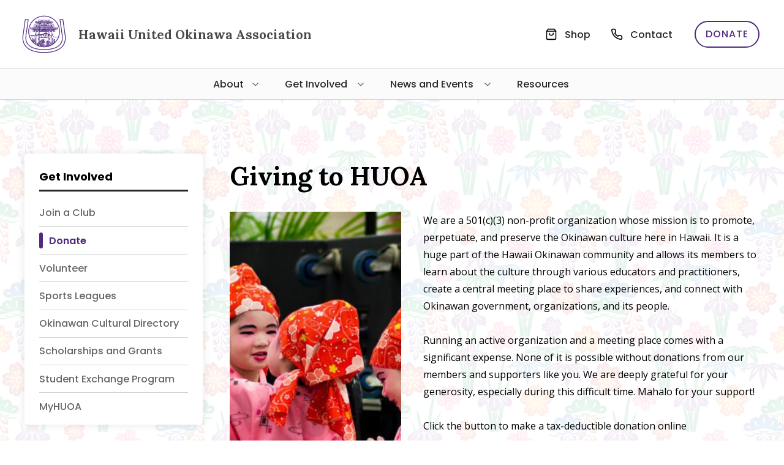

--- FILE ---
content_type: text/html;charset=UTF-8
request_url: https://huoa.org/donate/
body_size: 94992
content:
<!DOCTYPE html><html class="wf-poppins-n6-active wf-lora-n6-active wf-lora-n7-active wf-poppins-n5-active wf-poppins-n7-active wf-opensans-n5-active wf-active wf-loading wf-lora-n6-loading wf-lora-n7-loading wf-poppins-n5-loading wf-poppins-n6-loading wf-poppins-n7-loading wf-opensans-n5-loading" lang="en"><head><meta charset="utf-8"><link href="/favicon.ico" rel="icon"><meta content="width=device-width,initial-scale=1" name="viewport"><meta content="#000000" name="theme-color"><link href="/logo192.png" rel="apple-touch-icon"><link href="/manifest.json" rel="manifest"><link href="https://fonts.googleapis.com/css?family=Lora:+500,600,700%7CPoppins:+400,500,600,700%7COpen+Sans:+400,500" rel="stylesheet" media="all"><link href="/static/css/main.93b732fb.chunk.css" rel="stylesheet"><link href="https://fonts.googleapis.com" rel="preconnect"><link href="https://fonts.gstatic.com" rel="preconnect"><link href="https://dev.huoa.org" rel="preconnect"><title>Hawaii United Okinawa Association - Donate</title><meta content="Running an active organization and a meeting place comes with a significant expense. None of it is possible without donations from our members and supporters like you. We are deeply grateful for your generosity, especially during this difficult time. Mahalo for your support!" data-react-helmet="true" name="description"><meta content="Hawaii United Okinawa Association - Donate" data-react-helmet="true" property="og:title"><meta content="Running an active organization and a meeting place comes with a significant expense. None of it is possible without donations from our members and supporters like you. We are deeply grateful for your generosity, especially during this difficult time. Mahalo for your support!" data-react-helmet="true" property="og:description"><meta content="" data-react-helmet="true" property="og:image"><meta content="Hawaii United Okinawa Association - Donate" data-react-helmet="true" name="twitter:title"><meta content="Running an active organization and a meeting place comes with a significant expense. None of it is possible without donations from our members and supporters like you. We are deeply grateful for your generosity, especially during this difficult time. Mahalo for your support!" data-react-helmet="true" name="twitter:description"><meta content="" data-react-helmet="true" name="twitter:image"><meta content="summary_large_image" data-react-helmet="true" name="twitter:card"><link href="https://www.googletagmanager.com" rel="preconnect"><link href="https://www.google-analytics.com" rel="preconnect"><link href="https://www.donorsnap.com" rel="preconnect"><link href="https://forms.donorsnap.com" rel="preconnect"><link href="https://kendo.cdn.telerik.com" rel="preconnect"><link href="https://challenges.cloudflare.com" rel="preconnect"><link rel="stylesheet" href="https://fonts.googleapis.com/css?family=Lora:+500,600,700%7CPoppins:+400,500,600,700%7COpen+Sans:+400,500" media="all"><link href="https://static.cloudflareinsights.com" rel="preconnect"></head><body style="overflow:scroll"><noscript>You need to enable JavaScript to run this app.</noscript><div id="root"><main><nav class="navbar__container"><div class="navbar__container--sm"><div class="navbar__first-row"><a href="/" class="navbar__logo-box"><svg class="navbar__logo" viewBox="0 0 1224 1224" id="Layer_1" x="0px" xml:space="preserve" y="0px"><path d="M741.4,706.6c-5.1,0-9.2,4.3-9.2,9.5v28.5c0,5.3,4.1,9.5,9.2,9.5c5.1,0,9.2-4.3,9.2-9.5v-28.5   C750.6,710.9,746.5,706.6,741.4,706.6z M743.8,744.6c0,1.4-1.1,2.5-2.4,2.5c-1.3,0-2.4-1.1-2.4-2.5v-28.5c0-1.4,1.1-2.5,2.4-2.5   c1.3,0,2.4,1.1,2.4,2.5V744.6z" class="st0"></path><path d="M830.7,744.6v-28.5c0-5.3-4.1-9.5-9.2-9.5s-9.2,4.3-9.2,9.5v28.5c0,5.3,4.1,9.5,9.2,9.5   S830.7,749.9,830.7,744.6z M823.9,744.6c0,1.4-1.1,2.5-2.4,2.5c-1.3,0-2.4-1.1-2.4-2.5v-28.5c0-1.4,1.1-2.5,2.4-2.5   c1.3,0,2.4,1.1,2.4,2.5V744.6z" class="st0"></path><path d="M478.7,706.6c-5.1,0-9.2,4.3-9.2,9.5v28.5c0,5.3,4.1,9.5,9.2,9.5s9.2-4.3,9.2-9.5v-28.5   C487.9,710.9,483.8,706.6,478.7,706.6z M481.1,744.6c0,1.4-1.1,2.5-2.4,2.5c-1.3,0-2.4-1.1-2.4-2.5v-28.5c0-1.4,1.1-2.5,2.4-2.5   c1.3,0,2.4,1.1,2.4,2.5V744.6z" class="st0"></path><path d="M398.6,706.6c-5.1,0-9.2,4.3-9.2,9.5v28.5c0,5.3,4.1,9.5,9.2,9.5c5.1,0,9.2-4.3,9.2-9.5v-28.5   C407.8,710.9,403.7,706.6,398.6,706.6z M401,744.6c0,1.4-1.1,2.5-2.4,2.5c-1.3,0-2.4-1.1-2.4-2.5v-28.5c0-1.4,1.1-2.5,2.4-2.5   c1.3,0,2.4,1.1,2.4,2.5V744.6z" class="st0"></path><path d="M549.8,369.9c1.3,2.5,3.9,4.2,6.3,3.2c2.4-1.1,5.6,2.6,7.1,3.7c1.5,1.1,1-6.6,5.9-6.1   c4.9,0.6,5.5-4.2,3.8-6.8c-1.7-2.5-2.7-6.3-2.5-9.2c0.3-2.9-2.7-3.8-5.6-4s-7.1-1.7-8.1-2.2c-1-0.4-12.2,4.6-12.1,9.1   c0,2.2,1.5,3.7,2.9,6.1C548.9,366.1,548.5,367.4,549.8,369.9z" class="st0"></path><path d="M581,360.8c2.5-1,7.7-2.6,6.6,1.8s-9.1,2.8-9.4,7.5c-0.3,4.7,10,8.8,14,10.9c4,2.2,10.5,4.3,14,1.1   c3.5-3.2,1-5.6-2.2-7c-3.2-1.4-9.8-1.6-10.8-5.3c-1-3.6,10.1-8.7,7.7-15.2c-2.4-6.5-9-2.2-10.1-5.5c-1.1-3.4-5.1-3.5-6.9-3.1   c-1.8,0.4-0.3,3.8-1.6,6s-1,0.7-4.3,0.7c-3.3,0-4,2.9-2.9,6.3C575.6,360.5,578.5,361.8,581,360.8z" class="st0"></path><path d="M267.7,651.9c-1,0-1.7,0.8-1.7,1.7c0,1,0.8,1.7,1.7,1.7c1,0,1.7-0.8,1.7-1.7   C269.4,652.7,268.6,651.9,267.7,651.9z" class="st0"></path><circle class="st0" cx="295.2" cy="668.1" r="3.1"></circle><path d="M289.1,673c-1.3,0-2.4,1.1-2.4,2.4c0,1.3,1.1,2.4,2.4,2.4s2.4-1.1,2.4-2.4C291.5,674,290.4,673,289.1,673z" class="st0"></path><path d="M303.6,688.5c0-1.5-1.3-2.8-2.8-2.8c-1.5,0-2.8,1.3-2.8,2.8s1.3,2.8,2.8,2.8   C302.3,691.3,303.6,690,303.6,688.5z" class="st0"></path><circle class="st0" cx="295.7" cy="696.6" r="2.3"></circle><path d="M289.1,699.3c-1,0-1.8,0.8-1.8,1.8c0,1,0.8,1.8,1.8,1.8c1,0,1.8-0.8,1.8-1.8   C290.8,700.1,290,699.3,289.1,699.3z" class="st0"></path><path d="M288.6,690.8c0.7,0,1.3-0.6,1.3-1.3c0-0.7-0.6-1.3-1.3-1.3c-0.7,0-1.3,0.6-1.3,1.3   C287.2,690.2,287.8,690.8,288.6,690.8z" class="st0"></path><path d="M281,694.2c-0.6,0-1.1,0.5-1.1,1.1c0,0.6,0.5,1.1,1.1,1.1c0.6,0,1.1-0.5,1.1-1.1   C282,694.7,281.5,694.2,281,694.2z" class="st0"></path><path d="M302.4,700c-1.1,0-2.1,0.9-2.1,2.1c0,1.1,0.9,2.1,2.1,2.1c1.1,0,2.1-0.9,2.1-2.1   C304.5,700.9,303.6,700,302.4,700z" class="st0"></path><path d="M315.1,698.9c-1.2,0-2.2,1-2.2,2.2c0,1.2,1,2.2,2.2,2.2c1.2,0,2.2-1,2.2-2.2   C317.3,699.9,316.3,698.9,315.1,698.9z" class="st0"></path><circle class="st0" cx="327.9" cy="702" r="2.6"></circle><circle class="st0" cx="340.9" cy="701.1" r="1.9"></circle><path d="M340.5,718.1c1.1,0,1.9-0.9,1.9-1.9c0-1.1-0.9-1.9-1.9-1.9s-1.9,0.9-1.9,1.9   C338.6,717.3,339.4,718.1,340.5,718.1z" class="st0"></path><circle class="st0" cx="345.9" cy="696.1" r="1.9"></circle><circle class="st0" cx="322.2" cy="654.8" r="2.2"></circle><circle class="st0" cx="347.1" cy="654.8" r="2.3"></circle><path d="M354.9,705.4c1.9,0,3.4-1.5,3.4-3.4c0-1.9-1.5-3.4-3.4-3.4c-1.9,0-3.4,1.5-3.4,3.4   C351.5,703.9,353,705.4,354.9,705.4z" class="st0"></path><circle class="st0" cx="366.7" cy="689.4" r="2.5"></circle><circle class="st0" cx="360.7" cy="696.4" r="2.3"></circle><circle class="st0" cx="426" cy="683.1" r="2.3"></circle><circle class="st0" cx="506.2" cy="671.3" r="2.3"></circle><circle class="st0" cx="525.2" cy="690.3" r="2.3"></circle><circle class="st0" cx="571.7" cy="671.3" r="2.3"></circle><circle class="st0" cx="585.9" cy="685.2" r="2.3"></circle><circle class="st0" cx="585.9" cy="670.5" r="2.3"></circle><circle class="st0" cx="612.8" cy="657.5" r="3.4"></circle><circle class="st0" cx="640.5" cy="617.9" r="3.4"></circle><circle class="st0" cx="634" cy="624.3" r="3.4"></circle><path d="M634,614.7c1.2,0,2.2-1,2.2-2.2c0-1.2-1-2.2-2.2-2.2c-1.2,0-2.2,1-2.2,2.2C631.8,613.7,632.8,614.7,634,614.7   z" class="st0"></path><circle class="st0" cx="687.7" cy="610.7" r="3.4"></circle><path d="M681.2,607.4c1.2,0,2.2-1,2.2-2.2c0-1.2-1-2.2-2.2-2.2c-1.2,0-2.2,1-2.2,2.2C679,606.4,680,607.4,681.2,607.4   z" class="st0"></path><path d="M693.6,619.8c1.2,0,2.2-1,2.2-2.2c0-1.2-1-2.2-2.2-2.2c-1.2,0-2.2,1-2.2,2.2   C691.4,618.8,692.4,619.8,693.6,619.8z" class="st0"></path><circle class="st0" cx="606.9" cy="677.4" r="2.3"></circle><circle class="st0" cx="639.4" cy="685.2" r="2.3"></circle><circle class="st0" cx="667.4" cy="685.2" r="2.3"></circle><circle class="st0" cx="673.8" cy="678.8" r="2.3"></circle><circle class="st0" cx="679" cy="646" r="2.3"></circle><path d="M674.9,653.3c1.8,0,3.2-1.4,3.2-3.2c0-1.8-1.4-3.2-3.2-3.2c-1.8,0-3.2,1.4-3.2,3.2   C671.7,651.8,673.1,653.3,674.9,653.3z" class="st0"></path><circle class="st0" cx="700.7" cy="691.7" r="2.3"></circle><circle class="st0" cx="709" cy="685.2" r="2.3"></circle><circle class="st0" cx="767.2" cy="678.1" r="2.3"></circle><circle class="st0" cx="786.8" cy="685.4" r="2.3"></circle><circle class="st0" cx="773.8" cy="658.6" r="2.3"></circle><circle class="st0" cx="788" cy="670.5" r="2.3"></circle><circle class="st0" cx="868.3" cy="684.6" r="2.3"></circle><circle class="st0" cx="888.6" cy="693.2" r="2.3"></circle><circle class="st0" cx="881.6" cy="698.8" r="2.3"></circle><circle class="st0" cx="895" cy="698.4" r="2.3"></circle><circle class="st0" cx="907.5" cy="698.4" r="2.3"></circle><circle class="st0" cx="921.5" cy="698.8" r="2.3"></circle><circle class="st0" cx="933.9" cy="698.8" r="2.3"></circle><circle class="st0" cx="941.4" cy="692.1" r="1.7"></circle><circle class="st0" cx="874.3" cy="692.5" r="2.3"></circle><circle class="st0" cx="868.3" cy="699.9" r="2.3"></circle><path d="M855.5,683c-0.9,0-1.6,0.7-1.6,1.6c0,0.9,0.7,1.6,1.6,1.6c0.9,0,1.6-0.7,1.6-1.6   C857.2,683.7,856.4,683,855.5,683z" class="st0"></path><path d="M631.7,662c-1.6,0-2.9,1.3-2.9,2.9c0,1.6,1.3,2.9,2.9,2.9c1.6,0,2.9-1.3,2.9-2.9   C634.7,663.3,633.4,662,631.7,662z" class="st0"></path><path d="M629.9,669.6c0-2.1-1.7-3.9-3.9-3.9c-2.1,0-3.9,1.7-3.9,3.9c0,2.1,1.7,3.9,3.9,3.9   C628.2,673.5,629.9,671.7,629.9,669.6z" class="st0"></path><path d="M630.8,679.5c2.1,0,3.9-1.7,3.9-3.9c0-2.1-1.7-3.9-3.9-3.9c-2.1,0-3.9,1.7-3.9,3.9   C626.9,677.8,628.6,679.5,630.8,679.5z" class="st0"></path><path d="M615.1,688c1.3,0,2.3-1,2.3-2.3c0-1.3-1-2.3-2.3-2.3c-0.2,0-0.4,0.1-0.6,0.1c0.1-0.2,0.1-0.4,0.1-0.6   c0-1.3-1-2.3-2.3-2.3c-1.3,0-2.3,1-2.3,2.3c0,1.3,1,2.3,2.3,2.3c0.2,0,0.4-0.1,0.6-0.1c-0.1,0.2-0.1,0.4-0.1,0.6   C612.8,687,613.8,688,615.1,688z" class="st0"></path><path d="M517.8,679.7c-1.7,0-3.2,1.4-3.2,3.2c0,1.7,1.4,3.2,3.2,3.2c1.7,0,3.2-1.4,3.2-3.2   C521,681.2,519.6,679.7,517.8,679.7z" class="st0"></path><circle class="st0" cx="432.1" cy="676.5" r="2.3"></circle><circle class="st0" cx="445.9" cy="690.3" r="2.3"></circle><path d="M336.6,669.6c1.4-2.2-0.4-3.9-4.1-7.4s-5.5-3.5-6.9-1.6c-2.4,3.3,2.7,7.3,4.8,9S335.2,671.9,336.6,669.6z" class="st0"></path><path d="M326.8,671.9c-3.7,1.7-2,3.4-5.7,5.8c-3.8,2.4-3.5,5.8-1,7.9c0,0,1.5,2,4.3,0.3c2.8-1.7,1.2-5.6,4.8-7.2   c3.7-1.6,3-4.6,2.2-5.9S330.5,670.2,326.8,671.9z" class="st0"></path><path d="M621.2,655.9c2.3,0.1,1,2,0.5,2.9c-0.5,0.9-1.8,0.4-3.7,2.1c-1.9,1.7-1.3,5.2,2.8,5.1   c4.1-0.1,2.2-3.7,3.8-3.4c1.6,0.3,3.5-0.5,4.7-1.6c1.3-1.2,1.6-3-0.4-6.1c-2-3-6.6,0.3-6.3-3.1c0.3-3.4-2.4-6-5.4-3.5   c0,0-1,1.5-1,3.8C616.3,654.2,618.9,655.8,621.2,655.9z" class="st0"></path><path d="M652.1,703c1.4-1.4,4.4-1.2,4.4-3.5c0.1-2.3,0.5-3.8,2.9-3.8c2.4,0,2,3.1,1.6,5.6c-0.4,2.5,1.3,2.5,5.3,1.5   c4-1,5.9,1.4,8,1c2.2-0.4,5.5,0.3,7.2-2.7c1.6-3.1,5.1-5.4,6.6-5.2c1.4,0.2,3.6,5,5.9,7.6c2.3,2.5,5.3-1.1,5.2-2.6   c0-1.5-3.1-4.5-4.5-6.3c-1.4-1.7-3.4-2.9-4.2-5.1c-0.8-2.1-3.2-2.1-4.9,0.3c-1.7,2.4-3.9,3.8-5.5,3.4c-1.6-0.4-1.5-2-0.3-3.5   c1.2-1.5,3.5-1.1,3.9-4.7c0.4-3.6-1.8-3.8-4.2-3.8s-2.6,3.1-3.2,4.8c-0.6,1.6-4.6,2.7-7.2,5.2c-2.6,2.5-4.3,1.9-4.4,0.7   c-0.1-1.2-0.8-3.9-3.6-3.8c-2.7,0.1-4.2,1.8-3.9,3.7s-0.6,2.3-2.7,2.1c-2.1-0.2-2.8-1.8-2.3-3.9c0.5-2.1,3.1-1.9,3.9-5   c0.8-3.1-1.2-5.3-5-4.5c-3.8,0.8-2.7,5.3-1.6,6.2c1.1,0.9-1.7,2.3-2.4,3.9c-0.8,1.6-0.3,4.7,0.6,6.4c0.9,1.7-1.9,1.9-3.1,1.1   c-1.2-0.8-2.4-3-4.5-3.6c-2.1-0.6-3.5,1.3-4.9,2.6c-1.4,1.4-3.4-0.8-2.5-1.5c0.9-0.7,2.8-2.8,2.4-4.8c-0.4-2.1-2.2-2.5-3.4-1.5   c-1.2,1-3.2,1.1-3.8-0.1c-0.6-1.2-0.4-1.8,1-3.2c1.3-1.4-1-3.6-2.8-4.1c-1.7-0.5-5.6,4.9-6.9,6c-1.3,1.1-10.3,8.5-12.3,10   c-2,1.5-3.5,3.5-1.8,5.5c3.3,3.6,7.5-0.5,9.4-1c1.9-0.5,2.3,1.2,4.8,2.3c2.5,1.1,3.3-3.1,7.9-2.1s5.6,3,7,2.6   c1.4-0.4,3.1-3.4,5.8-2.9c2.7,0.5,4.7,3.2,6.8,3.5C648.9,705.8,650.7,704.3,652.1,703z" class="st0"></path><path d="M677.8,654.5c-1.6,0.9-1.7,2.7-1.1,4.8c0.5,2.2,2.4,3.5,3.9,4.3c1.4,0.8,3.6,6.6,7,10.8s7.5,3.1,8.8,1   c1.3-2.1,2-2.7-3.3-9.2c-5.3-6.5-7.5-3.8-7.8-7.9C685,654.3,681.3,652.5,677.8,654.5z" class="st0"></path><path d="M693.6,687.5c2.3,1.1,3-0.4,6.7-3.6c3.7-3.3,3.8-6.6,1.5-8c-2.3-1.4-3.9,0.2-7.2,3.3   C691.3,682.2,690,685.7,693.6,687.5z" class="st0"></path><path d="M785.2,693.7c-1.7-2-4.7-4.8-6.3-2.9c-1.9,2.2,1.8,4.9,4.5,7.3c2.7,2.4,4.7,4.9,6.5,2.8   C791.7,698.9,786.9,695.7,785.2,693.7z" class="st0"></path><path d="M612,147.8c-217.9,0-394.5,176.6-394.5,394.5c0,217.9,176.6,394.5,394.5,394.5   c217.9,0,394.5-176.6,394.5-394.5C1006.5,324.4,829.9,147.8,612,147.8z M321,774.4c-1,0.8-2.7,1.1-4.6,1.1   c-5.5-6.9-10.8-14-15.8-21.3h4.5c0,0,5.5-4.1,8.9-0.9c3.4,3.2,10.5,7.9,5.4,9.7c-5.1,1.8-7.9,5.3-7.9,5.3s6.2,0.8,9.2-1.2   c0,0,4.1-3.1,6.1-1C328.8,768.1,324.2,771.8,321,774.4z M314.1,749c0-1.1,0.9-2,2-2c1.1,0,2,0.9,2,2c0,1.1-0.9,2-2,2   C315,751,314.1,750.1,314.1,749z M329.9,777.5c-1.4,0-2.6-1.2-2.6-2.6c0-1.4,1.2-2.6,2.6-2.6c1.4,0,2.6,1.2,2.6,2.6   C332.4,776.3,331.3,777.5,329.9,777.5z M327.6,749c0-1.1,0.9-2,2-2c1.1,0,2,0.9,2,2c0,1.1-0.9,2-2,2   C328.5,751,327.6,750.1,327.6,749z M328.8,708.9c-2.5,1.3-2.3-0.4-4.2-2.2c-1.9-1.9-5,0.5-5,1.7c0,1.2-0.6,3.9-3.8,3.6   c-3.2-0.3-3.7,4-2,5.7c1.6,1.6,3.7,0.4,5.4-1.5s3.2-1.8,4.3,0s-3.8,4.6-3,5.7c0.8,1.1,8.1,9.5,10.3,12.2c2.2,2.7-1.9,5-3.2,3.6   c-1.3-1.4-8.2-9.1-10.3-10.7c-2.1-1.6-4.3,0.9-4.3,2.9c0,2-0.5,2.7-3.2,3.4c-2.7,0.7-0.2,5,0.5,5.4c0.7,0.4,4.4-4.5,5-4.4   c0.6,0.1,6,5.1,9.5,8.2c3.6,3.1-1.3,3.9-2.8,3.9c-1.5,0-3.6-2-3.4-4.1c0.2-2.1-1.8-3.4-3.3-0.8c-1.4,2.6-4.6,4.1-7.8,4   c-1.8-0.1-8-0.2-13.1-0.4c-20.3-31.7-36-66.7-46.1-103.9c1.4-0.2,3.1-0.4,5.3-0.7c8.5-1.3,9.4,1.1,9.7,3.6c0.3,2.5,3.3,0.6,5,0.7   c1.7,0.1,4.5,5.2,7,5.3c2.5,0.1,0.9-3.7,4.6-4.9s3.8,2.7,5.5,5.2c1.7,2.5,5.7,2,5.3-1.7c-0.4-3.7,3.3-4.3,5.9-3.3   c2.6,0.9,3.3,5.8-0.6,5.8c-3.8,0-4.8,4.2-0.9,8.5s5.7,5.7,7.7,3.4c2-2.3-1.3-4.3-2.9-6.1c-1.6-1.7-2-3,0.4-3.8   c2.5-0.8,6.8,4.6,7.9,3.8s3.2-2.9,0.5-5.3c-2.7-2.5-4-7.7,2.2-3.3c6.3,4.4,7-1.7,11.1-2.2c4.1-0.5,15.4,20.1,18.3,18.7   c2.9-1.4,4.1-4.2,1.4-7.6c-2.7-3.4-2.6-3.9,3.7-9.3c6.3-5.4,5.5,6,9.1,3.2c3.6-2.8,6.5-5.5,9.2-3.1c2.8,2.4,6.6,1.7,9.9-2   c2.7-3.1,5.8-0.8,6.9,0.2v116.4c-1.5-2.2-3.9-5.9-4.3-7.3c-0.6-2,0.7-3.8,0-5.3c-0.7-1.5-3.2,0.4-6,2.1c-2.8,1.7-3-1.2-2.7-2.5   c0.3-1.3,4-3.3,3.6-5.1c-0.5-1.8-3.9-1-5.1,0.4c-1.2,1.3-5.2,2-6.8,1.5c-1.6-0.5-2.4-3.1-0.8-4.3c1.6-1.3,4.7-4,3.6-5.3   c-1.2-1.3-2.1-1.4-3.7,0.1c-1.5,1.5-3.8,3.9-4.9,2.3c-1.2-1.5-0.7-3.6,1.8-6.2c2.5-2.6,1.1-5.3-1-5.6c-2-0.3-7.5,7.9-11,10.9   c-3.5,3-5.4,0-5.3-1.4c0.1-1.4,2.7-3.8,4.5-5.9c1.8-2.1-4.2-7.3-6-9.3c-1.8-2-3.7-5-2-6.6c1.7-1.6,3-3.9,1-5.9   C333.7,706.9,331.3,707.6,328.8,708.9z M272.2,641.1c0-1,0.8-1.7,1.7-1.7c1,0,1.7,0.8,1.7,1.7c0,1-0.8,1.7-1.7,1.7   C273,642.8,272.2,642,272.2,641.1z M314.1,447.9c-2.1-3.1,5-4,19-8.4c14.1-4.4,17.6-7.7,23-4.9c3.5,1.8,9.2,6.3,12.7,9.1   c-11.7,6.1-25.2,12.9-37.6,18.6c-30.4,13.9-29.7,13.6-39.2,1.9s-7.8-13,3.4-15.3c11.2-2.4,28.7,13.3,28.7,13.3   S316.2,451,314.1,447.9z M407.5,806.8c-1.1,0-2-0.9-2-2c0-1.1,0.9-2,2-2s2,0.9,2,2C409.5,805.9,408.6,806.8,407.5,806.8z     M408.4,816.1c0,1.1-0.9,2-2,2s-2-0.9-2-2c0-1.1,0.9-2,2-2S408.4,814.9,408.4,816.1z M407.3,785.8c0.6,1.9-0.6,4-4.2,7.3   c-3.6,3.3-3.4,5.1-5.1,3.6c-1.7-1.5-4.1-2.7-6.6-0.3c-2.5,2.4-10.2,10.6-12.5,7.5c-2.3-3.1,5.8-10.3,6.1-10.8s12.8-11.5,17.2-17.2   s-8-10.7-9.5-10c-1.5,0.7-4.5,5.6-5.1,4.8V617.2h1.8v25.4c0,5.3,4.1,9.5,9.2,9.5c5.1,0,9.2-4.3,9.2-9.5v-25.4h1.8v165.1v0   C408.2,783.1,407,784.7,407.3,785.8z M395.8,830.9c0,1.1-0.9,2-2,2c-1.1,0-2-0.9-2-2c0-1.1,0.9-2,2-2   C394.9,828.8,395.8,829.7,395.8,830.9z M389.9,824.9c0,1.2-1,2.2-2.2,2.2c-1.2,0-2.2-1-2.2-2.2c0-1.2,1-2.2,2.2-2.2   C388.9,822.6,389.9,823.6,389.9,824.9z M384.7,456.9c0-0.6,0.5-1.2,1.2-1.2h6.3c0.6,0,1.2,0.5,1.2,1.2v7.5c0,0.6-0.5,1.2-1.2,1.2   h-6.3c-0.6,0-1.2-0.5-1.2-1.2c0,0,0,0,0,0L384.7,456.9C384.7,456.9,384.7,456.9,384.7,456.9z M384.7,448.7v-4.8c0,0,0,0,0,0   c0-0.4,0.3-0.8,0.6-1l6.3-3.1c0.4-0.2,0.8-0.2,1.1,0.1c0.3,0.2,0.5,0.6,0.5,1v7.9c0,0.6-0.5,1.2-1.2,1.2c0,0,0,0,0,0h-6.3   c0,0,0,0,0,0C385.2,449.8,384.7,449.3,384.7,448.7C384.7,448.7,384.7,448.7,384.7,448.7z M384.7,472.6c0-0.6,0.5-1.2,1.2-1.2h6.3   c0.6,0,1.2,0.5,1.2,1.2v3.6c0,0.6-0.5,1.2-1.2,1.2c0,0,0,0,0,0h-6.3c0,0,0,0,0,0c-0.6,0-1.2-0.5-1.2-1.2c0,0,0,0,0,0L384.7,472.6   C384.7,472.6,384.7,472.6,384.7,472.6z M396.2,642.7v-25.4h4.7v25.4c0,1.4-1.1,2.5-2.4,2.5C397.3,645.1,396.2,644,396.2,642.7z     M407.8,610.2h-18.4h-1.8v-3.2h22v3.2H407.8z M387.6,599.8v-28.3v-50.3v-26.5c1.1,0,2.2,0,3.3,0c-0.9,1.5-1.5,3.3-1.5,5.2v28.5   c0,5.3,4.1,9.5,9.2,9.5c5.1,0,9.2-4.3,9.2-9.5v-28.5c0-1.9-0.6-3.7-1.5-5.2c1.1,0,2.2,0,3.3,0v26.5v30.1v48.5H387.6z M396.2,528.3   v-28.5c0-1.4,1.1-2.5,2.4-2.5c1.3,0,2.4,1.1,2.4,2.5v28.5c0,1.4-1.1,2.5-2.4,2.5C397.3,530.8,396.2,529.7,396.2,528.3z     M409.1,477.4C409.1,477.4,409.1,477.4,409.1,477.4l-6.3,0c0,0,0,0,0,0c-0.6,0-1.2-0.5-1.2-1.2v-3.6c0-0.6,0.5-1.2,1.2-1.2h6.3   c0.6,0,1.2,0.5,1.2,1.2c0,0,0,0,0,0v3.6c0,0,0,0,0,0C410.2,476.9,409.7,477.4,409.1,477.4z M410.2,464.4c0,0.6-0.5,1.2-1.2,1.2   h-6.3c-0.6,0-1.2-0.5-1.2-1.2v-7.5c0-0.6,0.5-1.2,1.2-1.2h6.3c0.6,0,1.2,0.5,1.2,1.2c0,0,0,0,0,0L410.2,464.4   C410.2,464.4,410.2,464.4,410.2,464.4z M410.2,448.7c0,0.6-0.5,1.2-1.2,1.2c0,0,0,0,0,0h-6.3c0,0,0,0,0,0c-0.6,0-1.2-0.5-1.2-1.2   v-11.8c0-0.6,0.5-1.2,1.2-1.2h6.3c0.6,0,1.2,0.5,1.2,1.2c0,0,0,0,0,0L410.2,448.7C410.2,448.7,410.2,448.7,410.2,448.7z     M378.8,408.6c-6.7-9.9-13.5-21.6-11.8-25.7c2.6-6.1,32.9,0.6,44.8,3.5C404.2,392.4,393,400.4,378.8,408.6z M379.1,415.6   c3.2,2.9,6.9,5.9,11.1,8.9c0,0-3.6-4.6-8-10.8c15.7-9.5,25.4-16.6,25.4-16.6l-8.9,30.4c0,0-11.6,6.6-27.2,14.8   c-9.4-7.5-17.5-12.7-3.5-20.4C372,419.7,375.7,417.6,379.1,415.6z M376.3,464.4c0,0.6-0.5,1.2-1.2,1.2h-6.3   c-0.6,0-1.2-0.5-1.2-1.2v-7.5c0-0.6,0.5-1.2,1.2-1.2h6.3c0.6,0,1.2,0.5,1.2,1.2c0,0,0,0,0,0L376.3,464.4   C376.3,464.4,376.3,464.4,376.3,464.4z M376.3,472.6v3.6c0,0,0,0,0,0c0,0.6-0.5,1.2-1.2,1.2c0,0,0,0,0,0h-6.3c0,0,0,0,0,0   c-0.6,0-1.2-0.5-1.2-1.2v-3.6c0-0.6,0.5-1.2,1.2-1.2h6.3C375.8,471.5,376.3,472,376.3,472.6C376.3,472.6,376.3,472.6,376.3,472.6z     M371.2,451c-0.5,0-1-0.4-1.1-0.9c-0.1-0.5,0.1-1.1,0.6-1.3l5.1-2.5c0.4-0.2,0.8-0.2,1.1,0.1c0.3,0.2,0.5,0.6,0.5,1v2.5   c0,0.6-0.5,1.2-1.2,1.2H371.2z M358.2,465.6h-6.3c-0.6,0-1.2-0.5-1.2-1.2c0,0,0,0,0,0v-3.8c0,0,0,0,0,0c0-0.4,0.3-0.8,0.6-1   l6.3-3.1c0.4-0.2,0.8-0.2,1.1,0.1c0.3,0.2,0.5,0.6,0.5,1v6.9C359.4,465.1,358.8,465.6,358.2,465.6z M359.4,472.6v3.6   c0,0.6-0.5,1.2-1.2,1.2c0,0,0,0,0,0h-6.3c0,0,0,0,0,0c-0.6,0-1.2-0.5-1.2-1.2c0,0,0,0,0,0v-3.6c0,0,0,0,0,0c0-0.6,0.5-1.2,1.2-1.2   h6.3C358.8,471.5,359.4,472,359.4,472.6z M339.2,466.7c-0.5,0-1-0.4-1.1-0.9c-0.1-0.5,0.1-1.1,0.6-1.3l3.2-1.6   c0.4-0.2,0.8-0.2,1.1,0.1c0.3,0.2,0.5,0.6,0.5,1v1.6c0,0.6-0.5,1.2-1.2,1.2H339.2z M342.4,472.6v3.6c0,0.6-0.5,1.2-1.2,1.2   c0,0,0,0,0,0H335c0,0,0,0,0,0c-0.6,0-1.2-0.5-1.2-1.2v-3.6c0-0.6,0.5-1.2,1.2-1.2h6.3C341.9,471.5,342.4,472,342.4,472.6z     M330.9,494.7c0.3,2.2,1,4.8,2.9,5.4c3.3,1,4.4,0.6,6-2c1.6-2.6,8.1-2.6,8.2,0.6c0.1,3.2,4.9,6.1,6.2,3c1.3-3,7.2-9.2,10.7-4.2   c3.5,5,1.5,6.8,7,8.1c5.5,1.3,2.9,5.5-1.4,6.8c-4.3,1.3-8.5-4.7-12.8-4.4c-4.3,0.3-7.9-0.8-11.5-3.4c-3.6-2.6-7.8,0.1-11.4-0.7   c-3-0.7-6.8-4.4-7-9.1C328.9,494.7,329.9,494.7,330.9,494.7z M373.9,537.8c1.1,0,3.5,0,6.9,0v6.4h-33.1c-5.4,0-10.1-3.3-12.4-8   c-2.5-5.8,10.8-4.8,13.9-3.3C352.3,534.5,357.5,537.8,373.9,537.8z M381.4,787.7c1.4,0,2.6,1.2,2.6,2.6s-1.2,2.6-2.6,2.6   c-1.4,0-2.6-1.2-2.6-2.6S380,787.7,381.4,787.7z M378.2,796.1c0,1.4-1.2,2.6-2.6,2.6c-1.4,0-2.6-1.2-2.6-2.6   c0-1.4,1.2-2.6,2.6-2.6C377.1,793.5,378.2,794.7,378.2,796.1z M351.1,743.8c0,1.4-1.2,2.6-2.6,2.6c-1.4,0-2.6-1.2-2.6-2.6   c0-1.4,1.2-2.6,2.6-2.6C349.9,741.2,351.1,742.4,351.1,743.8z M336.2,757.6c-1.1,0-2-0.9-2-2c0-1.1,0.9-2,2-2s2,0.9,2,2   C338.2,756.7,337.3,757.6,336.2,757.6z M336.6,746.4c-1.4,0-2.6-1.2-2.6-2.6c0-1.4,1.2-2.6,2.6-2.6c1.4,0,2.6,1.2,2.6,2.6   C339.2,745.3,338.1,746.4,336.6,746.4z M340.5,749.5c0-1.1,0.9-2,2-2c1.1,0,2,0.9,2,2s-0.9,2-2,2   C341.4,751.4,340.5,750.6,340.5,749.5z M352.2,779.1c-2.9-3.5-6.4-7.2-5.3-9.8s1.7-4.3,1.9-5.6c0.7-4.2-5.7-7.8-5.5-9.3   s6.4-7.4,8.1-7c1.7,0.4,5.9,0.1,4.3,3.1c-1.5,3-3.9,4.8-2,6.7s3.1,0.3,4.7-1.7c1.6-2,3.3-1.2,4.2-0.5c0.9,0.7,0.9,1.9-1.1,4.2   c-2,2.3-2.3,3.7-0.9,5.1s3.6-1.5,4.6-2.9c1-1.4,2.2-1.4,3.4-0.6c1.2,0.9,0.7,2.2-0.9,4.5c-1.7,2.2-5.5,6.8-6.4,8.1   c-0.9,1.3-0.5,2.2,0.5,3.3c1,1.1,2.2-0.6,4.6-3.1c2.3-2.5,5.3-7.8,7.7-6.1c2.4,1.7-2.5,6.9-4.6,9.5s-3.5,4.7-3.5,6.6   c-0.1,1.9-5.1,0.9-5.4,5.1c-0.3,4.2,7,0.1,6.9,4c-0.1,3.9-1.2,7,2.5,8.7c3.8,1.7,3.9,3.2,3,4.8c-0.9,1.7-3,1.5-5.6-0.7   c-2.6-2.2-3-4.5-6-5.1c-3-0.6-4.4-3-6.5-5.4s-3.6-4.3-2.1-7.6C354.1,784.3,355.1,782.6,352.2,779.1z M399.4,845.4   c-0.9,1.7-4.3,2.4-7.1,2.8c-7.9-5.7-15.5-11.6-22.9-17.8l-15.6-15.1c0,0,0.5-10.4,6.8-9.4c6.4,1,5.4,6.6,11.3,7.5   c5.9,0.9-3-7.7,6.5-2.8c0,0,2.9,1.8,5.4,0c2.4-1.8,3.4-1.7,4.6-0.2c1.3,1.5-2.1,5.2-5.5,9.2c-3.4,4-4.1,6.1-2,8.2   c2.2,2.1,7.1,5.1,11,8.2C395.9,839,401.1,842.4,399.4,845.4z M400.7,840.5c-1.4,0-2.6-1.2-2.6-2.6c0-1.4,1.2-2.6,2.6-2.6   s2.6,1.2,2.6,2.6C403.3,839.4,402.1,840.5,400.7,840.5z M400.1,826.4c-1.8,0-3.3-1.5-3.3-3.3c0-1.8,1.5-3.3,3.3-3.3   c1.8,0,3.3,1.5,3.3,3.3C403.4,825,401.9,826.4,400.1,826.4z M401.4,812.9c-1.1,0-2-0.9-2-2c0-1.1,0.9-2,2-2c1.1,0,2,0.9,2,2   C403.4,812,402.5,812.9,401.4,812.9z M404.3,830.9c0-1.4,1.2-2.6,2.6-2.6c1.4,0,2.6,1.2,2.6,2.6c0,1.4-1.2,2.6-2.6,2.6   C405.5,833.5,404.3,832.3,404.3,830.9z M432.7,861.1c-1.4,0.7-3.1-2.2-5-4.5c-1.9-2.3-3.8-4.9-2.2-6.4c2.8-2.8,6.5,3.3,7.9,5.8   S434.2,860.4,432.7,861.1z M454.8,870.9c-3.3-3.8-4.5-6.6-3-8.6c1.7-2.3,5.7,1.2,7.8,4c2.1,2.8,5.4,6.1,3,8.5   C460.3,877.2,458.2,874.7,454.8,870.9z M459.8,857.6c1-1.3,3.3,0.7,4.5,2.3c1.2,1.6,3.1,3.5,1.8,4.9c-1.4,1.4-2.6,0-4.6-2.2   C459.6,860.4,459,858.8,459.8,857.6z M464.7,881.2c-1.3,0-2.4-1.1-2.4-2.4s1.1-2.4,2.4-2.4c1.3,0,2.4,1.1,2.4,2.4   S466,881.2,464.7,881.2z M468.1,853c-2,1.2-4.3,0.3-10.1-8.5c-1.2-1.8,3.5-1.8,6.3,1.3C467.1,849,470.1,851.8,468.1,853z     M472.5,887.2c-1.6,0-2.9-1.3-2.9-2.9c0-1.6,1.3-2.9,2.9-2.9s2.9,1.3,2.9,2.9C475.4,885.9,474.1,887.2,472.5,887.2z M472,845.6   c-1,0-1.8-0.8-1.8-1.8s0.8-1.8,1.8-1.8c1,0,1.8,0.8,1.8,1.8S472.9,845.6,472,845.6z M473.7,858.2c0,0.7-0.6,1.3-1.3,1.3   c-0.7,0-1.3-0.6-1.3-1.3s0.6-1.3,1.3-1.3C473.1,856.9,473.7,857.5,473.7,858.2z M486.7,887.3c-2.4,2.4-4.6-0.1-7.9-3.8   c-3.3-3.8-4.5-6.6-3-8.6c1.7-2.3,5.7,1.2,7.8,4C485.8,881.6,489.1,884.9,486.7,887.3z M481.3,864.6c0,1.5-1.2,2.7-2.7,2.7   c-1.5,0-2.7-1.2-2.7-2.7c0-1.5,1.2-2.7,2.7-2.7C480.1,861.9,481.3,863.1,481.3,864.6z M479.4,851.9c0-0.6,0.5-1.1,1.1-1.1   s1.1,0.5,1.1,1.1s-0.5,1.1-1.1,1.1S479.4,852.6,479.4,851.9z M484.7,855.3c1.4,0,2.5,1.1,2.5,2.5c0,1.4-1.1,2.5-2.5,2.5   s-2.5-1.1-2.5-2.5C482.3,856.4,483.4,855.3,484.7,855.3z M483,844.7c0-1.2,0.9-2.1,2.1-2.1s2.1,0.9,2.1,2.1s-0.9,2.1-2.1,2.1   S483,845.9,483,844.7z M486.4,871.7c0,0.9-0.8,1.7-1.7,1.7c-0.9,0-1.7-0.8-1.7-1.7s0.8-1.7,1.7-1.7   C485.7,870,486.4,870.8,486.4,871.7z M511.9,900.8c-1.5,0-2.8-1.2-2.8-2.8c0-1.5,1.2-2.8,2.8-2.8c1.5,0,2.8,1.2,2.8,2.8   C514.7,899.6,513.4,900.8,511.9,900.8z M516.5,867.3c-3.9,4.1-7.6,6.6-8.1,9.7s-3,4.7-5.5,3.9c-2.6-0.9-2.4,1.2-0.7,3.3   s7.3,5.9,3,10.9c-4.3,4.9-8,5.3-8,5.3l-7.7-7.6c-1.8-2,0.7-6.7,3.5-3.9c2.8,2.8,4,5.2,5.8,3.9c1.8-1.3-0.3-3.8-3.3-7.1   c-2.9-3.4-7.1-7.1-5.1-9.1s5.9-3.1,4.1-5.2c-1.8-2.1-7.5-5.9-5.1-8.3c2.4-2.3,3.9,0,7.7,3.9c3.8,3.9,6.6,7.2,8.2,5.7   c1.5-1.5,3.2-2.8,0.5-5.4c-2.7-2.6-3.8-3.5-2.1-5.5c1.7-2,5.1,2.7,6.2,3.7c1.1,1,2.2,0.2,3-0.6c0.8-0.8,1.2-2.8-2.2-5.5   c-3.4-2.7-3.5-2.9-2.2-4.8c1.3-1.9,2,0.1,3.6-1.3c1.6-1.4,2.1-2.9-0.3-5.1c-2.4-2.1-3.6-3.3-1.8-5.3c1.8-2,4.2,1.3,5.4,2.5   c1.3,1.2,2.3,2.3,4,0.5s-0.4-3.2-2.8-5.5c-2.4-2.3-4.6-5.1-6-6.8c-1.4-1.7-0.8-2.4,0.4-3.8c1.2-1.3,2.9-1.4,5.4,1.4   c2.5,2.8,7.7,9.6,9.5,11.5c1.8,1.9-0.5,5.6-3.6,8c-3.2,2.4-7.2,5.6-6.4,7C516.6,859.1,520.4,863.1,516.5,867.3z M497.9,812.6   c1.6,2.2,4.2,4.7,2.3,6.5c-1.8,1.8-3.5-0.1-6.1-2.9c-2.6-2.9-3.4-5.1-2.3-6.6C493.2,807.8,496.3,810.4,497.9,812.6z M497.3,804   c0-0.7,0.6-1.3,1.3-1.3c0.7,0,1.3,0.6,1.3,1.3s-0.6,1.3-1.3,1.3C497.9,805.3,497.3,804.7,497.3,804z M498.1,846.6   c-1.3,0-2.3-1-2.3-2.3c0-1.3,1-2.3,2.3-2.3c1.3,0,2.3,1,2.3,2.3C500.5,845.5,499.4,846.6,498.1,846.6z M500.5,857.8   c0,1.3-1,2.3-2.3,2.3c-1.3,0-2.3-1-2.3-2.3c0-1.3,1-2.3,2.3-2.3C499.4,855.5,500.5,856.5,500.5,857.8z M495.4,838.7   c0,1.5-1.2,2.7-2.7,2.7s-2.7-1.2-2.7-2.7c0-1.5,1.2-2.7,2.7-2.7S495.4,837.2,495.4,838.7z M493.4,851.9c0,0.6-0.5,1.1-1.1,1.1   s-1.1-0.5-1.1-1.1s0.5-1.1,1.1-1.1S493.4,851.3,493.4,851.9z M512.5,793.5c-1.4,0-2.4-1.1-2.4-2.4c0-1.4,1.1-2.4,2.4-2.4   c1.4,0,2.4,1.1,2.4,2.4C514.9,792.4,513.8,793.5,512.5,793.5z M514.5,805.3c0,1.1-0.9,2-2,2c-1.1,0-2-0.9-2-2c0-1.1,0.9-2,2-2   C513.6,803.2,514.5,804.1,514.5,805.3z M511.2,813c1.8,2.4,4.7,5.3,2.6,7.3c-2.1,2.1-3.9-0.1-6.8-3.3c-2.9-3.3-3.9-5.7-2.6-7.5   C505.9,807.5,509.3,810.5,511.2,813z M505.3,848.9c1.3,0,2.4,1.1,2.4,2.4c0,1.3-1.1,2.4-2.4,2.4c-1.3,0-2.4-1.1-2.4-2.4   C502.9,850,504,848.9,505.3,848.9z M530.5,819.7c1.8,2.5,3.9,0.4,3.3-0.4c-0.6-0.9-1.2-2.4,1.1-4.6c2.2-2.1,3.7-0.5,4.7-0.8   c1-0.3,2.5-1.1,0.7-2.9c-1.7-1.8-1.8-2.2-3.9-5c-2.1-2.8,5.8-7.4,4.7-9.2c-1-1.8-3.6-4.3-4.6-5.4c-1.1-1.1,0.3-2.8,1.3-3   c1-0.3,1.8,0.9,3.6,3c1.8,2.1,6.5,7.9,7.7,8.9c1.2,1,2.7-0.1,4.1-1.7c1.4-1.5,0.9-2.6-1.3-4.9c-2.2-2.3-2.9-4.4-1.2-5.9   c1.7-1.5,3.3-1.5,3.3-3c0-1.5,0.6-3.8,3.3-3.9c2.7-0.1,4,0.4,4.5,3.9c0.5,3.5,5.8,0.2,5.5,3.7c-0.4,3.5-5.2,7.8-7.8,10.4   c-2.6,2.6-9.3,8.6-10.2,9.6c-0.9,1,1.7,2.1-0.7,5.1s-4.3,0.3-6.2,2.1c-2,1.8-0.6,3.4-1.1,4.9c-0.5,1.5-4.8,0.6-5.7,1.6   c-0.9,1-2,2-1,3.4s3,3.6,1.5,4.9c-1.5,1.3-3.2,0.1-7.2-4.9c-4-5-6.2-7.5-4.3-9.2C527,814.4,528.7,817.2,530.5,819.7z M528.9,796.8   c0-1.3,1.1-2.4,2.4-2.4c1.3,0,2.4,1.1,2.4,2.4c0,1.3-1.1,2.4-2.4,2.4C530,799.2,528.9,798.1,528.9,796.8z M549.7,777   c0-1.3,1.1-2.4,2.4-2.4c1.3,0,2.4,1.1,2.4,2.4c0,1.3-1.1,2.4-2.4,2.4C550.8,779.4,549.7,778.3,549.7,777z M581.5,823.9   c-0.4-1.5,1.2-2.8,3.9-2.6c2.7,0.2,3.7,0.5,3.8,3.2c0.1,2.7,1.2,3.2,2.5,4.3c1.3,1.1,3.3,2.4,1.9,3.7c-1.4,1.2-2.5-0.1-3.8-1.7   c-1.3-1.5-2.7-1.7-4.1-1.5s-3.7,0.3-4.7,2.1c-1,1.8-3.3,2-4.7,0.6c-1.4-1.3-4.5-4.2-2.9-5.8c2-1.9,3.1-0.1,3.6,0.7   c0.6,0.8,1.9,0.9,2.8,0C580.9,826.1,581.9,825.4,581.5,823.9z M592.2,807.1c-1.7,0-3-1.3-3-3s1.3-3,3-3c1.7,0,3,1.3,3,3   S593.8,807.1,592.2,807.1z M594.5,844.5c0,1.1-0.9,2-2,2c-1.1,0-2-0.9-2-2s0.9-2,2-2C593.6,842.5,594.5,843.4,594.5,844.5z     M592.2,792.8c-1.7,0-3-1.3-3-3s1.3-3,3-3c1.7,0,3,1.3,3,3S593.8,792.8,592.2,792.8z M592.1,753.4c-1.3,0-2.4-1.1-2.4-2.4   c0-1.3,1.1-2.4,2.4-2.4c1.3,0,2.4,1.1,2.4,2.4C594.4,752.3,593.4,753.4,592.1,753.4z M591.9,760.7c2,3.7,0.3,3.9-0.4,4.3   c-0.6,0.4-2.2,0.4-5.5-4c-3.2-4.4-3.9-1.1-4.4-3.2c-0.4-2,3.2-3.8,4.5-3C587.6,755.7,589.9,757,591.9,760.7z M580.6,844.1   c0,1-0.8,1.7-1.7,1.7s-1.7-0.8-1.7-1.7c0-1,0.8-1.7,1.7-1.7S580.6,843.1,580.6,844.1z M575.7,816.5c0-1.1,0.9-2,2-2   c1.1,0,2,0.9,2,2s-0.9,2-2,2C576.6,818.4,575.7,817.6,575.7,816.5z M577.9,761.1c1.3,0,2.4,1.1,2.4,2.4c0,1.3-1.1,2.4-2.4,2.4   s-2.4-1.1-2.4-2.4C575.6,762.2,576.6,761.1,577.9,761.1z M575.6,751c0-1.3,1.1-2.4,2.4-2.4s2.4,1.1,2.4,2.4c0,1.3-1.1,2.4-2.4,2.4   S575.6,752.3,575.6,751z M575.7,769.1c1.3,2,6,5.5,3.8,8c-2.2,2.5-3.2,1.5-5.6-1.3c-2.4-2.9-4.9-6.1-2.5-7.8   C573.4,766.5,574.4,767.1,575.7,769.1z M571.1,759.4c-1.3,0-2.4-1.1-2.4-2.4c0-1.3,1.1-2.4,2.4-2.4c1.3,0,2.4,1.1,2.4,2.4   C573.5,758.4,572.4,759.4,571.1,759.4z M570.1,777.9c3.3,4.3,3.4,4.5,1,6.6s-2.8,1.2-5.6-2.6c-2.8-3.9-4.6-5.5-2.5-7.3   C566.6,771.6,566.8,773.6,570.1,777.9z M561.2,868.9c-2.5,1.6-4.2-0.9-5.5-2.1s1-2.2-1.7-4.5c-2.7-2.3-4.9-3.8-3.4-5.8   c2.2-3,4.5,0.1,6.5,1.8c2,1.7,3.1,2.4,4.3,1.5c1.2-0.9,1.7-1.3,0.2-3c-1.5-1.7-0.2-2.9,0.5-3.4c0.7-0.5,2.5-1.2,5,3.7   c2.5,4.9,0.1,6.1-1.8,5.5c-1.8-0.6-3.8,0.8-3.3,1.6C562.5,864.9,563.7,867.3,561.2,868.9z M550.6,880.9c1.3,0,2.3,1,2.3,2.3   c0,1.3-1,2.3-2.3,2.3c-1.3,0-2.3-1-2.3-2.3C548.3,881.9,549.4,880.9,550.6,880.9z M542.8,842.1c-2.1-1.9-2.2-4.5,0-6.3   c2.2-1.8,2.7-1,4.6,0.9c1.8,1.9,4.3,3.4,2,5.1C547.2,843.6,546,845,542.8,842.1z M551.7,870.5c0-0.7,0.6-1.3,1.3-1.3   c0.7,0,1.3,0.6,1.3,1.3c0,0.7-0.6,1.3-1.3,1.3C552.3,871.8,551.7,871.2,551.7,870.5z M557.2,851.4c0-0.8,0.6-1.4,1.4-1.4   c0.8,0,1.4,0.6,1.4,1.4c0,0.8-0.6,1.4-1.4,1.4C557.9,852.8,557.2,852.2,557.2,851.4z M562.7,836.7c-2.3,1.8-4.2,4.9-6.4,3   c-2.2-1.8-7.7-6.2-5.2-8.5c2.7-2.5,4.4-0.3,5.8,1.4c1.4,1.7,2.1,2.3,3.6,1.2c1.5-1.1,0.1-2.9,1.8-4.9s4.5-2.7,6.9,0   s1.8,5.5-0.4,6.5C566.7,836.4,565,834.9,562.7,836.7z M551.4,816.8c2.6-2.6,6.2,2.3,7.2,3.5c1,1.2,1.8,2.9,0.7,3.9   c-1.2,1.1-2.2,1.3-5.7-2C550.2,819,550.5,817.7,551.4,816.8z M563,817.9c0-1.1,0.9-2,2-2s2,0.9,2,2s-0.9,2-2,2S563,819,563,817.9z     M564.5,765.9c-1.3,0-2.4-1.1-2.4-2.4c0-1.3,1.1-2.4,2.4-2.4c1.3,0,2.4,1.1,2.4,2.4C566.9,764.8,565.8,765.9,564.5,765.9z     M531.2,867c-1.4,0-2.4-1.1-2.4-2.4c0-1.4,1.1-2.4,2.4-2.4c1.4,0,2.4,1.1,2.4,2.4C533.6,865.9,532.6,867,531.2,867z M533.6,878.8   c0,0.9-0.8,1.7-1.7,1.7s-1.7-0.8-1.7-1.7s0.8-1.7,1.7-1.7S533.6,877.9,533.6,878.8z M525.2,807c-1.5,0-2.8-1.2-2.8-2.8   c0-1.5,1.2-2.8,2.8-2.8c1.5,0,2.8,1.2,2.8,2.8C528,805.8,526.7,807,525.2,807z M524.8,792.6c-1.3,0-2.4-1.1-2.4-2.4   c0-1.3,1.1-2.4,2.4-2.4c1.3,0,2.4,1.1,2.4,2.4C527.2,791.5,526.1,792.6,524.8,792.6z M526.4,828c4.2,5.7,8.6,9,6.7,10.8   s-2.2,2.5-5.4-0.9s-6.6-8.1-9-10.7c-2.4-2.6-0.9-3.4-0.9-3.4C520.6,821.6,522.2,822.3,526.4,828z M518.9,786.7   c-1.3,0-2.4-1.1-2.4-2.4c0-1.3,1.1-2.4,2.4-2.4c1.3,0,2.4,1.1,2.4,2.4C521.3,785.7,520.2,786.7,518.9,786.7z M523.6,899   c-1.4,0-2.6-1.1-2.6-2.6s1.1-2.6,2.6-2.6c1.4,0,2.6,1.1,2.6,2.6S525,899,523.6,899z M526.4,873.5c-1.1,0-1.9-0.9-1.9-1.9   c0-1.1,0.9-1.9,1.9-1.9c1.1,0,1.9,0.9,1.9,1.9C528.3,872.7,527.4,873.5,526.4,873.5z M531.5,906.9c-1.7,0-3.2-1.4-3.2-3.2   c0-1.7,1.4-3.2,3.2-3.2c1.7,0,3.2,1.4,3.2,3.2C534.6,905.5,533.2,906.9,531.5,906.9z M532,893.8c-1.8,0-3.3-1.5-3.3-3.3   c0-1.8,1.5-3.3,3.3-3.3c1.8,0,3.3,1.5,3.3,3.3C535.3,892.3,533.8,893.8,532,893.8z M535.4,870.3c-1-2.3,0.3-3.8,3-3.7   c2.6,0.1,4.1,0.6,4.2-1.9c0-2.5-0.1-3.9,2-4.1c2.1-0.2,3.6,1.3,4,3.3c0.4,2,0.7,4.7-1.9,4.9c-2.6,0.2-4.5-0.9-5.8,1   C539.6,871.8,536.6,873.2,535.4,870.3z M545.9,890.4c0,1.5-1.2,2.7-2.7,2.7c-1.5,0-2.7-1.2-2.7-2.7s1.2-2.7,2.7-2.7   C544.7,887.8,545.9,889,545.9,890.4z M551.8,913.2c-1.8,0-3.3-1.5-3.3-3.3c0-1.8,1.5-3.3,3.3-3.3c1.8,0,3.3,1.5,3.3,3.3   C555.1,911.7,553.6,913.2,551.8,913.2z M551.9,900.2c-3.6-0.3-2.4,6-8.9,5.9c-3.2-0.1-2.7-3.3-2.8-5.4c-0.1-2.2,1.9-3.2,2.8-1.8   c0.9,1.4,4.1-1,5.4-2.1c1.2-1.1,6.7-2.9,7-0.4C555.6,898.8,555.5,900.6,551.9,900.2z M555.8,875.6c3.2-3.6,6,3,8.5,4   c2.6,1,3.1-2.7,4.7-4.4c1.6-1.6,2.4-2.4,5.1-0.5c2.7,1.9-2.6,6.7-3.7,8.3c-1.1,1.6-2.4,4.1-4.7,3.8c-2.3-0.3-6-3.9-8.3-5.9   C555.1,879,554.3,877.2,555.8,875.6z M573.5,891.4c0,1.3-1.1,2.4-2.4,2.4s-2.4-1.1-2.4-2.4s1.1-2.4,2.4-2.4   S573.5,890.1,573.5,891.4z M567.7,897.5c0,1.3-1.1,2.3-2.3,2.3c-1.3,0-2.3-1.1-2.3-2.3s1.1-2.3,2.3-2.3   C566.7,895.2,567.7,896.2,567.7,897.5z M574.4,917.1c-1.7-0.2-3.4-0.4-5.1-0.6c-3.5-1.3-7.9-3.5-6.6-7.2c1-3,3.7-1.2,6.8,1.5   c3.1,2.7,6.3-0.4,5-1.8c-1.3-1.5-3.7-3.8-4.4-4.7c-0.8-0.9,0.4-2.3,1.4-2.8c1-0.5,1.9-0.2,3.8,2c1.9,2.2,2.4,3,3.7,1.8   c1.3-1.2,4.9-6.5,7.9-3.2s-1.8,5.7-6.3,9.7C577.6,914.5,576.1,916.4,574.4,917.1z M591.5,888.1c-3,2.4-4.7,6.3-8.4,3.1   c-3.2-2.8,1.9-5.3,4.6-8c2.8-2.8,6.5-5.4,8.5-7.3c2-1.8,5-0.3,7.7,2c2.6,2.3,6.1,5.2,3.5,7.2s-4.6-0.2-7.1-2.4   C597.9,880.5,594.5,885.7,591.5,888.1z M600.3,891.4c0,0.6-0.5,1.1-1.1,1.1c-0.6,0-1.1-0.5-1.1-1.1c0-0.6,0.5-1.1,1.1-1.1   C599.8,890.3,600.3,890.8,600.3,891.4z M594.8,898c0,1.2-1,2.1-2.1,2.1c-1.2,0-2.1-1-2.1-2.1s1-2.1,2.1-2.1   C593.8,895.9,594.8,896.8,594.8,898z M589,876.7c-3.2,2.7-3,3.4-6.6,0.5c-3.6-2.9-6-4.7-4.5-6.5c1.8-2.1,3.7,0.3,5.5,2   c1.8,1.7,4.8-2.4,6.4-3.8c1.6-1.5,2.8-0.5,4.4,0.8C595.7,871,592.2,873.9,589,876.7z M600.3,918.6c-2.2,0.3-3.5-5.3-6.6-4   c-1.8,0.8-3.1,2.7-4.9,3.6c-1.5-0.1-2.9-0.2-4.4-0.3c-0.2-0.1-0.4-0.2-0.7-0.3c-2.6-1.6,5.2-8.6,7.5-9.6c2.3-0.9,3,1.1,5.9,4.1   C599.9,915.1,602.5,918.2,600.3,918.6z M599.2,905.5c-1.1,0-2-0.9-2-2s0.9-2,2-2c1.1,0,2,0.9,2,2S600.2,905.5,599.2,905.5z     M635.9,910.5c1.1,1.6-1.8,2.1-3.4,2.3s-2.9-2.7-4.1-3.9c-1.2-1.2-4,1.2-2.5,3.1c1.5,1.9,1.3,4.1-0.9,5.7   c-2.1,1.6-3.9-1.1-5.7-1.6c-1-0.3-3.3,1.4-5.1,2.8c-0.7,0-1.5,0.1-2.2,0.1c-1.9,0-3.8-0.1-5.6-0.1c0.6-0.6,0.8-1.1,0.4-1.7   c-2.4-3-4.5-6.8-2.3-8.9c2.2-2.1,4.5,2.2,6.3,3.6s8.6-4.5,9.5-5.7c0,0,0-0.1,0.1-0.2c2.4-1.1,4.4-4.3,6.5-6c3-2.4,6.1-6.5,8.7-3.8   s-1.4,5.2-3.3,7.7S634.9,908.9,635.9,910.5z M645.3,879.5c1.4,1.3,4.9,4.7,9.1,8.3c4.2,3.6,0.6,5-1.1,6.6   c-1.7,1.6-2.7,4.6-1.1,6.2c1.6,1.6,5,3.1,3.3,5.1c-1.7,2-3.2-0.1-5.8-2.3c-2.6-2.2-4.8,0.9-5,2.8c-0.3,1.8,3.1,4.1,4.7,5.8   c1.6,1.6-0.6,1.6-1.9,2.1c-1.3,0.5-1.7,1.8-3.4,2.7c-1.7,0.9-2.8-0.4-3.3-1.6c-0.5-1.3,1.6-1.8,1.6-3.6c0-1.7-2.5-3.2-3.8-4.6   c-1.3-1.5,0.4-2.8,2.7-5.2c2.3-2.4,1.9-5,0.3-6.5c-1.6-1.4-4.1-4-1.4-5.8c2.8-1.8,5.4,3.4,7.4,5c2,1.6,4.2-1.6,2.6-3.2   c-1.6-1.6-5.9-7.4-7.4-9c-1.6-1.6-4.5-1.3-5.8,1.9c-1.3,3.2-3.1,2-5.7,4.4c-2.6,2.4-0.8,5.2-3.2,5.4c-2.3,0.2-3.2,0.8-4.4,2.8   c-1.1,2-3.3,1.8-6.2,4.4c-0.6,0.5-1,1-1.2,1.5c-0.4,0.2-0.9,0.5-1.4,1c-5.1,4.3-6.4,0.9-9.1-1.8c-2.7-2.7-2-5-0.4-6.5   c1.7-1.5,6.7-7.7,10-4c3.3,3.8,4.9,3.6,6.6,2.1c1.7-1.5-2.4-4.4-4-6s-0.3-7.4,4.7-3.3c5,4.1,5.7,3.3,6.5,1.7s-8.5-8.7-10.4-10.8   c-1.9-2-0.7-6.6,2.5-3.9c3.1,2.7,5,6.3,7.1,3.3c2.1-3-4.7-8.1-7.7-10.8c-3-2.7-7.5,2-11.4,5.9c-3.9,3.9-4.4,3.6-5.2,2.9   s-4.9-4.6-6.4-5.9c-1.4-1.3-0.8-6.5,3.3-2.9c4.1,3.6,6.7,3,7.6,1.2c0.9-1.9-6.1-9.9-10.1-10.5s-5,8.1-7.7,5.2s-4.6-4.3-6-2.6   c-1.4,1.7,1.9,5.1,2.8,6.5s-2.2,3-4,1.3c-1.8-1.7-4-3-7.1-0.6s-5.6,3.8-7,2.3s0.9-3.4,3.9-6.1c3-2.7,0.9-6.1-0.9-7.3   c-1.8-1.2-2.7-4-1.7-5.3s3.7-1.2,3.7,1.2s2.2,4.6,4.6,5.1c2.4,0.5,3-2,3.8-4.3c0.8-2.2,2.5-2.1,6.1,1.2c3.7,3.3,6,3,6.9,1.4   c0.9-1.5,0.1-4.3,3-4.8c2.9-0.6,3.7-3.4,3.1-4.9c-0.6-1.5-4.7-4.3-4-5.9c0.7-1.6,3.2,0.3,8.7,5.7c5.5,5.4,6.9,6.3,8.5,4.9   c1.6-1.4,0.8-3.6-0.7-5.1s-11.6-10.8-16.4-15.4c-4.8-4.6-3-5.2-3-5.2c1.8-2,3.5-0.4,6.9,2.7c3.3,3.1,5.3,3.1,6.8,1.3   c1.5-1.8-1.8-4.4-4.4-7c-2.6-2.6,0.8-5.1,2.4-3.6c1.6,1.5,6.5,5.9,10.2,9.5c3.8,3.6,5.5-0.5,4.9-1.4c-0.6-0.9-6-4.3-4.8-5.9   c1.2-1.6,2.7-0.7,6.9,2.9c4.2,3.5,5.8-0.1,5.3-2.3c-0.4-2.3-7-8.2-9.6-10c-2.6-1.8-11.8-10.8-9.4-12.9c2.4-2.2,3.8,0.7,6.6,3.1   c2.8,2.4,2.4,2.8,5,0.4c2.6-2.4,3.6-2.4,6.6,0.3c3,2.7,4.6,3.4,6.5,1.5c1.9-1.8,1.4-3.1,0-4.3c-1.4-1.2-12.9-11.7-12.3-12.3   c1.8-1.8,4.4-4.5,2.3-6.5c-2.1-2-4.7,2.9-6.1,3.2c-1.4,0.3-3-1.8-5.3-3.5c-2.3-1.7-2.6-1.1-5.2,1.6c-2.6,2.7-4.7,1.7-6.3-0.5   s4.7-10.9,8.9-10.9c4.2,0,3.8,4,6.9,4.1c3.2,0.1,2.6-3.8,5.5-4.1c2.9-0.3,4.4-1.3,3.5-3.9c-0.8-2.6-4.1-1.6-4.4,0.2   c-0.3,1.8-1.6,2.8-3.3,2.9c-1.7,0.2-4-0.8-4.4-3.7c-0.4-2.9-3.3-1.5-4.6-3.5c-1.3-2.1,2.5-5.7,4.5-7.5c2-1.8,7-5.3,6.9-7.1   c-0.1-1.7-4.3-3.9-7.2-7.3c-2.9-3.4-8.9-1.2-5,2.2c3.9,3.4,4.5,4.7,3.2,5.9c-1.3,1.3-3.4-2.1-5.6-4c-2.2-2-4.2,0.5-6.4,2.8   c-2.2,2.3-3.9,1.3-5,0.1c-1.1-1.3-6-5.6-7.6-7.7c-1.6-2.1-4-2.4-4.7-1.5c-0.7,0.9-2.1,2.6,0.7,5.2c2.8,2.6,3.8,3.4,2,5   c-1.7,1.6-4.4-1.3-6.6-3.9c-2.3-2.6-5.3,0.5-4.2,2.4c1.1,1.9-1,3.2-2.9,3.1c-1.9-0.1-4.1-2.6-1.6-5.3c2.5-2.7,3.1-4,0.7-7.7   c-2.4-3.7-4.5-5.6-7.1-3.5c-2.6,2.1-0.3,4,1.7,7.2s-2.3,3.8-3.2,5.9c-0.9,2.2,2.2,3.3,3.6,5.3c1.4,2-0.9,4.4-3.6,7.1   c-2.7,2.7-4.7,4-5.7,2.6c-1-1.4,0-3.4,2-4.5c2-1.1,3.4-4.4,0.7-5.7c-2.7-1.3-3.5-2.8-4.7-5.6c-1.1-2.8-3.9-3.4-5.3-2.1   s-5.3,5.1-7.2,7.9c-1.8,2.8,0.3,4.9,1.9,5.1c1.6,0.2,3.2-0.1,3,2.9c-0.2,2.9,0.8,3.8,0.8,3.8c5.4,4.9,5.4,4.5,4.4,5.8   c-1,1.3-4.1-1.4-5.9-3.3c-1.8-2-2.4-2.2-4.1-2.3c-1.7-0.2-1.9-1.5-2.1-3.6c-0.2-2.1-2.7-3.7-4.8-1.7c-2.1,2-0.9,3.7,0.5,5.1   c1.4,1.4,3.9,0.8,3.9,2.7c0,2-3.2,4-5.1,6.7c-1.9,2.8,3.9,5.8,5.5,7.6c1.7,1.8-0.8,5.3-4.4,3.3c-3.5-2.1-3.5-3.9-3.3-4.8   c0.2-0.9,0.1-2.8-1.4-3.5c-1.5-0.8-0.6-2.9,1.2-4.8c1.8-1.9,0-3.9-2.4-5.9c-2.4-2.1-1-2.4-2.4-4.9s-5.6-4.3-6.4,0.3   c-0.8,4.6,2.9,3.9,2.9,6c0,2.1-0.1,3.3-0.1,7s2.2,7.6,1.6,10.2s-3.8-1.1-6.1-3.8c-2.3-2.7-5.9,0.9-8.4,2.7c-2.5,1.8-3.2-0.7-4.7-3   c-1.6-2.3-4.4-0.9-5.7,0.8c-1.4,1.7,1.2,3.2-0.6,4.1c-1.8,0.9-2.2,2-1.4,4.1c0.8,2.1,6,10.2,7,11.9c0.9,1.7-0.4,3.4-2,3.7   c-1.6,0.3-2.8-1.8-3.6-3.8c-0.8-2-3.3-1.6-4,1c-0.8,2.6-2.4,1.8-4.8,2.4s-6.4,5.5-8,8.4c-1.6,2.9,2,6.1,6.3,11.2   c4.3,5.1,5.7,5.8,3.9,7.8c-1.8,2-5-2.8-7.6-5.9c-2.6-3-5.5-8.3-8-6.5c-2.5,1.8,0.4,5.2,5.4,10.8c5.1,5.6,5.1,7.8,2.4,9   c-2.7,1.3-8-7.7-10-10c-2-2.2-11.2-12.7-13.3-15.2c-2.1-2.5-4.1-2.9-5.8-1c-1.7,2,0.2,3.9,2.3,6.6c2.1,2.7,7.6,8.3,11.5,13.5   c3.9,5.3,2,6,0,7.8c-2,1.8-4.1,5.5-5.8,3.4c-1.7-2.1-1.4-3.3,1-6.1s0-5.2-3-9.4c-3-4.2-4.7-3.3-5.4-2.3c-0.8,0.9-2,2.4,1.7,7.3   c3.6,4.9,0.6,4.9-1.3,5.3c-1.9,0.4-4.6-5.1-6.2-7.5c-1.6-2.4-5.2-8.8-7.7-6.6c-2.4,2.2-1,4.8,1.5,8.2s3,4.4,1.7,5.4   c-1.3,1-4.2,2.7-2.7,4.7c1.5,2,3,3.2,7,8.6c3.9,5.4,2.2,5.5,0.7,6.7c-1.6,1.1-6.9,7.8-8.6,4.7c-1.7-3.1,3.2-5.1,2.8-6.3   c-0.4-1.1-8.9-14-11.2-16.9c-2.3-2.9-5.1-0.7-6.3-2.4s-3-3.2-4.6-3.9c-1.6-0.7-7,4.8-4.6,7.9c2.4,3.1,4.1,6.8,2.9,7.5   c-1.3,0.7-5.7,3.9-4.7,5.3c1.1,1.5,9.8,13.7,9.8,13.7l1,7.5c-7.1-4-14-8.2-20.8-12.6c0.3-0.3,0.5-0.5,0.6-0.8   c1.1-3.1,1.1-8.2-0.3-9.1c-1.3-0.9-3.4-2.9-2-4.9s3.4,1.3,5,1.2c1.6-0.2,2.7-3,0.7-5.2c-2-2.2-1.3-4.1-0.3-5.3   c1.1-1.2,4.5-3.9,2.5-6.2c-2-2.2-2.4-3.5-2-5.4c0.5-1.9,2.2-5.3,1.5-8.3c-0.7-3-4.2-6.1-1.7-8.8c0.8-0.9,1.2-1.8,1.3-2.7   c0.2-0.2,0.4-0.4,0.4-0.5c1-2.3-0.7-4.8-1.2-7.3c-0.5-2.5,3.8-5.3,5.2-7.9c0.6-1.1-0.1-2.9-1.4-4.2V641.1   c5.6-2.7,10.6,5.2,13.4,1.2c3.2-4.5,5.7-1.5,4.7-0.4c-1,1.2-5.3,2.9-4.4,8.8c0.9,5.9-4.2-0.7-4.8,5.4c-0.6,6.1,9-0.7,6.5,1.9   s-0.6,3.8-4,7.7c-3.5,3.9-2.7,7.7-1.3,7.3c1.4-0.4,6.9-7.4,9-9.9c2-2.5,9.7-7.7,7.2-9.7c-2.5-2-3.9-3.9-2.8-4.8   c1.1-0.9,3.9,3.7,6.5,2.8c2.5-0.9,3-3.7-1.8-6.9c-4.8-3.3,2.6-5.6,4.7-8.6c2.1-3,8.3-3.3,10.7,0.4c2.4,3.7-3.8,3.3-4.6,6.3   c-0.6,2,3.1,1.2,5.7,0.5v154.3c0,1.9,1.5,3.4,3.4,3.4c1.9,0,3.4-1.5,3.4-3.4v-180h1.8v25.4c0,5.3,4.1,9.5,9.2,9.5s9.2-4.3,9.2-9.5   v-25.4h1.8v173.8c0,1.9,1.5,3.4,3.4,3.4c1.9,0,3.4-1.5,3.4-3.4v-85.9c4.1,0.6,9.4-3.5,9.5-3.7c0.1-0.2,2.2-2.9,4.5-3.2   c2.4-0.2,1.6,1.7,1.8,3.6c0.3,1.9,2,1.6,4.3,0.7c2.3-0.9,3.2-0.1,5.2,1.6c2,1.6,3.6,2.1,6.4-0.4c2.8-2.4,6-1.9,8-1   c2.1,0.9,2.1,2.6,3.3,1.9c1.2-0.7,3.6-1.9,5.1-2.1c1.6-0.2,3.6,0.4,5.8,2.3s0.7-1.6,5.9-2.5c5.2-0.9,2.7,1.2,6.9,2.7   c4.3,1.6,3-2,4-2.3s5,1.2,6.7-2.2c1.7-3.5,2.7-6,4.8-5.9c2,0.1,0.6,4,0.9,6.3c0.3,2.2,4.6,0.9,7.3,0.8c2.7-0.1,3.2,4,4.6,4.3   c1.4,0.3,7.2-2.3,9.5-5.1c2.2-2.8,1.3-4.3,0.5-5.6c-0.8-1.4-3.7-2-4.4-2.8c-0.7-0.9-3.5-6.5-6.6-3.8c-3.1,2.7-0.4,5.5,1.7,7.8   c2.1,2.3-0.9,3-1.9,1.9c-1-1.2-10.3-10.3-12.1-10.8s-5.1,4.7-7.9,7c-2.8,2.3-5.1-0.2-2.6-2.3c2.5-2.1,10.5-10,13.5-13.4   c3-3.5-1.3-6.7-3.5-5.6c-2.2,1.1-7.5,6-7.5,6s0.4-3.5-3.4-4.9c-5.7-2.1-5.5,6.6-5.5,6.6s-5.1-1.7-6.8,1.2c-1.7,2.9,1.3,6.2,4.2,6   c2.9-0.2,2.2,2.8,0.6,4.6c-1.6,1.8-3-3.1-5.3-4.6c-2.3-1.5-5.8-0.4-5.2,2.3c0.6,2.7-2.5,3.1-4.9,2.3c-2.5-0.8-1.9-4-5.3-6.2   c-3.5-2.2-6.8,1.4-10,6.2c-3.2,4.7-4.8,6.1-7.2,3c-2.5-3.1-4.8-2.4-7.7,0c-2.9,2.4-3.6,0.7-7.7-2.1c-2.8-1.9-7.1,1.2-9.5,3.2   v-66.9c1.9-1,3.9-1.2,5-0.9c1.8,0.6,3,3.9,4.1,3.4c1.1-0.4,2-3.3,3.9-3.4c1.9-0.1,3.2,1,0.7,3.7c-2.5,2.7-2.9,5.3-0.8,6.1   c2.1,0.9,3.4,0.5,5.4-2.5c2-3,5-1.7,4.1,0.3c-0.9,2-2.9,2.9-4.2,5.1c-1.3,2.2,0.1,4.7-2.9,4.5c-3-0.2-3.1,1.7-3.8,4.5   c-0.7,2.8,3.1,3.5,4.7,5c1.7,1.6-0.2,3.2-3.8,3.9s-4.9,6.2-1.2,7.6c3.7,1.5,4.7,0,6.1-2.1s0.1-3.8,1.4-4.1   c1.3-0.3,2.5,0.8,4.9-2.3c2.4-3.2-0.5-4.6-2.6-5.9c-2.1-1.3-2.6-1.6-2.6-3.2c0-1.6,2.5-1.8,5.4,0.4c2.8,2.2,4.2,3.2,5.8,1.5   c1.6-1.7,1-3.2-1.3-4.9c-2.3-1.7-1.1-4.2,0.8-3.4c1.8,0.8,3.1,4.2,6.2,2.2c3.1-2,0.5-3.6-1.5-6.5c-2-2.8,1.1-4,3-3.9   c2,0.1,2.5,4.4,4.7,3.8c2.2-0.6,2-5.1,5.2-5.3c3.3-0.1,2.5-1.1,4.7-3.7c2.2-2.6,4.6-3.4,6-1.9c1.4,1.5,1.6,2.8-0.6,4.7   c-2.2,1.9-6.1,5.7-4.5,7.1c1.6,1.5,6.6,2.5,5.6,5c-1,2.5-3.4,1.9-5.6,2.8c-2.2,0.8-5.3,5.9-5.7,9c-0.5,3.1,2.1,4.1,3.6,5.7   c1.5,1.6,1.1,3.4-0.5,3.4s-3.8,0.3-5,1.3c-1.2,1.1-1.1,1.8-1.4,4.2c-0.4,2.4-2,1.7-4.3,3.8c-2.3,2.1-1.3,4.7,0.6,5.9   c1.9,1.2,2.7,0.9,5-1c2.3-1.9,0.9-4.8,2.7-5.1c1.8-0.3,2.9-1.1,4.1-2c1.2-0.9,0.7-1.1,1.3-3.1c0.6-2,3-0.8,4.7-4.6   c1.6-3.8-1.9-5-3.4-5s-2-1.3-1.2-3c0.9-1.6,1.2-3.8,4.1-1.3c3,2.4,4,4.6,5.5,3.6c1.4-1.1,1.8-2.1,0.2-4.2   c-1.6-2.1-3.2-3.1-2.8-5.5c0.4-2.4,3.5-2.6,7.3-6.4s3.3-5.7,0.4-9.2c-2.9-3.6,0.5-4.9,2.3-6.2c1.8-1.3,4.6,4.7,6.2,5   c1.5,0.3,6.1-5.3,8.8-7.9c2.7-2.6,6.5-5.7,7.3-2.1c0.9,3.6-8.1,6.9-5.7,9c2.4,2,8.8,10.1,13.4,15.6c4.6,5.5,4.5,5.2,2.8,6.9   c-1.7,1.7-2,5.5,1.1,6c3.1,0.5,1.5,3.8,3.1,6.4c1.5,2.6,6.4,2.1,6.2-2.6c-0.1-4.7-4.4-2-5.2-5.5c-0.8-3.5,3.9-3.1,6-7   c2.1-3.9,2.1-1.8,5.1-5.2c3-3.4-1.1-6.1-3.2-8.5c-2.1-2.4,4.6-5.2,3.2-7.8s-3.5-4-3.9-6.4c-0.5-2.3,3.6-4.4,6.5-7.2   s3.6-6.9,1.2-10c-2.4-3.1,0.2-5.5,3.9-2.5c3.8,3,4.3,1.9,5.1,1.4c0.8-0.5,1.3-1.9-0.7-4.4c-2-2.5-0.8-4.4,1.5-4.4   S640,608,641,607.5c1-0.6,4.1-5.4,6.6-5c2.5,0.4,1.1,3-2.8,6.4c-3.9,3.4,0,6.6,1.5,6.6c1.5,0,4.8-1,4.6,2.5s2,3.7,2,3.7   c8.1,4.3,10.2,12.7,7.9,12.7c-2.3,0-3.3-1.5-4.1-4.8c-0.8-3.4-4.6-0.4-5.9-5c-1.4-4.6-4.9-2.7-6.2-1.5c-1.3,1.2-1.8,4.9,1.2,5.3   c3,0.4,4.2,2,4.9,3.6c0.7,1.6-1.5,2.7-3.6,2.2c-2.1-0.5-2.4-2.4-3.3-4.8c-0.9-2.3-4-3.5-6-0.9c-2,2.6-0.4,4.9,1.9,6   c2.3,1.1,2.6,2.3,2.9,4.5c0.3,2.2,1.1,1.8,3.6,3.8c2.6,2-0.8,4.6-1.9,7c-1.1,2.4,0.9,4.4,4.1,6.5c3.2,2.1-0.2,2.6-2.2,6.5   c-2,4,2.2,3.7,2.1,6.6c-0.1,2.9-0.2,6.4,2.1,7.2c2.3,0.8,4.6-1,6.4-3.5c1.7-2.5-0.5-5.8,0.3-6c0.8-0.2,4.6-0.6,4.2-3.5   c-0.4-2.9-3.5-3.2-3.9-6.5c-0.4-3.3,1.5-1.7,3.3-4.3c1.7-2.6,0.3-2.8-1.3-5.1c-1.6-2.2-1.3-3.2-0.1-5.4c1.2-2.3,3.3-6.9,7.3-6.1   c4,0.8,2.3,4.6,2.8,7.1c0.5,2.5,4,0.9,6.3-1.1c2.3-2.1,2-5.2-0.9-6.9c-2.9-1.8-4.5-3.8-5.6-5.5c-1.1-1.7-4.9-4.4-3.2-6.3   c1.8-1.9,4.3-1.1,4.2,1.1c-0.1,2.2,3.4,5,4.2,1c0.8-4-2.1-1.7-3.4-5.8c-1.4-4-4.4-4.3-6.1-7.3c-1.7-3,4.4-5.8,6.7-10.6   c2.4-4.8,5.3-7.2,8.9-7.1c3.6,0.1,8.4,9.2,12,12.8c3.6,3.5,8.5,9.6,9.3,11.8c0.8,2.2-2.8,2.3-3.8,4.2c-1,1.9,0.9,4.4,4.4,5.7   c3.5,1.4,1.8,4.5-0.4,4.7s-3.1-2.5-4.9-4.9c-1.8-2.4-4.4-1.3-5.1,1.4c-0.7,2.7,1.2,4,3.8,5.3c2.6,1.3,0.7,4.8,5.5,5.3   c4.8,0.5-0.3,2.6,4.1,6.6c4.4,4.1,3.4,3.4,2.3,7.7c-1.1,4.3,2.6,2.6,5,2.8c2.4,0.2,0.8,2.4-0.9,5.5c-1.7,3.2,3,4.6,4.4,3.4   c1.4-1.1,4.4-5.5,5.5-4.3c1.1,1.2,0,2.2-2.5,5c-2.5,2.8-1.1,5.6,1.4,8.1c2.4,2.5,3.2,3.2-0.1,5.3c-3.3,2.2-1.4,7.1-5.3,6.9   c-3.9-0.1-3.5,1.9-7.5,5.5c-4,3.6-5.3,7.5-3.6,9c1.7,1.4,5.1-1,9.1-5.5c4-4.5,9-1.7,9-1.7l1.7,0.6v78.1c-1.1,0.1-2.3,0.8-3.3,2.6   c-3.3,6.1-8.6,2.8-10.7,0.7c-2.1-2.1-3.9-2-5.1-0.2c-1.2,1.7-3.8,3.2-5.1,1.8c-1.3-1.4-5-4.8-7.6-7.8c-2.6-3-5.1-3.3-6.8-0.9   s1.4,5.1,2.6,6.7c1.2,1.6-3.2,4.1-4.7,6.2c-1.5,2.1-3.2,2.7-4.4,1.7c-1.2-1-6-6.7-8.3-3.3c-2.2,3.4-0.4,5.1,1.6,7.1   c2,2.1,11.5,8.8,15.4,11.8c3.9,3.1,4.6,3.9,4.4,5.2c-0.2,1.3-2.3,2.7-3.7,2.1c-1.4-0.6-4.8-4.6-7.2-6c-2.4-1.5-4.2,1.6-6.1,3.1   c-1.9,1.5-3.5-1.8-5.8-3.4c-2.3-1.6-4.4-1.1-5.7,2.2c-1.3,3.3,2,5.7,4.6,7.7c2.7,2,10.3,8.1,12.8,10c2.5,1.9,3.6,2.7,2.4,3.9   c-1.2,1.3-2.5,1-3.5,0.3c-1-0.7-7.2-5.1-10.3-8.1c-3.2-3-3.8,0-5.3,1.4c-1.5,1.4-5-0.9-6.7,1.7c-1.7,2.6-0.4,5.5,1.8,7.1   c2.2,1.6,3.7-0.1,6.2-2.8c2.6-2.8,6,1.4,8.6,3.8s2.2,2.9,1.4,4c-0.8,1.1-2.1,1.8-4.5-0.8c-2.4-2.6-3.8-0.9-4.9,1.1   c-1.1,2,4.5,4.1,5.6,6.3c1.1,2.2,8.3,7.1,9.9,7.8c1.6,0.7,3.3-3.6,5.5-4.7c2.2-1,3.4,2.2,6.9,5.5s3.2,3.9,2.6,4.6   c-0.6,0.8-1.5,2.9-4.9-0.1c-3.4-2.9-4.1-2.2-5.5-0.7c-1.5,1.5-4.6,3.6-6.8,1.6c-2.2-2-5.9-6.3-8.4-9.4c-2.5-3.1-3.4-3.2-5.3-2   c-1.9,1.1-0.1,3.8,2.7,6.1c2.8,2.4-0.2,4.6-2.9,7c-2.7,2.4,0.2,5.3,2.2,5.8c2.1,0.5,4.4-4,6.7-4.1c2.4-0.1,4.6,3.3,8.6,7.3   c4,4,2.2,3.5,0.6,4.4c-1.6,0.9-4.1-0.7-5.4-1.7c-1.3-1.1-1.5-3.7-4-4.4c-2.5-0.7-3.7,1.8-5.2,2.5c-1.5,0.7-3.8,2.7-4.2,4.7   c-0.4,2,1.8,3.8,4.3,5.9s2.1,3.7,0.9,4.7c-1.2,1-3.2,1-6.1-2.6c-2.9-3.6-4.6-3-5.9-1.8c-1.2,1.2-0.9,2.6,0.8,4.3   c1.7,1.7,6.3,6.1,9,9s2.9,3.5,1.3,4.5c-1.6,1.1-3.3-0.6-4.6-2.1c-1.3-1.5-1.8-3.1-4-3.8c-2.2-0.7-4.1-3.3-5.4-4.5   c-1.3-1.2-3.4-2.5-4.3-5.3c-0.9-2.8-2-2.9-4-2.8C644.8,875.7,644,878.2,645.3,879.5z M610.4,877.2c0-1.1,0.9-2,2-2   c1.1,0,2,0.9,2,2s-0.9,2-2,2C611.3,879.2,610.4,878.3,610.4,877.2z M598.9,785.9c-1.1,0-2-0.9-2-2c0-1.1,0.9-2,2-2   c1.1,0,2,0.9,2,2C600.9,785.1,600,785.9,598.9,785.9z M601.3,797.5c0,1-0.8,1.9-1.9,1.9s-1.9-0.8-1.9-1.9s0.8-1.9,1.9-1.9   S601.3,796.4,601.3,797.5z M598.8,809.9c1.2,0,2.1,1,2.1,2.1s-1,2.1-2.1,2.1s-2.1-1-2.1-2.1S597.6,809.9,598.8,809.9z     M605.2,801.5c1.4,0,2.5,1.1,2.5,2.5s-1.1,2.5-2.5,2.5s-2.5-1.1-2.5-2.5S603.8,801.5,605.2,801.5z M603.3,791.1   c0-1,0.8-1.9,1.9-1.9s1.9,0.8,1.9,1.9c0,1-0.8,1.9-1.9,1.9S603.3,792.1,603.3,791.1z M609.8,810.6c0-1.2,1-2.2,2.2-2.2   c1.2,0,2.2,1,2.2,2.2c0,1.2-1,2.2-2.2,2.2C610.8,812.7,609.8,811.8,609.8,810.6z M610,784.3c0-1.1,0.9-2,2-2c1.1,0,2,0.9,2,2   c0,1.1-0.9,2-2,2C610.9,786.3,610,785.4,610,784.3z M617,791.4c0-1.4,1.2-2.6,2.6-2.6c1.4,0,2.6,1.2,2.6,2.6   c0,1.4-1.2,2.6-2.6,2.6C618.2,794,617,792.9,617,791.4z M467.6,396.3h-24.2l-4.7-9.6c6.8,0.7,14.9,1.3,23.5,1.9v2.2L467.6,396.3z     M449,353.3l-17.4-12.3c5.7,0,12.2,0,19.3,0l11.4,13.7v1.1c-2,1.3-6.1,4-9.9,6.4c-6.3,4.1-12.8,8.3-14.7,9.6   c-1.1-0.4-3.3-3.1-4.4-4.9c2.8-1.9,9.5-6,15.6-9.7c0.7-0.4,1.1-1.1,1.1-2C450,354.6,449.6,353.8,449,353.3z M419.7,301   c9.9-1,17-2.7,24-5.4l10.1,11.4c-6.7,3.1-14.3,6-22.9,8.4L419.7,301z M423.5,317.2c-6.8,1.6-14,2.8-21.9,3.7l0,0   c-0.8-3-2.5-5.4-4.1-7.7c-1.7-2.5-3.7-5.3-5.5-9.8c4.5-1,13.8-1.4,17.2-1.6c0.6,0,1.2-0.1,1.8-0.1L423.5,317.2z M569,309.6   c0,0.6-0.5,1.2-1.2,1.2h-6.1c-0.6,0-1.2-0.5-1.2-1.2v-5.4c0-0.6,0.5-1.2,1.2-1.2h6.1c0.6,0,1.2,0.5,1.2,1.2c0,0,0,0,0,0L569,309.6   C569,309.6,569,309.6,569,309.6z M569,316.7v3.8c0,0,0,0,0,0c0,0.6-0.5,1.2-1.2,1.2h-6.1c-0.6,0-1.2-0.5-1.2-1.2v-3.8   c0-0.6,0.5-1.2,1.2-1.2c0,0,0,0,0,0h6.1c0,0,0,0,0,0C568.5,315.5,569,316,569,316.7C569,316.7,569,316.7,569,316.7z M569,295.7   c0,0.6-0.5,1.2-1.2,1.2h-6.1c-0.6,0-1.2-0.5-1.2-1.2v-7.1c0-0.6,0.5-1.2,1.2-1.2h6.1c0.6,0,1.2,0.5,1.2,1.2c0,0,0,0,0,0L569,295.7   C569,295.7,569,295.7,569,295.7z M552.5,276.4l-2.9-12h24.5v12H552.5z M553,287.4c0.6,0,1.2,0.5,1.2,1.2v7.1   c0,0.6-0.5,1.2-1.2,1.2h-6.1c-0.6,0-1.2-0.5-1.2-1.2c0,0,0,0,0,0v-7.1c0,0,0,0,0,0c0-0.6,0.5-1.2,1.2-1.2H553z M545.8,304.3   c0-0.6,0.5-1.2,1.2-1.2h6.1c0.6,0,1.2,0.5,1.2,1.2v5.4c0,0.6-0.5,1.2-1.2,1.2h-6.1c-0.6,0-1.2-0.5-1.2-1.2c0,0,0,0,0,0   L545.8,304.3C545.8,304.3,545.8,304.3,545.8,304.3z M545.8,316.7c0-0.6,0.5-1.2,1.2-1.2c0,0,0,0,0,0h6.1c0,0,0,0,0,0   c0.6,0,1.2,0.5,1.2,1.2v3.8c0,0.6-0.5,1.2-1.2,1.2h-6.1c-0.6,0-1.2-0.5-1.2-1.2c0,0,0,0,0,0L545.8,316.7   C545.8,316.7,545.8,316.7,545.8,316.7z M610.1,341.1c1.1,0,2.2,0,3.2,0c0,3.3,0,11.8,0.9,14.1c1.2,2.8,1.9,5.1-0.4,6.1   c-2.4,0.9-4.2,3.9-1.4,10.7c2.8,6.8,5.6,9.8,5.9,6.4c0.2-3.4-0.4-11.4,3.3-11.5c3.7-0.1,3.3,1.7,2.1,5.6c-1.2,4,0.4,5.7,2.9,5.7   s6.5-0.7,11.3,0.4s7.9-0.2,7.9-1.7s-4.1-3.3-8.5-3.5c-4.4-0.1,0.6-9.6,2.5-8.9c1.9,0.7,9.2,3.5,11.7,7.8s4,6.1,6.9,6.3   c2.9,0.2,4.6-3.5,2.7-5.1c-2-1.6,2-1,3.1-2.8s1.1-3.5,4.5-3.8c3.4-0.2,5.1,0.3,3.2-4.6c-1.9-4.8-2.5-7.2-6.5-7.7   c-4-0.6-3.8-5.7-6.3-5.7s-2.7,1.8-3.5,4.3s-4.5,3.5-6.6,5s-3.5,1.9-5.1-0.1c-1.7-2-5.6-8.5-6.9-10s-3,0.7-4,1.1   c-1,0.4-3-1.6-4.8,0.9s-4.3,3.9-5.4,2c-1.2-2-4.8-8.9-0.7-9.8c1.2-0.3,2.4-0.7,3.6-1.2c18.8,0,37.9,0,56.5,0v45.6   c-1,0-1.9,0-2.8,0c-20.8,0-50.8,0-68.9,0c-18.1,0-48.2,0-68.9,0c-0.9,0-1.9,0-2.8,0v-45.6C561.9,341.1,586.5,341.1,610.1,341.1z     M644.7,309.6c0,0.6-0.5,1.2-1.2,1.2h-6.1c-0.6,0-1.2-0.5-1.2-1.2v-5.4c0-0.6,0.5-1.2,1.2-1.2h6.1c0.6,0,1.2,0.5,1.2,1.2   c0,0,0,0,0,0L644.7,309.6C644.7,309.6,644.7,309.6,644.7,309.6z M644.7,316.7v3.8c0,0,0,0,0,0c0,0.6-0.5,1.2-1.2,1.2h-6.1   c-0.6,0-1.2-0.5-1.2-1.2v-3.8c0-0.6,0.5-1.2,1.2-1.2c0,0,0,0,0,0h6.1c0,0,0,0,0,0C644.2,315.5,644.7,316,644.7,316.7   C644.7,316.7,644.7,316.7,644.7,316.7z M644.7,295.7c0,0.6-0.5,1.2-1.2,1.2h-6.1c-0.6,0-1.2-0.5-1.2-1.2v-7.1   c0-0.6,0.5-1.2,1.2-1.2h6.1c0.6,0,1.2,0.5,1.2,1.2c0,0,0,0,0,0L644.7,295.7C644.7,295.7,644.7,295.7,644.7,295.7z M639.2,276.4   h-16.7h-9v-12h25.7V276.4z M629.9,309.6c0,0.6-0.5,1.2-1.2,1.2h-6.1c-0.6,0-1.2-0.5-1.2-1.2v-5.4c0-0.6,0.5-1.2,1.2-1.2h6.1   c0.6,0,1.2,0.5,1.2,1.2c0,0,0,0,0,0L629.9,309.6C629.9,309.6,629.9,309.6,629.9,309.6z M629.9,316.7v3.8c0,0,0,0,0,0   c0,0.6-0.5,1.2-1.2,1.2h-6.1c-0.6,0-1.2-0.5-1.2-1.2v-3.8c0-0.6,0.5-1.2,1.2-1.2c0,0,0,0,0,0h6.1c0,0,0,0,0,0   C629.4,315.5,629.9,316,629.9,316.7C629.9,316.7,629.9,316.7,629.9,316.7z M629.9,295.7c0,0.6-0.5,1.2-1.2,1.2h-6.1   c-0.6,0-1.2-0.5-1.2-1.2v-7.1c0-0.6,0.5-1.2,1.2-1.2h6.1c0.6,0,1.2,0.5,1.2,1.2c0,0,0,0,0,0L629.9,295.7   C629.9,295.7,629.9,295.7,629.9,295.7z M614.3,288.6v7.1c0,0.6-0.5,1.2-1.2,1.2h-3H607c-0.6,0-1.2-0.5-1.2-1.2v-7.1   c0-0.6,0.5-1.2,1.2-1.2h6.1C613.8,287.4,614.3,287.9,614.3,288.6z M613.1,310.8h-3H607c-0.6,0-1.2-0.5-1.2-1.2v-5.4   c0-0.6,0.5-1.2,1.2-1.2h3.1h3c0.6,0,1.2,0.5,1.2,1.2v5.4C614.3,310.3,613.8,310.8,613.1,310.8z M614.3,316.7v3.8   c0,0.6-0.5,1.2-1.2,1.2H607c-0.6,0-1.2-0.5-1.2-1.2v-3.8c0-0.6,0.5-1.2,1.2-1.2c0,0,0,0,0,0h6.1c0,0,0,0,0,0   C613.8,315.5,614.3,316,614.3,316.7z M606.6,276.4h-9H581v-12h25.7V276.4z M597.5,310.8h-6.1c-0.6,0-1.2-0.5-1.2-1.2c0,0,0,0,0,0   v-5.4c0,0,0,0,0,0c0-0.6,0.5-1.2,1.2-1.2h6.1c0.6,0,1.2,0.5,1.2,1.2v5.4C598.6,310.3,598.1,310.8,597.5,310.8z M598.6,316.7v3.8   c0,0.6-0.5,1.2-1.2,1.2h-6.1c-0.6,0-1.2-0.5-1.2-1.2c0,0,0,0,0,0v-3.8c0,0,0,0,0,0c0-0.6,0.5-1.2,1.2-1.2c0,0,0,0,0,0h6.1   c0,0,0,0,0,0C598.1,315.5,598.6,316,598.6,316.7z M597.5,296.8h-6.1c-0.6,0-1.2-0.5-1.2-1.2c0,0,0,0,0,0v-7.1c0,0,0,0,0,0   c0-0.6,0.5-1.2,1.2-1.2h6.1c0.6,0,1.2,0.5,1.2,1.2v7.1C598.6,296.3,598.1,296.8,597.5,296.8z M582.7,287.4c0.6,0,1.2,0.5,1.2,1.2   c0,0,0,0,0,0v7.1c0,0,0,0,0,0c0,0.6-0.5,1.2-1.2,1.2h-6.1c-0.6,0-1.2-0.5-1.2-1.2c0,0,0,0,0,0v-7.1c0,0,0,0,0,0   c0-0.6,0.5-1.2,1.2-1.2H582.7z M575.4,304.3c0-0.6,0.5-1.2,1.2-1.2h6.1c0.6,0,1.2,0.5,1.2,1.2c0,0,0,0,0,0v5.4c0,0,0,0,0,0   c0,0.6-0.5,1.2-1.2,1.2h-6.1c-0.6,0-1.2-0.5-1.2-1.2c0,0,0,0,0,0L575.4,304.3C575.4,304.3,575.4,304.3,575.4,304.3z M575.4,316.7   c0-0.6,0.5-1.2,1.2-1.2c0,0,0,0,0,0h6.1c0,0,0,0,0,0c0.6,0,1.2,0.5,1.2,1.2c0,0,0,0,0,0v3.8c0,0,0,0,0,0c0,0.6-0.5,1.2-1.2,1.2   h-6.1c-0.6,0-1.2-0.5-1.2-1.2c0,0,0,0,0,0L575.4,316.7C575.4,316.7,575.4,316.7,575.4,316.7z M673.2,310.8h-6.1   c-0.6,0-1.2-0.5-1.2-1.2c0,0,0,0,0,0v-5.4c0,0,0,0,0,0c0-0.6,0.5-1.2,1.2-1.2h6.1c0.6,0,1.2,0.5,1.2,1.2v5.4   C674.3,310.3,673.8,310.8,673.2,310.8z M674.3,316.7v3.8c0,0.6-0.5,1.2-1.2,1.2h-6.1c-0.6,0-1.2-0.5-1.2-1.2c0,0,0,0,0,0v-3.8   c0,0,0,0,0,0c0-0.6,0.5-1.2,1.2-1.2c0,0,0,0,0,0h6.1c0,0,0,0,0,0C673.8,315.5,674.3,316,674.3,316.7z M673.2,296.8h-6.1   c-0.6,0-1.2-0.5-1.2-1.2c0,0,0,0,0,0v-7.1c0,0,0,0,0,0c0-0.6,0.5-1.2,1.2-1.2h6.1c0.6,0,1.2,0.5,1.2,1.2v7.1   C674.3,296.3,673.8,296.8,673.2,296.8z M667.6,276.4H646v-12h24.5L667.6,276.4z M658.4,310.8h-6.1c-0.6,0-1.2-0.5-1.2-1.2   c0,0,0,0,0,0v-5.4c0,0,0,0,0,0c0-0.6,0.5-1.2,1.2-1.2h6.1c0.6,0,1.2,0.5,1.2,1.2v5.4C659.5,310.3,659,310.8,658.4,310.8z     M659.5,316.7v3.8c0,0.6-0.5,1.2-1.2,1.2h-6.1c-0.6,0-1.2-0.5-1.2-1.2c0,0,0,0,0,0v-3.8c0,0,0,0,0,0c0-0.6,0.5-1.2,1.2-1.2   c0,0,0,0,0,0h6.1c0,0,0,0,0,0C659,315.5,659.5,316,659.5,316.7z M658.4,296.8h-6.1c-0.6,0-1.2-0.5-1.2-1.2c0,0,0,0,0,0v-7.1   c0,0,0,0,0,0c0-0.6,0.5-1.2,1.2-1.2h6.1c0.6,0,1.2,0.5,1.2,1.2v7.1C659.5,296.3,659,296.8,658.4,296.8z M789.2,315.4   c-8.6-2.4-16.2-5.3-22.9-8.4l10.1-11.4c7.1,2.7,14.2,4.4,24,5.4L789.2,315.4z M809.2,301.7c0.6,0,1.2,0.1,1.8,0.1   c3.4,0.1,12.7,0.6,17.2,1.6c-1.8,4.5-3.8,7.3-5.5,9.8c-1.6,2.4-3.3,4.8-4.1,7.7l0,0c-7.9-0.9-15.2-2.1-21.9-3.7L809.2,301.7z     M771.3,357.3c6,3.7,12.7,7.8,15.6,9.7c-1.1,1.8-3.3,4.6-4.4,4.9c-1.9-1.3-8.4-5.5-14.7-9.6c-3.7-2.4-7.8-5.1-9.9-6.4v-1.1   l11.4-13.7c7.1,0,13.6,0,19.3,0l-17.4,12.3c-0.6,0.5-1,1.2-1,2C770.2,356.2,770.6,356.9,771.3,357.3z M761.6,320.5v-3.8   c0,0,0,0,0,0c0-0.6,0.5-1.2,1.2-1.2c0,0,0,0,0,0h2.7c0,0,0,0,0,0c0.2,0,0.3,0,0.5,0.1c1.2,0.5,2.4,1,3.6,1.6   c0.4,0.2,0.7,0.6,0.7,1.1v2.2c0,0.6-0.5,1.2-1.2,1.2h-6.3C762.1,321.6,761.6,321.1,761.6,320.5   C761.6,320.5,761.6,320.5,761.6,320.5z M776.4,321.6v-1.3c0-0.4,0.2-0.7,0.5-0.9c0.3-0.2,0.7-0.3,1.1-0.1c1.2,0.4,2.5,0.9,3.7,1.3   c0.5,0.2,0.9,0.7,0.8,1.3c-0.1,0.6-0.6,1-1.1,1h-3.7C776.9,322.8,776.4,322.3,776.4,321.6z M760.9,304.4c-2.6-1.3-5-2.7-7.2-4   v-14.9c0.8,0.4,1.6,0.7,2.4,1.1c1.5,0.7,3.1,1.4,4.8,2.3c3.6,1.7,6.8,3.2,9.9,4.6L760.9,304.4z M776,456.9c0-0.6,0.5-1.2,1.2-1.2   h6.3c0.6,0,1.2,0.5,1.2,1.2c0,0,0,0,0,0v7.5c0,0,0,0,0,0c0,0.6-0.5,1.2-1.2,1.2h-6.3c-0.6,0-1.2-0.5-1.2-1.2c0,0,0,0,0,0   L776,456.9C776,456.9,776,456.9,776,456.9z M776,448.7v-11.8c0,0,0,0,0,0c0-0.6,0.5-1.2,1.2-1.2h6.3c0.6,0,1.2,0.5,1.2,1.2   c0,0,0,0,0,0v11.8c0,0,0,0,0,0c0,0.6-0.5,1.2-1.2,1.2c0,0,0,0,0,0h-6.3c0,0,0,0,0,0C776.5,449.8,776,449.3,776,448.7   C776,448.7,776,448.7,776,448.7z M776,472.6c0-0.6,0.5-1.2,1.2-1.2h6.3c0.6,0,1.2,0.5,1.2,1.2c0,0,0,0,0,0v3.6c0,0,0,0,0,0   c0,0.6-0.5,1.2-1.2,1.2c0,0,0,0,0,0h-6.3c0,0,0,0,0,0c-0.6,0-1.2-0.5-1.2-1.2c0,0,0,0,0,0L776,472.6   C776,472.6,776,472.6,776,472.6z M788.2,521.2h-13.5c1.3-2.6,3.3-5.6,5.7-5.4c0.4,0,0.8,0.2,1.1,0.4c0.3-0.2,0.7-0.3,1.1-0.4   C784.9,515.7,786.9,518.6,788.2,521.2z M779,499.3c-0.1,4.2,1,5.3-2.3,7.7c-3.3,2.4-4.9,3.5-6.3,7.6c-1.1,3.2-1.9,5.4-3.7,6.6   h-6.7c0.1-1.2,1.4-2.5,2.7-5.3c1.4-3.1-1.8-4.4-3.4-6v-4.2c1-1.6,2.8-2.4,4.8-2.1c2.9,0.5,5.4,0.6,5.5-5.4c0-1.6,0.2-2.7,0.3-3.6   c1.9,0,3.8,0,5.7,0C777.3,495.7,779,497.2,779,499.3z M767.6,428.6c0,0.6-0.5,1.2-1.2,1.2c0,0,0,0,0,0h-6.3c0,0,0,0,0,0   c-0.6,0-1.2-0.5-1.2-1.2c0,0,0,0,0,0v-17.4c0,0,0,0,0,0c0-0.6,0.5-1.2,1.2-1.2h6.3c0.6,0,1.2,0.5,1.2,1.2V428.6z M759.1,436.8   c0-0.6,0.5-1.2,1.2-1.2h6.3c0.6,0,1.2,0.5,1.2,1.2v11.8c0,0.6-0.5,1.2-1.2,1.2c0,0,0,0,0,0h-6.3c0,0,0,0,0,0   c-0.6,0-1.2-0.5-1.2-1.2c0,0,0,0,0,0L759.1,436.8C759.1,436.8,759.1,436.8,759.1,436.8z M759.1,456.9c0-0.6,0.5-1.2,1.2-1.2h6.3   c0.6,0,1.2,0.5,1.2,1.2v7.5c0,0.6-0.5,1.2-1.2,1.2h-6.3c-0.6,0-1.2-0.5-1.2-1.2c0,0,0,0,0,0L759.1,456.9   C759.1,456.9,759.1,456.9,759.1,456.9z M759.1,472.6c0-0.6,0.5-1.2,1.2-1.2h6.3c0.6,0,1.2,0.5,1.2,1.2v3.6c0,0.6-0.5,1.2-1.2,1.2   c0,0,0,0,0,0h-6.3c0,0,0,0,0,0c-0.6,0-1.2-0.5-1.2-1.2c0,0,0,0,0,0L759.1,472.6C759.1,472.6,759.1,472.6,759.1,472.6z     M759.2,551.3h44.5v100.9c-1.2,0.9-2.7,1.2-3.7,0.2c-1.5-1.7-0.4-3.9-4.8-4.6c-4.4-0.7-3.6-2-11.8-6.8c-8.3-4.8-9.2,2.7-11.9-1.2   c-2.7-3.9-4.8-4-11-8.5c-0.3-0.2-0.8-0.5-1.2-0.8V551.3z M759.2,544.2v-6.4c16.3,0,31.5,0,44.5,0v6.4H759.2z M800.3,515.9   c1.3,2.8,2.6,4.2,2.7,5.3h-6.7c-1.8-1.2-2.6-3.4-3.7-6.6c-1.4-4.1-3-5.2-6.3-7.6c-3.3-2.4-2.3-3.5-2.3-7.7c0-2.1,1.7-3.6,3.4-4.6   c1.9,0,3.8,0,5.7,0c0.2,0.8,0.3,2,0.3,3.6c0.1,6,2.6,5.9,5.5,5.4c2.1-0.3,3.8,0.5,4.8,2.1v4.2   C802.1,511.5,798.9,512.7,800.3,515.9z M794.1,455.7h6.3c0.6,0,1.2,0.5,1.2,1.2v7.5c0,0.6-0.5,1.2-1.2,1.2h-6.3   c-0.6,0-1.2-0.5-1.2-1.2v-7.5C793,456.3,793.5,455.7,794.1,455.7z M793,448.7v-11.8c0-0.6,0.5-1.2,1.2-1.2h6.3   c0.6,0,1.2,0.5,1.2,1.2v11.8c0,0.6-0.5,1.2-1.2,1.2c0,0,0,0,0,0h-6.3c0,0,0,0,0,0C793.5,449.8,793,449.3,793,448.7z M794.1,471.5   h6.3c0.6,0,1.2,0.5,1.2,1.2v3.6c0,0.6-0.5,1.2-1.2,1.2c0,0,0,0,0,0h-6.3c0,0,0,0,0,0c-0.6,0-1.2-0.5-1.2-1.2v-3.6   C793,472,793.5,471.5,794.1,471.5z M789.7,419.7c0,0-1.1-21.8,11.6-28.5c0,0,5.3,7.3,5.3,11.4   C806.6,406.8,796.5,405.6,789.7,419.7z M784.6,396.3c2.7-8.3,9.5-13.4,9.5-13.4l3.4,4.1C793.7,388.3,784.6,396.3,784.6,396.3z     M784.6,411.3v17.4c0,0,0,0,0,0c0,0.6-0.5,1.2-1.2,1.2c0,0,0,0,0,0h-6.3c0,0,0,0,0,0c-0.6,0-1.2-0.5-1.2-1.2c0,0,0,0,0,0v-17.4   c0,0,0,0,0,0c0-0.6,0.5-1.2,1.2-1.2h6.3C784.1,410.1,784.6,410.6,784.6,411.3C784.6,411.3,784.6,411.3,784.6,411.3z M776.6,396.3   h-24.2l5.3-5.5v-2.2c8.6-0.5,16.8-1.2,23.5-1.9L776.6,396.3z M747.4,809.5c1.3,0,2.4,1.1,2.4,2.4s-1.1,2.4-2.4,2.4   c-1.3,0-2.4-1.1-2.4-2.4S746,809.5,747.4,809.5z M744.3,797.8c0-1.4,1.1-2.5,2.5-2.5c1.4,0,2.5,1.1,2.5,2.5c0,1.4-1.1,2.5-2.5,2.5   C745.4,800.3,744.3,799.1,744.3,797.8z M748.6,789.8c-3.5-2.7-5.4,3.9-10.2,8.9c-4.8,5-6,1.8-6.9-0.3c-0.9-2.1,7.2-7.9,9.9-10.9   c2.7-3,1.8-4.9-0.5-5.9c-2.4-1-6.1,7.2-8.5,4.6c-2.5-2.6,4.2-8.9,1.5-10.9c-1.3-0.9-2.5-0.5-3.5,0.1V617.2h1.8v25.4   c0,5.3,4.1,9.5,9.2,9.5c5.1,0,9.2-4.3,9.2-9.5v-25.4h1.8v165.4c-0.1,0.1-0.1,0.1-0.2,0.2c-1.7,1.8,0.4,4.7,3.1,7.3v0   c0.9,0.9,0.3,6-2.2,3.6c0,0,0,0,0,0C751.3,792.1,749.7,790.6,748.6,789.8z M742.9,805.6c0,1.3-1.1,2.4-2.4,2.4   c-1.3,0-2.4-1.1-2.4-2.4s1.1-2.4,2.4-2.4C741.8,803.2,742.9,804.2,742.9,805.6z M714.4,642.9c1.2,0,2.2,1,2.2,2.2   c0,1.2-1,2.2-2.2,2.2s-2.2-1-2.2-2.2C712.3,643.9,713.2,642.9,714.4,642.9z M712.9,618.9c0-0.8,0.7-1.5,1.5-1.5s1.5,0.7,1.5,1.5   c0,0.8-0.7,1.5-1.5,1.5S712.9,619.8,712.9,618.9z M671.8,564.3c-3.2-4.6-6.8-3.5-8.4-1c-1.6,2.5-4,2.7-6.4,2.7   c-2.3,0-2.3,5.5-6.4,4.8c-4-0.7-4.2,3.3-9.1,3.3s-4.6,6.8-9.2,4.5c-4.6-2.3-6.6-0.9-11.4,0c-4.8,0.9-12,10.7-15.9,14   c-3.9,3.3-4.6,6.5-9.2,5.8c-4.6-0.7-4.3-1-12.3,3.8c-7.9,4.8-6.5,3.6-9.8,3.6c-3.3,0-11-0.4-12.6,2.9c-1.6,3.3-3.2,3-9.4,2.5   c-6.2-0.5-6.1,2.1-11.6,0.4c-5.5-1.7-6.5,2.5-16.6,0.3c-10.1-2.2-7.2,8.7-15,4.3c-5.8-3.3-6.9-1.3-12.1-1.6v-63.2h113.5h113.5   v65.4c-1.5-0.7-2.8-1.4-3.8-2.1C711.7,609,675,568.9,671.8,564.3z M707.1,627.4c-1.1,0-2-0.9-2-2c0-1.1,0.9-2,2-2c1.1,0,2,0.9,2,2   C709,626.5,708.1,627.4,707.1,627.4z M709,638.3c0,1.1-0.9,2-2,2c-1.1,0-2-0.9-2-2c0-1.1,0.9-2,2-2   C708.1,636.3,709,637.2,709,638.3z M656.8,598.6c0,1-0.8,1.9-1.9,1.9c-1,0-1.9-0.8-1.9-1.9s0.8-1.9,1.9-1.9   C656,596.7,656.8,597.5,656.8,598.6z M650.3,591.6c0,1.3-1.1,2.3-2.3,2.3s-2.3-1.1-2.3-2.3s1.1-2.3,2.3-2.3   S650.3,590.3,650.3,591.6z M608.4,617.9c0,1.7-1.3,3-3,3c-1.7,0-3-1.3-3-3s1.3-3,3-3C607,614.9,608.4,616.3,608.4,617.9z     M601.6,624.3c0,1.1-0.9,2-2,2c-1.1,0-2-0.9-2-2s0.9-2,2-2C600.7,622.3,601.6,623.2,601.6,624.3z M594.5,618.3   c0,0.8-0.7,1.5-1.5,1.5s-1.5-0.7-1.5-1.5c0-0.8,0.7-1.5,1.5-1.5S594.5,617.4,594.5,618.3z M574,624.3c0,1.1-0.9,2-2,2s-2-0.9-2-2   s0.9-2,2-2S574,623.2,574,624.3z M559.9,637.1c0,1.2-0.9,2.1-2.1,2.1s-2.1-0.9-2.1-2.1s0.9-2.1,2.1-2.1S559.9,636,559.9,637.1z     M539.7,630.7c0,0.8-0.7,1.5-1.5,1.5c-0.8,0-1.5-0.7-1.5-1.5c0-0.8,0.7-1.5,1.5-1.5C539,629.2,539.7,629.9,539.7,630.7z     M469.5,610.2h-1.8v-3.2h22v3.2h-1.8H469.5z M481.1,617.2v25.4c0,1.4-1.1,2.5-2.4,2.5c-1.3,0-2.4-1.1-2.4-2.5v-25.4H481.1z     M467.7,599.8v-62v-16.6v-26.5c1.1,0,2.2,0,3.3,0c-0.9,1.5-1.5,3.3-1.5,5.2v28.5c0,5.3,4.1,9.5,9.2,9.5s9.2-4.3,9.2-9.5v-28.5   c0-1.9-0.6-3.7-1.5-5.2c1.1,0,2.2,0,3.3,0v26.5v16.6v62H467.7z M478,428.6C478,428.6,478,428.6,478,428.6c0,0.6-0.5,1.2-1.2,1.2   c0,0,0,0,0,0h-6.3c0,0,0,0,0,0c-0.6,0-1.2-0.5-1.2-1.2c0,0,0,0,0,0v-17.4c0,0,0,0,0,0c0-0.6,0.5-1.2,1.2-1.2h6.3   c0.6,0,1.2,0.5,1.2,1.2c0,0,0,0,0,0V428.6z M478.7,497.4c1.3,0,2.4,1.1,2.4,2.5v28.5c0,1.4-1.1,2.5-2.4,2.5   c-1.3,0-2.4-1.1-2.4-2.5v-28.5C476.3,498.5,477.4,497.4,478.7,497.4z M469.4,436.8c0-0.6,0.5-1.2,1.2-1.2h6.3   c0.6,0,1.2,0.5,1.2,1.2c0,0,0,0,0,0v11.8c0,0,0,0,0,0c0,0.6-0.5,1.2-1.2,1.2c0,0,0,0,0,0h-6.3c0,0,0,0,0,0c-0.6,0-1.2-0.5-1.2-1.2   c0,0,0,0,0,0L469.4,436.8C469.4,436.8,469.4,436.8,469.4,436.8z M469.4,456.9c0-0.6,0.5-1.2,1.2-1.2h6.3c0.6,0,1.2,0.5,1.2,1.2   c0,0,0,0,0,0v7.5c0,0,0,0,0,0c0,0.6-0.5,1.2-1.2,1.2h-6.3c-0.6,0-1.2-0.5-1.2-1.2c0,0,0,0,0,0L469.4,456.9   C469.4,456.9,469.4,456.9,469.4,456.9z M469.4,472.6c0-0.6,0.5-1.2,1.2-1.2h6.3c0.6,0,1.2,0.5,1.2,1.2c0,0,0,0,0,0v3.6   c0,0,0,0,0,0c0,0.6-0.5,1.2-1.2,1.2c0,0,0,0,0,0h-6.3c0,0,0,0,0,0c-0.6,0-1.2-0.5-1.2-1.2c0,0,0,0,0,0L469.4,472.6   C469.4,472.6,469.4,472.6,469.4,472.6z M487.5,477.4C487.5,477.4,487.5,477.4,487.5,477.4c-0.6,0-1.2-0.5-1.2-1.2v-3.6   c0-0.6,0.5-1.2,1.2-1.2h6.3c0.6,0,1.2,0.5,1.2,1.2v3.6c0,0.6-0.5,1.2-1.2,1.2c0,0,0,0,0,0H487.5z M493.8,465.6h-6.3   c-0.6,0-1.2-0.5-1.2-1.2v-7.5c0-0.6,0.5-1.2,1.2-1.2h6.3c0.6,0,1.2,0.5,1.2,1.2v7.5C495,465.1,494.4,465.6,493.8,465.6z     M493.8,449.8C493.8,449.8,493.8,449.8,493.8,449.8l-6.3,0c0,0,0,0,0,0c-0.6,0-1.2-0.5-1.2-1.2v-11.8c0-0.6,0.5-1.2,1.2-1.2h6.3   c0.6,0,1.2,0.5,1.2,1.2v11.8C495,449.3,494.4,449.8,493.8,449.8z M493.8,429.8C493.8,429.8,493.8,429.8,493.8,429.8l-6.3,0   c0,0,0,0,0,0c-0.6,0-1.2-0.5-1.2-1.2v-17.4c0-0.6,0.5-1.2,1.2-1.2h6.3c0.6,0,1.2,0.5,1.2,1.2v17.4   C495,429.3,494.4,429.8,493.8,429.8z M489.4,303.1c0.6,0,1.2,0.5,1.2,1.2v5.4c0,0.6-0.5,1.2-1.2,1.2h-6.3c-0.6,0-1.2-0.5-1.2-1.2   v-5.4c0-0.6,0.5-1.2,1.2-1.2H489.4z M485.8,295.9c1.5-1.1,2.8-2.1,4-3.1c0.3-0.3,0.8-0.3,1.2-0.1c0.4,0.2,0.7,0.6,0.7,1v3.1   c0,0.6-0.5,1.2-1.2,1.2h-4.1c-0.5,0-0.9-0.3-1.1-0.8C485.3,296.7,485.4,296.2,485.8,295.9z M483.1,315.5   C483.1,315.5,483.1,315.5,483.1,315.5l6.3,0c0,0,0,0,0,0c0.6,0,1.2,0.5,1.2,1.2v3.8c0,0.6-0.5,1.2-1.2,1.2h-6.3   c-0.6,0-1.2-0.5-1.2-1.2v-3.8C482,316,482.5,315.5,483.1,315.5z M491.3,396.3l5.3-5.5v-0.6c16.7,0.7,29.6,1,29.6,1v5.1H491.3z     M528.4,304.3c0-0.6,0.5-1.2,1.2-1.2h8.7c0.6,0,1.2,0.5,1.2,1.2v5.4c0,0.6-0.5,1.2-1.2,1.2h-8.7c-0.6,0-1.2-0.5-1.2-1.2   c0,0,0,0,0,0L528.4,304.3C528.4,304.3,528.4,304.3,528.4,304.3z M528.4,295.7v-7.1c0,0,0,0,0,0c0-0.6,0.5-1.2,1.2-1.2h8.7   c0.6,0,1.2,0.5,1.2,1.2v7.1c0,0.6-0.5,1.2-1.2,1.2h-8.7C528.9,296.8,528.4,296.3,528.4,295.7C528.4,295.7,528.4,295.7,528.4,295.7   z M528.4,316.7c0-0.6,0.5-1.2,1.2-1.2c0,0,0,0,0,0h8.7c0,0,0,0,0,0c0.6,0,1.2,0.5,1.2,1.2v3.8c0,0.6-0.5,1.2-1.2,1.2h-8.7   c-0.6,0-1.2-0.5-1.2-1.2c0,0,0,0,0,0L528.4,316.7C528.4,316.7,528.4,316.7,528.4,316.7z M566.6,509.3c-1.7,0-3-1.4-3-3   c0-1.7,1.4-3,3-3s3,1.4,3,3C569.6,507.9,568.2,509.3,566.6,509.3z M569.5,518.2v3.1h-4.9v-3.1c0-1.4,1.1-2.5,2.5-2.5   S569.5,516.8,569.5,518.2z M610.1,537.8c31.5,0,73.6,0,113.5,0v6.4H610.1H496.5v-6.4C536.5,537.8,578.6,537.8,610.1,537.8z     M571.1,436.8c0-0.6,0.5-1.2,1.2-1.2h6.3c0.6,0,1.2,0.5,1.2,1.2v11.8c0,0.6-0.5,1.2-1.2,1.2c0,0,0,0,0,0h-6.3c0,0,0,0,0,0   c-0.6,0-1.2-0.5-1.2-1.2c0,0,0,0,0,0L571.1,436.8C571.1,436.8,571.1,436.8,571.1,436.8z M571.1,428.6v-17.4c0,0,0,0,0,0   c0-0.6,0.5-1.2,1.2-1.2h6.3c0.6,0,1.2,0.5,1.2,1.2v17.4c0,0.6-0.5,1.2-1.2,1.2c0,0,0,0,0,0h-6.3c0,0,0,0,0,0   C571.6,429.8,571.1,429.3,571.1,428.6C571.1,428.6,571.1,428.6,571.1,428.6z M571.1,456.9c0-0.6,0.5-1.2,1.2-1.2h6.3   c0.6,0,1.2,0.5,1.2,1.2v7.5c0,0.6-0.5,1.2-1.2,1.2h-6.3c-0.6,0-1.2-0.5-1.2-1.2c0,0,0,0,0,0L571.1,456.9   C571.1,456.9,571.1,456.9,571.1,456.9z M571.1,472.6c0-0.6,0.5-1.2,1.2-1.2h6.3c0.6,0,1.2,0.5,1.2,1.2v3.6c0,0.6-0.5,1.2-1.2,1.2   c0,0,0,0,0,0h-6.3c0,0,0,0,0,0c-0.6,0-1.2-0.5-1.2-1.2c0,0,0,0,0,0L571.1,472.6C571.1,472.6,571.1,472.6,571.1,472.6z     M576.7,521.2L576.7,521.2l-5.2,0v0c0-1.4,1.2-2.6,2.6-2.6S576.7,519.8,576.7,521.2z M588.1,436.8c0-0.6,0.5-1.2,1.2-1.2h6.3   c0.6,0,1.2,0.5,1.2,1.2c0,0,0,0,0,0v11.8c0,0,0,0,0,0c0,0.6-0.5,1.2-1.2,1.2c0,0,0,0,0,0h-6.3c0,0,0,0,0,0c-0.6,0-1.2-0.5-1.2-1.2   c0,0,0,0,0,0L588.1,436.8C588.1,436.8,588.1,436.8,588.1,436.8z M588.1,428.6v-17.4c0,0,0,0,0,0c0-0.6,0.5-1.2,1.2-1.2h6.3   c0.6,0,1.2,0.5,1.2,1.2c0,0,0,0,0,0v17.4c0,0,0,0,0,0c0,0.6-0.5,1.2-1.2,1.2c0,0,0,0,0,0h-6.3c0,0,0,0,0,0   C588.6,429.8,588.1,429.3,588.1,428.6C588.1,428.6,588.1,428.6,588.1,428.6z M588.1,456.9c0-0.6,0.5-1.2,1.2-1.2h6.3   c0.6,0,1.2,0.5,1.2,1.2c0,0,0,0,0,0v7.5c0,0,0,0,0,0c0,0.6-0.5,1.2-1.2,1.2h-6.3c-0.6,0-1.2-0.5-1.2-1.2c0,0,0,0,0,0L588.1,456.9   C588.1,456.9,588.1,456.9,588.1,456.9z M588.1,472.6c0-0.6,0.5-1.2,1.2-1.2h6.3c0.6,0,1.2,0.5,1.2,1.2c0,0,0,0,0,0v3.6   c0,0,0,0,0,0c0,0.6-0.5,1.2-1.2,1.2c0,0,0,0,0,0h-6.3c0,0,0,0,0,0c-0.6,0-1.2-0.5-1.2-1.2c0,0,0,0,0,0L588.1,472.6   C588.1,472.6,588.1,472.6,588.1,472.6z M588.8,520.1v-3.3c0-2,1.7-3.7,3.7-3.7c2,0,3.7,1.7,3.7,3.7v4.4h-13.9v-1.1   c0-1.8,1.5-3.3,3.3-3.3C587.4,516.8,588.8,518.3,588.8,520.1z M584.3,511.6c-1.8,0-3.3-1.5-3.3-3.3c0-1.8,1.5-3.3,3.3-3.3   c1.8,0,3.3,1.5,3.3,3.3C587.5,510.2,586.1,511.6,584.3,511.6z M606.7,435.7h6.8c0.6,0,1.2,0.5,1.2,1.2c0,0,0,0,0,0v11.8   c0,0,0,0,0,0c0,0.6-0.5,1.2-1.2,1.2c0,0,0,0,0,0h-6.8c0,0,0,0,0,0c-0.6,0-1.2-0.5-1.2-1.2v-11.8   C605.5,436.2,606,435.7,606.7,435.7z M605.5,428.6v-17.4c0-0.6,0.5-1.2,1.2-1.2h6.8c0.6,0,1.2,0.5,1.2,1.2c0,0,0,0,0,0v17.4   c0,0,0,0,0,0c0,0.6-0.5,1.2-1.2,1.2c0,0,0,0,0,0h-6.8c0,0,0,0,0,0C606,429.8,605.5,429.3,605.5,428.6z M606.7,455.7h6.8   c0.6,0,1.2,0.5,1.2,1.2c0,0,0,0,0,0v7.5c0,0,0,0,0,0c0,0.6-0.5,1.2-1.2,1.2h-6.8c-0.6,0-1.2-0.5-1.2-1.2v-7.5   C605.5,456.3,606,455.7,606.7,455.7z M606.7,471.5h6.8c0.6,0,1.2,0.5,1.2,1.2c0,0,0,0,0,0v3.6c0,0,0,0,0,0c0,0.6-0.5,1.2-1.2,1.2   c0,0,0,0,0,0h-6.8c0,0,0,0,0,0c-0.6,0-1.2-0.5-1.2-1.2v-3.6C605.5,472,606,471.5,606.7,471.5z M610.1,512.2   C610.1,512.2,610.1,512.2,610.1,512.2C610.1,512.2,610.1,512.2,610.1,512.2c3.5,0,6.4,2.9,6.4,6.4v2.6h-6.4h-6.4v-2.6   C603.6,515.1,606.5,512.2,610.1,512.2z M634.5,516.8c1.8,0,3.3,1.5,3.3,3.3v1.1h-13.9v-4.4c0-2,1.7-3.7,3.7-3.7   c2,0,3.7,1.7,3.7,3.7v3.3C631.3,518.3,632.8,516.8,634.5,516.8z M632.6,508.4c0-1.8,1.5-3.3,3.3-3.3c1.8,0,3.3,1.5,3.3,3.3   c0,1.8-1.5,3.3-3.3,3.3C634,511.6,632.6,510.2,632.6,508.4z M632,428.6C632,428.6,632,428.6,632,428.6c0,0.6-0.5,1.2-1.2,1.2   c0,0,0,0,0,0h-6.3c0,0,0,0,0,0c-0.6,0-1.2-0.5-1.2-1.2c0,0,0,0,0,0v-17.4c0,0,0,0,0,0c0-0.6,0.5-1.2,1.2-1.2h6.3   c0.6,0,1.2,0.5,1.2,1.2c0,0,0,0,0,0V428.6z M623.5,436.8c0-0.6,0.5-1.2,1.2-1.2h6.3c0.6,0,1.2,0.5,1.2,1.2c0,0,0,0,0,0v11.8   c0,0,0,0,0,0c0,0.6-0.5,1.2-1.2,1.2c0,0,0,0,0,0h-6.3c0,0,0,0,0,0c-0.6,0-1.2-0.5-1.2-1.2c0,0,0,0,0,0L623.5,436.8   C623.5,436.8,623.5,436.8,623.5,436.8z M623.5,456.9c0-0.6,0.5-1.2,1.2-1.2h6.3c0.6,0,1.2,0.5,1.2,1.2c0,0,0,0,0,0v7.5   c0,0,0,0,0,0c0,0.6-0.5,1.2-1.2,1.2h-6.3c-0.6,0-1.2-0.5-1.2-1.2c0,0,0,0,0,0L623.5,456.9C623.5,456.9,623.5,456.9,623.5,456.9z     M623.5,472.6c0-0.6,0.5-1.2,1.2-1.2h6.3c0.6,0,1.2,0.5,1.2,1.2c0,0,0,0,0,0v3.6c0,0,0,0,0,0c0,0.6-0.5,1.2-1.2,1.2c0,0,0,0,0,0   h-6.3c0,0,0,0,0,0c-0.6,0-1.2-0.5-1.2-1.2c0,0,0,0,0,0L623.5,472.6C623.5,472.6,623.5,472.6,623.5,472.6z M641.6,435.7h6.3   c0.6,0,1.2,0.5,1.2,1.2v11.8c0,0.6-0.5,1.2-1.2,1.2c0,0,0,0,0,0h-6.3c0,0,0,0,0,0c-0.6,0-1.2-0.5-1.2-1.2v-11.8   C640.4,436.2,640.9,435.7,641.6,435.7z M640.4,428.6v-17.4c0-0.6,0.5-1.2,1.2-1.2h6.3c0.6,0,1.2,0.5,1.2,1.2v17.4   c0,0.6-0.5,1.2-1.2,1.2c0,0,0,0,0,0h-6.3c0,0,0,0,0,0C640.9,429.8,640.4,429.3,640.4,428.6z M641.6,455.7h6.3   c0.6,0,1.2,0.5,1.2,1.2v7.5c0,0.6-0.5,1.2-1.2,1.2h-6.3c-0.6,0-1.2-0.5-1.2-1.2v-7.5C640.4,456.3,640.9,455.7,641.6,455.7z     M641.6,471.5h6.3c0.6,0,1.2,0.5,1.2,1.2v3.6c0,0.6-0.5,1.2-1.2,1.2c0,0,0,0,0,0h-6.3c0,0,0,0,0,0c-0.6,0-1.2-0.5-1.2-1.2v-3.6   C640.4,472,640.9,471.5,641.6,471.5z M648.6,521.2L648.6,521.2l-5.2,0v0c0-1.4,1.2-2.6,2.6-2.6   C647.5,518.6,648.6,519.8,648.6,521.2z M653.6,509.3c-1.7,0-3-1.4-3-3c0-1.7,1.4-3,3-3c1.7,0,3,1.4,3,3   C656.6,507.9,655.2,509.3,653.6,509.3z M655.6,518.2v3.1h-4.9v-3.1c0-1.4,1.1-2.5,2.5-2.5C654.5,515.7,655.6,516.8,655.6,518.2z     M669.2,517.4c1.5,0,2.7,1.2,2.7,2.7v1h-12.7v-3.6c0-2,1.6-3.6,3.6-3.6c2,0,3.6,1.6,3.6,3.6v2.5   C666.5,518.7,667.7,517.4,669.2,517.4z M698.3,316.7c0-0.6,0.5-1.2,1.2-1.2c0,0,0,0,0,0h6.3c0,0,0,0,0,0c0.6,0,1.2,0.5,1.2,1.2   c0,0,0,0,0,0v3.8c0,0,0,0,0,0c0,0.6-0.5,1.2-1.2,1.2h-6.3c-0.6,0-1.2-0.5-1.2-1.2c0,0,0,0,0,0L698.3,316.7   C698.3,316.7,698.3,316.7,698.3,316.7z M698.3,309.6v-5.4c0,0,0,0,0,0c0-0.6,0.5-1.2,1.2-1.2h6.3c0.6,0,1.2,0.5,1.2,1.2   c0,0,0,0,0,0v5.4c0,0,0,0,0,0c0,0.6-0.5,1.2-1.2,1.2h-6.3C698.8,310.8,698.3,310.3,698.3,309.6   C698.3,309.6,698.3,309.6,698.3,309.6z M723.5,363.7v21.2c-11.5,0.8-22.6,1.3-32.2,1.6v-35.1C698.9,354.3,716.1,360.9,723.5,363.7   z M743.3,435.7h6.3c0.6,0,1.2,0.5,1.2,1.2c0,0,0,0,0,0v11.8c0,0,0,0,0,0c0,0.6-0.5,1.2-1.2,1.2c0,0,0,0,0,0h-6.3c0,0,0,0,0,0   c-0.6,0-1.2-0.5-1.2-1.2v-11.8C742.1,436.2,742.6,435.7,743.3,435.7z M742.1,428.6v-17.4c0-0.6,0.5-1.2,1.2-1.2h6.3   c0.6,0,1.2,0.5,1.2,1.2c0,0,0,0,0,0v17.4c0,0,0,0,0,0c0,0.6-0.5,1.2-1.2,1.2c0,0,0,0,0,0h-6.3c0,0,0,0,0,0   C742.6,429.8,742.1,429.3,742.1,428.6z M743.3,455.7h6.3c0.6,0,1.2,0.5,1.2,1.2c0,0,0,0,0,0v7.5c0,0,0,0,0,0   c0,0.6-0.5,1.2-1.2,1.2h-6.3c-0.6,0-1.2-0.5-1.2-1.2v-7.5C742.1,456.3,742.6,455.7,743.3,455.7z M743.3,471.5h6.3   c0.6,0,1.2,0.5,1.2,1.2c0,0,0,0,0,0v3.6c0,0,0,0,0,0c0,0.6-0.5,1.2-1.2,1.2c0,0,0,0,0,0h-6.3c0,0,0,0,0,0c-0.6,0-1.2-0.5-1.2-1.2   v-3.6C742.1,472,742.6,471.5,743.3,471.5z M743.8,499.8v28.5c0,1.4-1.1,2.5-2.4,2.5c-1.3,0-2.4-1.1-2.4-2.5v-28.5   c0-1.4,1.1-2.5,2.4-2.5C742.7,497.4,743.8,498.5,743.8,499.8z M741.4,537.8c5.1,0,9.2-4.3,9.2-9.5v-28.5c0-1.9-0.6-3.7-1.5-5.2   c1.1,0,2.2,0,3.3,0v26.5v16.6v62h-22v-62v-16.6v-26.5c1.1,0,2.2,0,3.3,0c-0.9,1.5-1.5,3.3-1.5,5.2v28.5   C732.2,533.6,736.3,537.8,741.4,537.8z M732.2,610.2h-1.8v-3.2h22v3.2h-1.8H732.2z M743.8,617.2v25.4c0,1.4-1.1,2.5-2.4,2.5   c-1.3,0-2.4-1.1-2.4-2.5v-25.4H743.8z M725.2,456.9c0-0.6,0.5-1.2,1.2-1.2h6.3c0.6,0,1.2,0.5,1.2,1.2v7.5c0,0.6-0.5,1.2-1.2,1.2   h-6.3c-0.6,0-1.2-0.5-1.2-1.2c0,0,0,0,0,0L725.2,456.9C725.2,456.9,725.2,456.9,725.2,456.9z M725.2,448.7v-11.8c0,0,0,0,0,0   c0-0.6,0.5-1.2,1.2-1.2h6.3c0.6,0,1.2,0.5,1.2,1.2v11.8c0,0.6-0.5,1.2-1.2,1.2c0,0,0,0,0,0h-6.3c0,0,0,0,0,0   C725.7,449.8,725.2,449.3,725.2,448.7C725.2,448.7,725.2,448.7,725.2,448.7z M733.7,428.6c0,0.6-0.5,1.2-1.2,1.2c0,0,0,0,0,0h-6.3   c0,0,0,0,0,0c-0.6,0-1.2-0.5-1.2-1.2c0,0,0,0,0,0v-17.4c0,0,0,0,0,0c0-0.6,0.5-1.2,1.2-1.2h6.3c0.6,0,1.2,0.5,1.2,1.2V428.6z     M729.5,320.5v-3.8c0-0.6,0.5-1.2,1.2-1.2c0,0,0,0,0,0h6.3c0,0,0,0,0,0c0.6,0,1.2,0.5,1.2,1.2v3.8c0,0.6-0.5,1.2-1.2,1.2h-6.3   C730,321.6,729.5,321.1,729.5,320.5z M737,310.8h-6.3c-0.6,0-1.2-0.5-1.2-1.2v-5.4c0-0.6,0.5-1.2,1.2-1.2h6.3   c0.6,0,1.2,0.5,1.2,1.2v5.4C738.2,310.3,737.7,310.8,737,310.8z M734.7,297.2c-0.2,0.5-0.6,0.8-1.1,0.8h-4.1   c-0.6,0-1.2-0.5-1.2-1.2v-3.1c0-0.4,0.3-0.8,0.7-1c0.4-0.2,0.9-0.1,1.2,0.1c1.2,1,2.5,2,4,3.1   C734.7,296.2,734.8,296.7,734.7,297.2z M728.8,396.3h-34.9v-5.1c0,0,12.9-0.3,29.6-1v0.6L728.8,396.3z M716.8,464.4   c0,0.6-0.5,1.2-1.2,1.2h-6.3c-0.6,0-1.2-0.5-1.2-1.2v-7.5c0-0.6,0.5-1.2,1.2-1.2h6.3c0.6,0,1.2,0.5,1.2,1.2c0,0,0,0,0,0   L716.8,464.4C716.8,464.4,716.8,464.4,716.8,464.4z M716.8,472.6v3.6c0,0,0,0,0,0c0,0.6-0.5,1.2-1.2,1.2c0,0,0,0,0,0h-6.3   c0,0,0,0,0,0c-0.6,0-1.2-0.5-1.2-1.2v-3.6c0-0.6,0.5-1.2,1.2-1.2h6.3C716.3,471.5,716.8,472,716.8,472.6   C716.8,472.6,716.8,472.6,716.8,472.6z M716.8,448.7c0,0.6-0.5,1.2-1.2,1.2c0,0,0,0,0,0h-6.3c0,0,0,0,0,0c-0.6,0-1.2-0.5-1.2-1.2   v-11.8c0-0.6,0.5-1.2,1.2-1.2h6.3c0.6,0,1.2,0.5,1.2,1.2c0,0,0,0,0,0L716.8,448.7C716.8,448.7,716.8,448.7,716.8,448.7z     M716.8,428.6c0,0.6-0.5,1.2-1.2,1.2c0,0,0,0,0,0h-6.3c0,0,0,0,0,0c-0.6,0-1.2-0.5-1.2-1.2v-17.4c0-0.6,0.5-1.2,1.2-1.2h6.3   c0.6,0,1.2,0.5,1.2,1.2c0,0,0,0,0,0L716.8,428.6C716.8,428.6,716.8,428.6,716.8,428.6z M698.7,465.6h-6.3c-0.6,0-1.2-0.5-1.2-1.2   c0,0,0,0,0,0v-7.5c0,0,0,0,0,0c0-0.6,0.5-1.2,1.2-1.2h6.3c0.6,0,1.2,0.5,1.2,1.2v7.5C699.8,465.1,699.3,465.6,698.7,465.6z     M699.8,472.6v3.6c0,0.6-0.5,1.2-1.2,1.2c0,0,0,0,0,0h-6.3c0,0,0,0,0,0c-0.6,0-1.2-0.5-1.2-1.2c0,0,0,0,0,0v-3.6c0,0,0,0,0,0   c0-0.6,0.5-1.2,1.2-1.2h6.3C699.3,471.5,699.8,472,699.8,472.6z M698.7,449.8C698.7,449.8,698.7,449.8,698.7,449.8l-6.3,0   c0,0,0,0,0,0c-0.6,0-1.2-0.5-1.2-1.2c0,0,0,0,0,0v-11.8c0,0,0,0,0,0c0-0.6,0.5-1.2,1.2-1.2h6.3c0.6,0,1.2,0.5,1.2,1.2v11.8   C699.8,449.3,699.3,449.8,698.7,449.8z M698.7,429.8C698.7,429.8,698.7,429.8,698.7,429.8l-6.3,0c0,0,0,0,0,0   c-0.6,0-1.2-0.5-1.2-1.2c0,0,0,0,0,0v-17.4c0,0,0,0,0,0c0-0.6,0.5-1.2,1.2-1.2h6.3c0.6,0,1.2,0.5,1.2,1.2v17.4   C699.8,429.3,699.3,429.8,698.7,429.8z M691.7,295.7C691.7,295.7,691.7,295.7,691.7,295.7c0,0.6-0.5,1.2-1.2,1.2h-8.7   c-0.6,0-1.2-0.5-1.2-1.2v-7.1c0-0.6,0.5-1.2,1.2-1.2h8.7c0.6,0,1.2,0.5,1.2,1.2c0,0,0,0,0,0V295.7z M681.9,303.1h8.7   c0.6,0,1.2,0.5,1.2,1.2c0,0,0,0,0,0v5.4c0,0,0,0,0,0c0,0.6-0.5,1.2-1.2,1.2h-8.7c-0.6,0-1.2-0.5-1.2-1.2v-5.4   C680.7,303.6,681.3,303.1,681.9,303.1z M681.9,315.5C681.9,315.5,681.9,315.5,681.9,315.5l8.7,0c0,0,0,0,0,0   c0.6,0,1.2,0.5,1.2,1.2c0,0,0,0,0,0v3.8c0,0,0,0,0,0c0,0.6-0.5,1.2-1.2,1.2h-8.7c-0.6,0-1.2-0.5-1.2-1.2v-3.8   C680.7,316,681.3,315.5,681.9,315.5z M682.9,411.3v17.4c0,0.6-0.5,1.2-1.2,1.2c0,0,0,0,0,0h-6.3c0,0,0,0,0,0   c-0.6,0-1.2-0.5-1.2-1.2v-17.4c0-0.6,0.5-1.2,1.2-1.2h6.3C682.4,410.1,682.9,410.6,682.9,411.3z M675.5,435.7h6.3   c0.6,0,1.2,0.5,1.2,1.2v11.8c0,0.6-0.5,1.2-1.2,1.2c0,0,0,0,0,0h-6.3c0,0,0,0,0,0c-0.6,0-1.2-0.5-1.2-1.2v-11.8   C674.3,436.2,674.8,435.7,675.5,435.7z M675.5,455.7h6.3c0.6,0,1.2,0.5,1.2,1.2v7.5c0,0.6-0.5,1.2-1.2,1.2h-6.3   c-0.6,0-1.2-0.5-1.2-1.2v-7.5C674.3,456.3,674.8,455.7,675.5,455.7z M675.5,471.5h6.3c0.6,0,1.2,0.5,1.2,1.2v3.6   c0,0.6-0.5,1.2-1.2,1.2c0,0,0,0,0,0h-6.3c0,0,0,0,0,0c-0.6,0-1.2-0.5-1.2-1.2v-3.6C674.3,472,674.8,471.5,675.5,471.5z     M674.3,494.7c1.5,0.6,2.1,2.7,4.3,4.5c3,2.6,4.4-1.4,6.3-3.7c0.4-0.4,0.8-0.7,1.3-0.9c0.6,0,1.3,0,1.9,0c1.4,0.4,2.6,1.8,2.7,3.9   c0.2,3.9,0.9,5.6,2.9,6.5c2,1,8.6,1.4,8.5-3.5c-0.1-4.9,1.2-6,6.7-6.1c5.6-0.1,6.3,5.8,5.8,8.6c-0.5,2.8,2.5,3.9,5.9,5.5   c3.4,1.5,1.3,4.4-1.1,4.5c-2.3,0-3.9,0.2-4.7,3c-0.4,1.6,0.8,3.1,2,4.2h-8.8c-0.5-0.9-1-2-1.4-3.5c-1.5-6-3-3.2-9.7-4.5   c-6.7-1.3-8.7-6-12.9-6c-4.2,0-7.1-0.7-10.9-3c-3.8-2.3-4.9-8.5-1.3-9.6C672.8,494.7,673.5,494.7,674.3,494.7z M700.3,520.2v1.1   h-5.4v-1.1c0-1.5,1.2-2.7,2.7-2.7C699.1,517.4,700.3,518.7,700.3,520.2z M685.2,516.3v4.9h-6.4v-4.9c0-1.7,1.4-3.2,3.2-3.2   S685.2,514.5,685.2,516.3z M665.9,428.6C665.9,428.6,665.9,428.6,665.9,428.6c0,0.6-0.5,1.2-1.2,1.2c0,0,0,0,0,0h-6.3c0,0,0,0,0,0   c-0.6,0-1.2-0.5-1.2-1.2c0,0,0,0,0,0v-17.4c0,0,0,0,0,0c0-0.6,0.5-1.2,1.2-1.2h6.3c0.6,0,1.2,0.5,1.2,1.2c0,0,0,0,0,0V428.6z     M657.4,436.8c0-0.6,0.5-1.2,1.2-1.2h6.3c0.6,0,1.2,0.5,1.2,1.2c0,0,0,0,0,0v11.8c0,0,0,0,0,0c0,0.6-0.5,1.2-1.2,1.2c0,0,0,0,0,0   h-6.3c0,0,0,0,0,0c-0.6,0-1.2-0.5-1.2-1.2c0,0,0,0,0,0L657.4,436.8C657.4,436.8,657.4,436.8,657.4,436.8z M657.4,456.9   c0-0.6,0.5-1.2,1.2-1.2h6.3c0.6,0,1.2,0.5,1.2,1.2c0,0,0,0,0,0v7.5c0,0,0,0,0,0c0,0.6-0.5,1.2-1.2,1.2h-6.3   c-0.6,0-1.2-0.5-1.2-1.2c0,0,0,0,0,0L657.4,456.9C657.4,456.9,657.4,456.9,657.4,456.9z M657.4,472.6c0-0.6,0.5-1.2,1.2-1.2h6.3   c0.6,0,1.2,0.5,1.2,1.2c0,0,0,0,0,0v3.6c0,0,0,0,0,0c0,0.6-0.5,1.2-1.2,1.2c0,0,0,0,0,0h-6.3c0,0,0,0,0,0c-0.6,0-1.2-0.5-1.2-1.2   c0,0,0,0,0,0L657.4,472.6C657.4,472.6,657.4,472.6,657.4,472.6z M519.8,521.2v-1.1c0-1.5,1.2-2.7,2.7-2.7c1.5,0,2.7,1.2,2.7,2.7   v1.1H519.8z M534.9,521.2v-4.9c0-1.7,1.4-3.2,3.2-3.2s3.2,1.4,3.2,3.2v4.9H534.9z M562.8,428.6   C562.8,428.6,562.8,428.6,562.8,428.6c0,0.6-0.5,1.2-1.2,1.2c0,0,0,0,0,0h-6.3c0,0,0,0,0,0c-0.6,0-1.2-0.5-1.2-1.2v-17.4   c0-0.6,0.5-1.2,1.2-1.2h6.3c0.6,0,1.2,0.5,1.2,1.2c0,0,0,0,0,0V428.6z M555.3,435.7h6.3c0.6,0,1.2,0.5,1.2,1.2c0,0,0,0,0,0v11.8   c0,0,0,0,0,0c0,0.6-0.5,1.2-1.2,1.2c0,0,0,0,0,0h-6.3c0,0,0,0,0,0c-0.6,0-1.2-0.5-1.2-1.2v-11.8   C554.2,436.2,554.7,435.7,555.3,435.7z M555.3,455.7h6.3c0.6,0,1.2,0.5,1.2,1.2c0,0,0,0,0,0v7.5c0,0,0,0,0,0   c0,0.6-0.5,1.2-1.2,1.2h-6.3c-0.6,0-1.2-0.5-1.2-1.2v-7.5C554.2,456.3,554.7,455.7,555.3,455.7z M555.3,471.5h6.3   c0.6,0,1.2,0.5,1.2,1.2c0,0,0,0,0,0v3.6c0,0,0,0,0,0c0,0.6-0.5,1.2-1.2,1.2c0,0,0,0,0,0h-6.3c0,0,0,0,0,0c-0.6,0-1.2-0.5-1.2-1.2   v-3.6C554.2,472,554.7,471.5,555.3,471.5z M557.3,514c2,0,3.6,1.6,3.6,3.6v3.6h-12.7v-1c0-1.5,1.2-2.7,2.7-2.7   c1.5,0,2.7,1.2,2.7,2.7v-2.5C553.6,515.7,555.3,514,557.3,514z M546.9,504.2c-3.8,2.3-6.6,3-10.9,3c-4.2,0-6.2,4.6-12.9,6   c-6.7,1.3-8.2-1.4-9.7,4.5c-0.4,1.5-0.9,2.6-1.4,3.5h-8.8c1.2-1.1,2.5-2.6,2-4.2c-0.8-2.8-2.4-2.9-4.7-3c-2.3,0-4.4-2.9-1.1-4.5   c3.4-1.5,6.3-2.7,5.9-5.5c-0.5-2.8,0.2-8.7,5.8-8.6c5.6,0.1,6.8,1.2,6.7,6.1c-0.1,4.9,6.5,4.4,8.5,3.5c2-1,2.7-2.7,2.9-6.5   c0.1-2.1,1.3-3.4,2.7-3.9c0.6,0,1.3,0,1.9,0c0.5,0.2,1,0.4,1.3,0.9c1.8,2.2,3.3,6.3,6.3,3.7c2.1-1.9,2.8-3.9,4.3-4.5   c0.8,0,1.6,0,2.4,0C551.8,495.8,550.7,501.9,546.9,504.2z M503.3,436.8c0-0.6,0.5-1.2,1.2-1.2h6.3c0.6,0,1.2,0.5,1.2,1.2v11.8   c0,0.6-0.5,1.2-1.2,1.2c0,0,0,0,0,0h-6.3c0,0,0,0,0,0c-0.6,0-1.2-0.5-1.2-1.2c0,0,0,0,0,0L503.3,436.8   C503.3,436.8,503.3,436.8,503.3,436.8z M503.3,428.6v-17.4c0,0,0,0,0,0c0-0.6,0.5-1.2,1.2-1.2h6.3c0.6,0,1.2,0.5,1.2,1.2v17.4   c0,0.6-0.5,1.2-1.2,1.2c0,0,0,0,0,0h-6.3c0,0,0,0,0,0C503.8,429.8,503.3,429.3,503.3,428.6C503.3,428.6,503.3,428.6,503.3,428.6z     M503.3,456.9c0-0.6,0.5-1.2,1.2-1.2h6.3c0.6,0,1.2,0.5,1.2,1.2v7.5c0,0.6-0.5,1.2-1.2,1.2h-6.3c-0.6,0-1.2-0.5-1.2-1.2   c0,0,0,0,0,0L503.3,456.9C503.3,456.9,503.3,456.9,503.3,456.9z M503.3,472.6c0-0.6,0.5-1.2,1.2-1.2h6.3c0.6,0,1.2,0.5,1.2,1.2   v3.6c0,0.6-0.5,1.2-1.2,1.2c0,0,0,0,0,0h-6.3c0,0,0,0,0,0c-0.6,0-1.2-0.5-1.2-1.2c0,0,0,0,0,0L503.3,472.6   C503.3,472.6,503.3,472.6,503.3,472.6z M521.4,435.7h6.3c0.6,0,1.2,0.5,1.2,1.2c0,0,0,0,0,0v11.8c0,0,0,0,0,0   c0,0.6-0.5,1.2-1.2,1.2c0,0,0,0,0,0h-6.3c0,0,0,0,0,0c-0.6,0-1.2-0.5-1.2-1.2v-11.8C520.3,436.2,520.8,435.7,521.4,435.7z     M520.3,428.6v-17.4c0-0.6,0.5-1.2,1.2-1.2h6.3c0.6,0,1.2,0.5,1.2,1.2c0,0,0,0,0,0v17.4c0,0,0,0,0,0c0,0.6-0.5,1.2-1.2,1.2   c0,0,0,0,0,0h-6.3c0,0,0,0,0,0C520.8,429.8,520.3,429.3,520.3,428.6z M521.4,455.7h6.3c0.6,0,1.2,0.5,1.2,1.2c0,0,0,0,0,0v7.5   c0,0,0,0,0,0c0,0.6-0.5,1.2-1.2,1.2h-6.3c-0.6,0-1.2-0.5-1.2-1.2v-7.5C520.3,456.3,520.8,455.7,521.4,455.7z M521.4,471.5h6.3   c0.6,0,1.2,0.5,1.2,1.2c0,0,0,0,0,0v3.6c0,0,0,0,0,0c0,0.6-0.5,1.2-1.2,1.2c0,0,0,0,0,0h-6.3c0,0,0,0,0,0c-0.6,0-1.2-0.5-1.2-1.2   v-3.6C520.3,472,520.8,471.5,521.4,471.5z M537.2,456.9c0-0.6,0.5-1.2,1.2-1.2h6.3c0.6,0,1.2,0.5,1.2,1.2v7.5   c0,0.6-0.5,1.2-1.2,1.2h-6.3c-0.6,0-1.2-0.5-1.2-1.2c0,0,0,0,0,0L537.2,456.9C537.2,456.9,537.2,456.9,537.2,456.9z M537.2,448.7   v-11.8c0,0,0,0,0,0c0-0.6,0.5-1.2,1.2-1.2h6.3c0.6,0,1.2,0.5,1.2,1.2v11.8c0,0.6-0.5,1.2-1.2,1.2c0,0,0,0,0,0h-6.3c0,0,0,0,0,0   C537.7,449.8,537.2,449.3,537.2,448.7C537.2,448.7,537.2,448.7,537.2,448.7z M537.2,472.6c0-0.6,0.5-1.2,1.2-1.2h6.3   c0.6,0,1.2,0.5,1.2,1.2v3.6c0,0.6-0.5,1.2-1.2,1.2c0,0,0,0,0,0h-6.3c0,0,0,0,0,0c-0.6,0-1.2-0.5-1.2-1.2c0,0,0,0,0,0L537.2,472.6   C537.2,472.6,537.2,472.6,537.2,472.6z M545.8,428.6c0,0.6-0.5,1.2-1.2,1.2c0,0,0,0,0,0h-6.3c0,0,0,0,0,0c-0.6,0-1.2-0.5-1.2-1.2   c0,0,0,0,0,0v-17.4c0,0,0,0,0,0c0-0.6,0.5-1.2,1.2-1.2h6.3c0.6,0,1.2,0.5,1.2,1.2V428.6z M528.9,351.4v35.1   c-9.6-0.3-20.7-0.8-32.2-1.6v-21.2C504,360.9,521.2,354.3,528.9,351.4z M723.9,780c2.3,0,4.2,1.9,4.2,4.2s-1.9,4.2-4.2,4.2   s-4.2-1.9-4.2-4.2S721.6,780,723.9,780z M726.3,477.4C726.3,477.4,726.3,477.4,726.3,477.4c-0.6,0-1.2-0.5-1.2-1.2c0,0,0,0,0,0   v-3.6c0,0,0,0,0,0c0-0.6,0.5-1.2,1.2-1.2h6.3c0.6,0,1.2,0.5,1.2,1.2v3.6c0,0.6-0.5,1.2-1.2,1.2c0,0,0,0,0,0H726.3z M753.1,802.2   c1.2,0,2.2,1,2.2,2.2c0,1.2-1,2.2-2.2,2.2c-1.2,0-2.2-1-2.2-2.2C750.9,803.2,751.9,802.2,753.1,802.2z M753.8,816.2   c1.4,0,2.6,1.1,2.6,2.6s-1.1,2.6-2.6,2.6c-1.4,0-2.6-1.1-2.6-2.6S752.4,816.2,753.8,816.2z M754.2,316.7   C754.2,316.7,754.2,316.7,754.2,316.7l0,3.8c0,0,0,0,0,0c0,0.6-0.5,1.2-1.2,1.2h-6.3c-0.6,0-1.2-0.5-1.2-1.2c0,0,0,0,0,0v-3.8   c0,0,0,0,0,0c0-0.6,0.5-1.2,1.2-1.2c0,0,0,0,0,0h6.3c0,0,0,0,0,0C753.7,315.5,754.2,316,754.2,316.7z M751.4,310.8h-4.7   c-0.6,0-1.2-0.5-1.2-1.2c0,0,0,0,0,0v-2.7c0,0,0,0,0,0c0-0.4,0.2-0.8,0.6-1c0.4-0.2,0.8-0.2,1.2,0c0.3,0.2,0.7,0.4,1,0.6   c0.9,0.5,1.7,1,2.6,1.5c0.4,0.2,0.7,0.4,1,0.6c0.5,0.3,0.7,0.8,0.6,1.3C752.4,310.4,751.9,310.8,751.4,310.8z M748.6,297.2   c-3.6-2.4-6.8-4.8-9.4-7l3.7-10.8c1.7,1.3,3.6,2.5,5.8,3.6V297.2z M751.3,341.1v41.6v5.3l-1,1l-7.1,7.3l-2.6,2.7l-2.6-2.7   l-6.2-6.4L730,388v-3.6v-43.3C737.4,341.1,744.5,341.1,751.3,341.1z M735,286.4c-2.3-2.1-4.1-4.1-5.5-5.6l5.6-14.4   c0.6,3.5,1.8,6.2,3.4,8.5L735,286.4z M726,276.4h-17l3.5-14.4c10.2-1.9,17.8-4.6,21.4-6L726,276.4z M722.2,309.6   c0,0.6-0.5,1.2-1.2,1.2h-6.3c-0.6,0-1.2-0.5-1.2-1.2c0,0,0,0,0,0v-5.4c0,0,0,0,0,0c0-0.6,0.5-1.2,1.2-1.2h6.3   c0.6,0,1.2,0.5,1.2,1.2c0,0,0,0,0,0L722.2,309.6C722.2,309.6,722.2,309.6,722.2,309.6z M722.2,316.7v3.8c0,0,0,0,0,0   c0,0.6-0.5,1.2-1.2,1.2h-6.3c-0.6,0-1.2-0.5-1.2-1.2c0,0,0,0,0,0v-3.8c0,0,0,0,0,0c0-0.6,0.5-1.2,1.2-1.2c0,0,0,0,0,0h6.3   c0,0,0,0,0,0C721.6,315.5,722.1,316,722.2,316.7C722.2,316.7,722.2,316.7,722.2,316.7z M722.2,295.7c0,0.6-0.5,1.2-1.2,1.2h-6.3   c-0.6,0-1.2-0.5-1.2-1.2c0,0,0,0,0,0v-7.1c0,0,0,0,0,0c0-0.6,0.5-1.2,1.2-1.2h6.3c0.6,0,1.2,0.5,1.2,1.2c0,0,0,0,0,0L722.2,295.7   C722.2,295.7,722.2,295.7,722.2,295.7z M713,341.1l10.4,8.4v6.4l-25-14.8C703.4,341.1,708.3,341.1,713,341.1z M706.9,295.7   C706.9,295.7,706.9,295.7,706.9,295.7c0,0.6-0.5,1.2-1.2,1.2h-6.3c-0.6,0-1.2-0.5-1.2-1.2c0,0,0,0,0,0v-7.1c0,0,0,0,0,0   c0-0.6,0.5-1.2,1.2-1.2h6.3c0.6,0,1.2,0.5,1.2,1.2c0,0,0,0,0,0V295.7z M701.9,276.4h-27.2l2.9-12h9.6c6.4,0,12.4-0.5,17.8-1.2   L701.9,276.4z M518.2,276.4l-3.2-13.2c5.4,0.7,11.4,1.2,17.8,1.2h9.6l2.9,12H518.2z M520.7,287.4c0.6,0,1.2,0.5,1.2,1.2   c0,0,0,0,0,0v7.1c0,0,0,0,0,0c0,0.6-0.5,1.2-1.2,1.2h-6.3c-0.6,0-1.2-0.5-1.2-1.2c0,0,0,0,0,0v-7.1c0,0,0,0,0,0   c0-0.6,0.5-1.2,1.2-1.2H520.7z M513.2,304.3c0-0.6,0.5-1.2,1.2-1.2h6.3c0.6,0,1.2,0.5,1.2,1.2c0,0,0,0,0,0v5.4c0,0,0,0,0,0   c0,0.6-0.5,1.2-1.2,1.2h-6.3c-0.6,0-1.2-0.5-1.2-1.2c0,0,0,0,0,0L513.2,304.3C513.2,304.3,513.2,304.3,513.2,304.3z M513.2,316.7   c0-0.6,0.5-1.2,1.2-1.2c0,0,0,0,0,0h6.3c0,0,0,0,0,0c0.6,0,1.2,0.5,1.2,1.2c0,0,0,0,0,0v3.8c0,0,0,0,0,0c0,0.6-0.5,1.2-1.2,1.2   h-6.3c-0.6,0-1.2-0.5-1.2-1.2c0,0,0,0,0,0L513.2,316.7C513.2,316.7,513.2,316.7,513.2,316.7z M521.6,341.1l-25,14.8v-6.4l10.4-8.4   C511.9,341.1,516.7,341.1,521.6,341.1z M498,304.3c0-0.6,0.5-1.2,1.2-1.2h6.3c0.6,0,1.2,0.5,1.2,1.2c0,0,0,0,0,0v5.4c0,0,0,0,0,0   c0,0.6-0.5,1.2-1.2,1.2h-6.3c-0.6,0-1.2-0.5-1.2-1.2c0,0,0,0,0,0L498,304.3C498,304.3,498,304.3,498,304.3z M498,295.7v-7.1   c0,0,0,0,0,0c0-0.6,0.5-1.2,1.2-1.2h6.3c0.6,0,1.2,0.5,1.2,1.2c0,0,0,0,0,0v7.1c0,0,0,0,0,0c0,0.6-0.5,1.2-1.2,1.2h-6.3   C498.5,296.8,498,296.3,498,295.7C498,295.7,498,295.7,498,295.7z M498,316.7c0-0.6,0.5-1.2,1.2-1.2c0,0,0,0,0,0h6.3c0,0,0,0,0,0   c0.6,0,1.2,0.5,1.2,1.2c0,0,0,0,0,0v3.8c0,0,0,0,0,0c0,0.6-0.5,1.2-1.2,1.2h-6.3c-0.6,0-1.2-0.5-1.2-1.2c0,0,0,0,0,0L498,316.7   C498,316.7,498,316.7,498,316.7z M494.2,276.4l-7.9-20.4c3.6,1.4,11.2,4,21.4,6l3.5,14.4H494.2z M490.7,280.8   c-1.4,1.6-3.2,3.5-5.5,5.6l-3.6-11.5c1.6-2.3,2.8-5.1,3.4-8.5L490.7,280.8z M490.1,341.1v43.3v3.6l-1.8,1.9l-6.2,6.4l-2.6,2.7   l-2.6-2.7l-7.1-7.3l-1-1v-5.3v-41.6C475.6,341.1,482.7,341.1,490.1,341.1z M471.8,306.5c0.3-0.2,0.7-0.4,1-0.6   c0.4-0.2,0.8-0.2,1.2,0c0.4,0.2,0.6,0.6,0.6,1c0,0,0,0,0,0v2.7c0,0,0,0,0,0c0,0.6-0.5,1.2-1.2,1.2h-4.7c-0.5,0-1-0.4-1.1-0.9   c-0.1-0.5,0.1-1,0.6-1.3c0.3-0.2,0.7-0.4,1-0.6C470.1,307.5,471,307,471.8,306.5z M471.5,297.2v-14.3c2.1-1.1,4.1-2.3,5.8-3.6   l3.7,10.8C478.3,292.4,475.1,294.7,471.5,297.2z M473.4,315.5C473.4,315.5,473.4,315.5,473.4,315.5c0.6,0,1.2,0.5,1.2,1.2   c0,0,0,0,0,0v3.8c0,0,0,0,0,0c0,0.6-0.5,1.2-1.2,1.2h-6.3c-0.6,0-1.2-0.5-1.2-1.2c0,0,0,0,0,0v-3.8c0,0,0,0,0,0   c0-0.6,0.5-1.2,1.2-1.2c0,0,0,0,0,0H473.4z M466.4,300.4c-2.2,1.3-4.7,2.7-7.2,4l-9.9-11c3.1-1.3,6.3-2.8,9.9-4.6   c1.7-0.8,3.3-1.6,4.8-2.3c0.8-0.4,1.6-0.7,2.4-1.1V300.4z M458.6,316.7v3.8c0,0.6-0.5,1.2-1.2,1.2h-6.3c-0.6,0-1.2-0.5-1.2-1.2   v-2.2c0-0.5,0.3-0.9,0.7-1.1c1.2-0.5,2.4-1,3.6-1.6c0.1-0.1,0.3-0.1,0.5-0.1c0,0,0,0,0,0h2.7c0,0,0,0,0,0   C458,315.5,458.6,316,458.6,316.7z M443.7,320.3v1.3c0,0.6-0.5,1.2-1.2,1.2h-3.7c-0.6,0-1-0.4-1.1-1c-0.1-0.6,0.2-1.1,0.8-1.3   c1.3-0.4,2.5-0.8,3.7-1.3c0.4-0.1,0.7-0.1,1.1,0.1C443.5,319.6,443.7,319.9,443.7,320.3z M416.4,544.2v-6.4c13,0,28.2,0,44.5,0   v6.4H416.4z M460.9,551.3v63c-5.4,1.3-9.4,2.9-10.3,4.2c-2.2,3.3-3.9,0.1-10,4c-6.1,3.9-11.4,3-18.5,2.3c-1.6-0.2-3.6,0.1-5.8,0.6   v-74.1H460.9z M418.6,456.9c0-0.6,0.5-1.2,1.2-1.2h6.3c0.6,0,1.2,0.5,1.2,1.2v7.5c0,0.6-0.5,1.2-1.2,1.2h-6.3   c-0.6,0-1.2-0.5-1.2-1.2c0,0,0,0,0,0L418.6,456.9C418.6,456.9,418.6,456.9,418.6,456.9z M418.6,448.7v-11.8c0,0,0,0,0,0   c0-0.6,0.5-1.2,1.2-1.2h6.3c0.6,0,1.2,0.5,1.2,1.2v11.8c0,0.6-0.5,1.2-1.2,1.2c0,0,0,0,0,0h-6.3c0,0,0,0,0,0   C419.1,449.8,418.6,449.3,418.6,448.7C418.6,448.7,418.6,448.7,418.6,448.7z M418.6,472.6c0-0.6,0.5-1.2,1.2-1.2h6.3   c0.6,0,1.2,0.5,1.2,1.2v3.6c0,0.6-0.5,1.2-1.2,1.2c0,0,0,0,0,0h-6.3c0,0,0,0,0,0c-0.6,0-1.2-0.5-1.2-1.2c0,0,0,0,0,0L418.6,472.6   C418.6,472.6,418.6,472.6,418.6,472.6z M421.2,503.6c2.9,0.5,5.4,0.6,5.5-5.4c0-1.6,0.2-2.7,0.3-3.6c1.9,0,3.8,0,5.7,0   c1.7,1,3.4,2.6,3.4,4.6c-0.1,4.2,1,5.3-2.3,7.7c-3.3,2.4-4.9,3.5-6.3,7.6c-1.1,3.2-1.9,5.4-3.7,6.6h-6.7c0.1-1.2,1.4-2.5,2.7-5.3   c1.4-3.1-1.8-4.4-3.4-6v-4.2C417.4,504.2,419.2,503.3,421.2,503.6z M435.5,456.9c0-0.6,0.5-1.2,1.2-1.2h6.3c0.6,0,1.2,0.5,1.2,1.2   c0,0,0,0,0,0v7.5c0,0,0,0,0,0c0,0.6-0.5,1.2-1.2,1.2h-6.3c-0.6,0-1.2-0.5-1.2-1.2c0,0,0,0,0,0L435.5,456.9   C435.5,456.9,435.5,456.9,435.5,456.9z M435.5,448.7v-11.8c0,0,0,0,0,0c0-0.6,0.5-1.2,1.2-1.2h6.3c0.6,0,1.2,0.5,1.2,1.2   c0,0,0,0,0,0v11.8c0,0,0,0,0,0c0,0.6-0.5,1.2-1.2,1.2c0,0,0,0,0,0h-6.3c0,0,0,0,0,0C436,449.8,435.5,449.3,435.5,448.7   C435.5,448.7,435.5,448.7,435.5,448.7z M435.5,472.6c0-0.6,0.5-1.2,1.2-1.2h6.3c0.6,0,1.2,0.5,1.2,1.2c0,0,0,0,0,0v3.6   c0,0,0,0,0,0c0,0.6-0.5,1.2-1.2,1.2c0,0,0,0,0,0h-6.3c0,0,0,0,0,0c-0.6,0-1.2-0.5-1.2-1.2c0,0,0,0,0,0L435.5,472.6   C435.5,472.6,435.5,472.6,435.5,472.6z M439.7,515.9c2.3-0.2,4.3,2.8,5.7,5.4h-13.5c1.3-2.6,3.3-5.6,5.7-5.4   c0.4,0,0.8,0.2,1.1,0.4C439,516,439.3,515.9,439.7,515.9z M457.5,515.9c1.3,2.8,2.6,4.2,2.7,5.3h-6.7c-1.8-1.2-2.6-3.4-3.7-6.6   c-1.4-4.1-3-5.2-6.3-7.6c-3.3-2.4-2.3-3.5-2.3-7.7c0-2.1,1.7-3.6,3.4-4.6c1.9,0,3.8,0,5.7,0c0.2,0.8,0.3,2,0.3,3.6   c0.1,6,2.6,5.9,5.5,5.4c2.1-0.3,3.8,0.5,4.8,2.1v4.1C459.3,511.5,456.1,512.7,457.5,515.9z M459.9,477.4   C459.9,477.4,459.9,477.4,459.9,477.4l-6.3,0c0,0,0,0,0,0c-0.6,0-1.2-0.5-1.2-1.2v-3.6c0-0.6,0.5-1.2,1.2-1.2h6.3   c0.6,0,1.2,0.5,1.2,1.2v3.6C461.1,476.9,460.5,477.4,459.9,477.4z M459.9,465.6h-6.3c-0.6,0-1.2-0.5-1.2-1.2v-7.5   c0-0.6,0.5-1.2,1.2-1.2h6.3c0.6,0,1.2,0.5,1.2,1.2v7.5C461.1,465.1,460.5,465.6,459.9,465.6z M459.9,449.8   C459.9,449.8,459.9,449.8,459.9,449.8l-6.3,0c0,0,0,0,0,0c-0.6,0-1.2-0.5-1.2-1.2v-11.8c0-0.6,0.5-1.2,1.2-1.2h6.3   c0.6,0,1.2,0.5,1.2,1.2v11.8C461.1,449.3,460.5,449.8,459.9,449.8z M459.9,429.8C459.9,429.8,459.9,429.8,459.9,429.8l-6.3,0   c0,0,0,0,0,0c-0.6,0-1.2-0.5-1.2-1.2v-17.4c0-0.6,0.5-1.2,1.2-1.2h6.3c0.6,0,1.2,0.5,1.2,1.2v17.4   C461.1,429.3,460.5,429.8,459.9,429.8z M443,410.1c0.6,0,1.2,0.5,1.2,1.2c0,0,0,0,0,0v17.4c0,0,0,0,0,0c0,0.6-0.5,1.2-1.2,1.2   c0,0,0,0,0,0h-6.3c0,0,0,0,0,0c-0.6,0-1.2-0.5-1.2-1.2c0,0,0,0,0,0v-17.4c0,0,0,0,0,0c0-0.6,0.5-1.2,1.2-1.2H443z M422.6,387.1   l3.4-4.1c0,0,6.8,5.1,9.5,13.4C435.5,396.3,426.4,388.3,422.6,387.1z M430.4,419.7c-6.8-14.2-16.9-13-16.9-17.1   c0-4.1,5.3-11.4,5.3-11.4C431.5,397.9,430.4,419.7,430.4,419.7z M654.9,638.3c0,1-0.8,1.9-1.9,1.9s-1.9-0.8-1.9-1.9   c0-1,0.8-1.9,1.9-1.9S654.9,637.2,654.9,638.3z M714.6,791.8c-1.7,2.2-3.2,0.9-5.7-1.5c-2.5-2.4-4.4-4.5-2.9-6.6   c1.8-2.4,3.4-0.8,5.4,1.4C713.4,787.2,716.3,789.6,714.6,791.8z M694.9,828.3c-1.6,0-3-1.3-3-3c0-1.6,1.3-3,3-3c1.6,0,3,1.3,3,3   C697.9,826.9,696.5,828.3,694.9,828.3z M696.7,838.2c0,1.4-1.1,2.6-2.6,2.6s-2.6-1.1-2.6-2.6c0-1.4,1.1-2.6,2.6-2.6   S696.7,836.8,696.7,838.2z M694.9,814c-1.3,0-2.3-1-2.3-2.3c0-1.3,1-2.3,2.3-2.3c1.3,0,2.3,1,2.3,2.3   C697.2,813,696.2,814,694.9,814z M692.4,798.3c0-0.8,0.7-1.5,1.5-1.5c0.8,0,1.5,0.7,1.5,1.5c0,0.8-0.7,1.5-1.5,1.5   C693.1,799.8,692.4,799.1,692.4,798.3z M687.9,830.2c1.5,0,2.8,1.2,2.8,2.8c0,1.5-1.2,2.8-2.8,2.8c-1.5,0-2.8-1.2-2.8-2.8   C685.1,831.5,686.3,830.2,687.9,830.2z M685.3,818.8c0-1.4,1.2-2.6,2.6-2.6c1.4,0,2.6,1.2,2.6,2.6c0,1.4-1.2,2.6-2.6,2.6   C686.4,821.4,685.3,820.3,685.3,818.8z M688.5,875.2c-2.2-1.7-3.4-4-1.2-5.1c2.2-1.1,4.3-1.5,4.4,2.1c0.1,3.6,0.9,5.4,3.3,6.4   c2.4,1,0.4,2.3-2,4.6c-2.4,2.2-4.3,4.8-7.2,2.5c-2.9-2.3-3.7-3.9-5.4-3.9c-1.7-0.1-3.8-0.3-2.8-3.2c0.9-2.4,1.4-5.4,6.1-2.6   C688.5,878.8,690.7,876.9,688.5,875.2z M685.7,858.7c0-1.1,0.9-2,2-2s2,0.9,2,2s-0.9,2-2,2S685.7,859.9,685.7,858.7z M694.2,868.7   c-1.4,0-2.4-1.1-2.4-2.4c0-1.4,1.1-2.4,2.4-2.4c1.4,0,2.4,1.1,2.4,2.4C696.6,867.6,695.5,868.7,694.2,868.7z M665.6,911.5   c-2.7,0-7.2-1.3-5.8-3.5s5-5,3.1-6.4c-1.9-1.4-5.6-2.5-4-4.7c1.3-1.8,3-0.2,6,2.2c2.9,2.4,6.8,5.1,6.5,7.2   C671.1,908.4,668.4,911.5,665.6,911.5z M671.6,897.8c0-1.7,1.4-3,3-3c1.7,0,3,1.4,3,3c0,1.7-1.4,3-3,3   C673,900.8,671.6,899.5,671.6,897.8z M676.1,913.2c-1.4,0-2.6-1.2-2.6-2.6c0-1.4,1.2-2.6,2.6-2.6c1.4,0,2.6,1.2,2.6,2.6   C678.7,912.1,677.5,913.2,676.1,913.2z M680.6,906.4c-1.8,0-3.2-1.4-3.2-3.2s1.4-3.2,3.2-3.2s3.2,1.4,3.2,3.2   S682.4,906.4,680.6,906.4z M687.4,900.5c-1.8,0-3.2-1.4-3.2-3.2s1.4-3.2,3.2-3.2c1.8,0,3.2,1.4,3.2,3.2S689.2,900.5,687.4,900.5z     M695,906.2c-1.3,0-2.3-1-2.3-2.3c0-1.3,1-2.3,2.3-2.3c1.3,0,2.3,1,2.3,2.3C697.3,905.1,696.3,906.2,695,906.2z M695.3,895.1   c-1.7,0-3-1.4-3-3c0-1.7,1.4-3,3-3c1.7,0,3,1.4,3,3C698.3,893.7,697,895.1,695.3,895.1z M701.2,901.8c-1.8,0-3.2-1.4-3.2-3.2   s1.4-3.2,3.2-3.2c1.8,0,3.2,1.4,3.2,3.2S703,901.8,701.2,901.8z M701.4,873.8c-1.5,0-2.8-1.2-2.8-2.8c0-1.5,1.2-2.8,2.8-2.8   c1.5,0,2.8,1.2,2.8,2.8C704.2,872.5,703,873.8,701.4,873.8z M703.9,884.8c0,1.5-1.2,2.7-2.7,2.7c-1.5,0-2.7-1.2-2.7-2.7   s1.2-2.7,2.7-2.7C702.7,882.1,703.9,883.3,703.9,884.8z M701.4,861.1c-1.5,0-2.8-1.2-2.8-2.8s1.2-2.8,2.8-2.8   c1.5,0,2.8,1.2,2.8,2.8S703,861.1,701.4,861.1z M701.2,848.2c-1.5,0-2.6-1.2-2.6-2.6c0-1.5,1.2-2.6,2.6-2.6s2.6,1.2,2.6,2.6   C703.8,847,702.6,848.2,701.2,848.2z M701.1,821c-1.8,0-3.3-1.5-3.3-3.3c0-1.8,1.5-3.3,3.3-3.3c1.8,0,3.3,1.5,3.3,3.3   C704.4,819.5,702.9,821,701.1,821z M704.3,796.6c2.6-1.9,4.9-1.2,7.6,1.5c2.7,2.7,3.7-0.8,5.9-2.5c2.2-1.7,3-0.5,4.1,0.5   c1,1.1,1,2.6-2.6,6.1c0,0-1.9,2.2,0.7,4.6c2.6,2.4,7.9,6,7.9,6.1c-0.1,0.2-2.7,6-2.7,6s-3.2-4.4-4.2-4.1c-1,0.3-3,3.2-4.1,4.1   c-1.1,0.9-1.6,1.7-3.7,0c-2.1-1.7-0.1-3.6,1.4-4.9c1.5-1.3,2.2-1.2-1.2-4.1c-3.4-2.9-6.9-6.8-8.8-8   C702.7,800.8,702.9,797.7,704.3,796.6z M707.7,861.8c1.5,0,2.8,1.2,2.8,2.8c0,1.5-1.2,2.8-2.8,2.8c-1.5,0-2.8-1.2-2.8-2.8   C704.9,863,706.1,861.8,707.7,861.8z M705.4,852.3c0-1.2,1-2.2,2.2-2.2c1.2,0,2.2,1,2.2,2.2c0,1.2-1,2.2-2.2,2.2   C706.4,854.5,705.4,853.5,705.4,852.3z M708.1,842.3c-1.8,0-3.2-1.4-3.2-3.2c0-1.8,1.4-3.2,3.2-3.2s3.2,1.4,3.2,3.2   C711.2,840.9,709.8,842.3,708.1,842.3z M705.6,825c0-1.3,1.1-2.4,2.4-2.4s2.4,1.1,2.4,2.4c0,1.3-1.1,2.4-2.4,2.4   S705.6,826.3,705.6,825z M714.5,854.9c1.9,0,3.4,1.5,3.4,3.4c0,1.9-1.5,3.4-3.4,3.4c-1.9,0-3.4-1.5-3.4-3.4   C711.1,856.4,712.6,854.9,714.5,854.9z M712.4,844.8c0-0.9,0.7-1.7,1.7-1.7c0.9,0,1.7,0.7,1.7,1.7c0,0.9-0.7,1.7-1.7,1.7   C713.1,846.4,712.4,845.7,712.4,844.8z M707.9,894.9c-1.8,0-3.3-1.5-3.3-3.3s1.5-3.3,3.3-3.3c1.8,0,3.3,1.5,3.3,3.3   S709.8,894.9,707.9,894.9z M714.5,900.7c-1.6,0-2.9-1.3-2.9-2.9c0-1.6,1.3-2.9,2.9-2.9c1.6,0,2.9,1.3,2.9,2.9   C717.5,899.4,716.2,900.7,714.5,900.7z M721.6,860.9c2,0,3.7,1.7,3.7,3.7s-1.7,3.7-3.7,3.7s-3.7-1.7-3.7-3.7   S719.5,860.9,721.6,860.9z M722.3,878.3c0,0.6-0.5,1.2-1.2,1.2c-0.6,0-1.2-0.5-1.2-1.2s0.5-1.2,1.2-1.2   C721.8,877.1,722.3,877.6,722.3,878.3z M727.4,900.9c-1.3-1.1-2.6-2.9-3.8-4c-2.4-2.2-6.9-5-5.1-7.9c1.6-2.7,4-1.8,7.2,2.2   c2.7,3.4,7.1,5.3,6.8,8C730.8,899.7,729.1,900.3,727.4,900.9z M726.2,871.7c0-1.3,1-2.3,2.3-2.3c1.3,0,2.3,1,2.3,2.3   c0,1.3-1,2.3-2.3,2.3C727.3,874,726.2,873,726.2,871.7z M734.6,892.9c-1.1,0-1.9-0.9-1.9-1.9s0.9-1.9,1.9-1.9s1.9,0.9,1.9,1.9   S735.7,892.9,734.6,892.9z M741.1,886.2c-0.8,0-1.5-0.7-1.5-1.5s0.7-1.5,1.5-1.5s1.5,0.7,1.5,1.5S741.9,886.2,741.1,886.2z     M779.8,876.6c-0.1,0.9-0.3,2.3-0.9,3.3c-1.3,0.6-2.5,1.3-3.8,1.9c-1.3,0.1-2.6-0.3-3.4-1.8c-1.3-2.7-3.1-5.1-5.2-3.4   c-2.1,1.7-2.6,2.2-1.1,4.5c1.4,2.1,3.1,3.1,2.4,4c-0.4,0.2-0.9,0.4-1.3,0.6c-0.9,0-1.8-0.8-2.9-2.3c-1.5-2.1-3-0.2-3.3,1.4   c-0.3,1.6-1.6,4.9-5.3,4.5c-3.7-0.4-3.7-3-4.6-4.7c-0.9-1.7-2-2.4-4.7-3.9c-2.7-1.5-2-3.6-0.3-4.5s3.6-3.1,1.5-5.5   c-2.1-2.5-11.6-14.4-14.1-17c-2.5-2.6,0.4-4.2,1.6-5.3c1.2-1-0.6-3.3-3.6-6.7c-2.9-3.4-10.2-13.5-11.5-15.2s-1.7-2.1,0.3-3.9   c2-1.8,3.5-1.5,7.4,3.5c0,0,1.6,1.6,5.8-2.3c4.2-4,5.2-4.1,2.8-6.8c-2.4-2.7-3.6-3.6-2.3-5.2c1.5-1.8,3.3-1,5.9,2.1   c2.6,3,5.5,5,4.1,6.6c-1.5,1.6-5.3,5.8-5.3,5.8s8.4,9.6,9.9,11.2c1.5,1.6-0.6,2.9-1.2,3.4s-2.4-1.4-4.2-3.3   c-1.8-1.9-3-1.3-3.9-0.1c-0.9,1.2,1.5,3.8,3.6,5.9c2.1,2.1,3.3,3.7,4.2,4.7c0.9,1,2.1,0.7,4.4-1.7c2.2-2.4,3.4-3.8,4.9-5.1   c1.5-1.3,1-2.5-1.6-5.1c-2.6-2.5-3.4-4.7-2-6c1.4-1.3,2.9-0.9,5.4,1.9c2.5,2.8,2.5,1.8,3.4,1.1c1-0.8,1.2-1.5-0.5-3.4   s-2.2-3.2-0.9-4.5c1.3-1.3,2.1-2.5,5.2,0.8c3,3.3,5.4,4.9,3.5,6.9c-1.9,2-12,13.1-13.4,15.4c-1.4,2.2-4.2,3.3-2.1,6.2   c2.1,2.9,5,5.5,6.8,7c1.8,1.5,3.8,0.5,4.5-0.5c0.8-1,2.4-1.1-0.3-4c-2.7-2.8-2.9-2.9-1.8-4c1-1.2,2.1-1.7,4.7,1   c2.6,2.6,9.2,10.3,10.6,11.9c1.3,1.6,1.5,2.4,3.2,2.4c1.8,0,4.7-0.9,4.9,2.6C785.7,874.4,780,875.2,779.8,876.6z M758.9,812.4   c0-1.3,1.1-2.4,2.4-2.4c1.3,0,2.4,1.1,2.4,2.4c0,1.3-1.1,2.4-2.4,2.4C759.9,814.7,758.9,813.7,758.9,812.4z M779.7,859   c0-0.9,0.8-1.7,1.7-1.7c0.9,0,1.7,0.8,1.7,1.7s-0.8,1.7-1.7,1.7C780.5,860.6,779.7,859.9,779.7,859z M792.1,873.2   c-0.5-0.4-1-0.8-1.6-1.4c-2.3-2.4-5.8-4.5-4-6.9c1.7-2.2,3.2-0.6,5.9,2.1c1.6,1.6,2.8,3,3.3,4.1   C794.5,871.8,793.3,872.5,792.1,873.2z M786.4,853c0-1.1,0.9-2,2-2s2,0.9,2,2s-0.9,2-2,2S786.4,854.1,786.4,853z M795.3,862.6   c-1.6,0-2.8-1.3-2.8-2.8c0-1.6,1.3-2.8,2.8-2.8s2.8,1.3,2.8,2.8C798.1,861.3,796.9,862.6,795.3,862.6z M795.3,849.1   c-1.6,0-2.8-1.3-2.8-2.8c0-1.6,1.3-2.8,2.8-2.8s2.8,1.3,2.8,2.8C798.1,847.9,796.9,849.1,795.3,849.1z M804.4,866.1   c-1.1,0.6-2.2,1.2-3.2,1.9c-1.1-0.3-1.9-1.3-1.9-2.5c0-1.5,1.2-2.6,2.6-2.6c1.5,0,2.6,1.2,2.6,2.6   C804.5,865.7,804.4,865.9,804.4,866.1z M799.7,854.1c0-1.1,0.9-2,2-2s2,0.9,2,2c0,1.1-0.9,2-2,2S799.7,855.1,799.7,854.1z     M808.5,860.6c-0.9,0-1.7-0.8-1.7-1.7s0.8-1.7,1.7-1.7c0.9,0,1.7,0.8,1.7,1.7S809.4,860.6,808.5,860.6z M819.1,856.4   c-1.4,2-3.5,1.1-7.5-2.3c-4-3.4-9.5-10-10.9-11.1c-1.4-1.1-2.1-3-0.8-4c3-2.2,4.9,0.8,8.5,4.5c3.6,3.8,7.9,6,9.6,7.9   C819.8,853.3,820.5,854.4,819.1,856.4z M821.5,849.1c-1.2,0-2.2-1-2.2-2.2c0-1.2,1-2.2,2.2-2.2c1.2,0,2.2,1,2.2,2.2   C823.7,848.1,822.7,849.1,821.5,849.1z M821.5,835.8c-1.6,0-2.8-1.3-2.8-2.8s1.3-2.8,2.8-2.8s2.8,1.3,2.8,2.8   S823.1,835.8,821.5,835.8z M856.4,802.1c-1.5,0.8-5.5,0.8-4.9,3.9c0.6,3.2,0.3,2.8-2.2,4.3c-2.4,1.5-2.1,3.8,0.5,6   c2.6,2.2,1.4,2.6,0.7,4.4c-0.6,1.8-2.9,2.1-5.1,4.9c-2.2,2.8,5.4,4.4,3.5,7c-2,2.6-4.4-0.9-6.5-2.4c-2.2-1.5-4.9,3.3-2.9,5.2   c0.9,0.8,2.5,2.4,4,3.8c-3.8,3-7.7,5.9-11.7,8.8c-1.5-1.5-3.4-3.3-5.2-5c-4.6-4.4-0.1-6.3,1.7-6.3c1.9,0,3.7,2.7,6.2,5.3   s3.7-1.8,2.5-3c-1.2-1.2-9.9-10.9-12.9-14.4c-3-3.5-7.3-9.3-9.3-9.8c-2-0.4-3.5,2.2-2,4.9c1.4,2.7-4.8,4.4-4.8,4.4   s-12.9-15.2-19.4-22.2c-6.5-6.9-7.2-4.9-9.1-3.6c-1.8,1.3-1.7,3.2,1.6,6.1c3.4,2.9,21.4,21.5,21.4,21.5s-5.8,5.1-8,7.7   c-2.2,2.5-8.4,10.3-11.6,14.1c-3.2,3.8-7.2,1.4-5.7-1.4c1.5-2.7,7.1-8.2,5.3-10c-1.7-1.9-2.5-1.4-4.3,0.3   c-1.7,1.7-9.2,13.9-12,11.6c-2.7-2.4,3.8-9,6.8-12.4s4.1-5.3,2.2-6.9c-1.9-1.6-10.6-8.7-8.9-11.1c1.7-2.5,7.4,5,9.8,7.8   c2.5,2.8,8.2,8.5,10,9.2c1.8,0.7,4-2.7,1.9-5.4s-10.4-11.1-12.1-12.8s-9.5-7.8-13-11.8c-1-1.2-2.4-2.7-4-4.4l0,0   c0,0-2.3-2.3-0.5-3.7c1.8-1.4,2.4-0.8,3.4,0.1c0,0,0,0,0,0c2.7,2.7,5.7,5.5,8,3.7c2.7-2.2-1-5.3-6.6-11.9c-1.7-2-3.1-3.5-4.4-4.7   v-75.2c4.8-1.6,16.8-5.8,17.9-8.6c1.4-3.6-0.4-3.3-4.4-4c-4-0.8-1.3-1.5-3.4-4.6c-2.1-3.1-3-2.7-6.7-6.3c-3.8-3.6-3.4-7.4-1.6-9.3   c1.7-1.9,1.7-3.6,0.8-5.2c-0.5-0.8-1.8-2.8-2.5-5v-5c0.2-0.4,0.5-0.8,1-1.1c3.8-2.9-1.3-6.2-0.3-9c1.1-2.8,1.3,2.1,6.2,4.7   c4.8,2.6,1.3-4.5,8.4-4.5c7.1,0,7.9,6.4,7.6,7.5c-0.3,1.2-6.8,7.6-2.8,9.5c4,1.9,5.5-2.3,8.9-7c3.4-4.7,5-4.7,6.6-3.5   c1.6,1.3-7.1,8.9-1.7,11c5.4,2.1,4.2-3.7,8.9-6.5c0.7-0.4,1.3-0.5,1.8-0.4v7.6c-2.5-1-5.2-0.8-5.8,2.8c-0.6,3.4,3.9,2.8,5.8,3.8   v5.7c-0.7,0.5-1.7,0.8-3.1,0.5c-4.8-1.1-4.5,3.3-0.7,6.4c1.8,1.5,3.1,3.4,3.8,5v3.1c-1.5-0.2-6.3-4.2-7.6-1   c-1.1,2.8,5.5,5.9,7.6,6.8v87.1c-2.7-0.8-5.6,0.2-6.6,2.9c-1,2.9,3,3,5.5,4.5c2.5,1.4,0.9,1.9,1.1,6.4c0.2,4.5,6.8,1.5,6.8-0.5   c0-2-0.1-5.9,1.1-5.7c0,0,0.1,0,0.1,0c1.4,0.1,2.8,0.2,3.5,0.2c2.3,0.2-0.7,7.6,2.7,7c3.4-0.5,6.1,0.5,6.7,1.4   c0.6,0.9,0.8,4.7-1.1,4.3c-1.9-0.4-3.3,0.3-3.3,4.7c0,4.4,5.2,0.8,5.8,4.4c0.5,3.5,1.8,3.4,4.4,3.3c2.6-0.1-0.5-4.8,1.6-4.8   c2.2,0,2.2-2.2,2.2-5.5c0-3.3,3.6-1.7,7.1-3.3c3.5-1.6,0.8-3.9-2-5.7c-2.8-1.7-5.2-6.3-3.3-6.9c1.9-0.5,5.8-2.4,6.1-4.7   c0.3-2.3-3.9-3.2-5.9-5.7c-2.1-2.5,1.4-3,5.7-3.5s1.5-6.2,5.3-6.1c3.9,0.1,3.5-3.8,3.2-5.2c-0.3-1.5-4-1.3-6.7-5.1   c-1.6-2.1-2.8-2.3-4.2-2c-1.1-0.6-2.5-1.5-3.4-2.5c-1.8-1.8-0.1-6.2-0.1-6.2c3.8-2.9,4.6-0.5,8.2,2.9c3.6,3.4,4.7,4.2,6.1,3   c1.4-1.2,8.5-6.8,6.1-9.4c-2.4-2.6-4.8-5.5-3.5-7.8c1.3-2.2,3.6-0.2,5.7,1.5c2,1.7,13.3,13.3,12,14.8c-1.3,1.5-6.6,9.7-10.3,6.7   c-3.8-3,6-7.5,2.8-10.3c-3.3-2.9-7.9,3.4-9.4,5.5c-1.5,2.2-1.8,4.3-0.3,5.7c1.5,1.4,8.5,8.5,10,10c1.4,1.4-4.9,7.6-7.3,10.9   c-2.4,3.4-3.8,4.3,0.3,7.7C860.4,799.4,857.9,801.3,856.4,802.1z M924.6,449c11.2,2.4,12.9,3.7,3.4,15.3   c-9.5,11.7-8.8,11.9-39.2-1.9c-12.4-5.7-25.9-12.5-37.6-18.6c3.5-2.8,9.2-7.3,12.7-9.1c5.4-2.8,8.9,0.4,23,4.9   c14.1,4.4,21.2,5.3,19,8.4c-2.1,3.1-10.1,14.3-10.1,14.3S913.4,446.6,924.6,449z M852.4,464.4c0,0.6-0.5,1.2-1.2,1.2H845   c-0.6,0-1.2-0.5-1.2-1.2c0,0,0,0,0,0v-7.5c0,0,0,0,0,0c0-0.6,0.5-1.2,1.2-1.2h6.3c0.6,0,1.2,0.5,1.2,1.2c0,0,0,0,0,0L852.4,464.4   C852.4,464.4,852.4,464.4,852.4,464.4z M852.4,472.6v3.6c0,0,0,0,0,0c0,0.6-0.5,1.2-1.2,1.2c0,0,0,0,0,0H845c0,0,0,0,0,0   c-0.6,0-1.2-0.5-1.2-1.2c0,0,0,0,0,0v-3.6c0,0,0,0,0,0c0-0.6,0.5-1.2,1.2-1.2h6.3C851.9,471.5,852.4,472,852.4,472.6   C852.4,472.6,852.4,472.6,852.4,472.6z M849,451h-5.1c-0.6,0-1.2-0.5-1.2-1.2v-2.5c0-0.4,0.2-0.8,0.5-1c0.3-0.2,0.8-0.2,1.1-0.1   l5.1,2.5c0.5,0.2,0.7,0.8,0.6,1.3C850,450.6,849.5,451,849,451z M846.3,537.8c16.4,0,21.6-3.3,24.7-4.9c3.1-1.6,16.4-2.5,13.9,3.3   c-2.3,4.8-7,8-12.4,8h-33.1v-6.4C842.7,537.8,845.1,537.8,846.3,537.8z M849.5,512.3c-4.3-1.3-6.9-5.5-1.4-6.8   c5.5-1.3,3.6-3.2,7-8.1c3.5-5,9.4,1.2,10.7,4.2c1.3,3,6.1,0.1,6.2-3s6.6-3.2,8.2-0.6c1.6,2.6,2.7,3,6,2c1.9-0.6,2.6-3.2,2.9-5.4   c1.1,0,2,0,3.1,0c-0.2,4.7-4,8.4-7,9.1c-3.6,0.9-7.8-1.9-11.4,0.7c-3.6,2.6-7.2,3.8-11.5,3.4C858,507.6,853.8,513.6,849.5,512.3z     M861.9,471.5h6.3c0.6,0,1.2,0.5,1.2,1.2c0,0,0,0,0,0v3.6c0,0,0,0,0,0c0,0.6-0.5,1.2-1.2,1.2c0,0,0,0,0,0h-6.3c0,0,0,0,0,0   c-0.6,0-1.2-0.5-1.2-1.2v-3.6C860.8,472,861.3,471.5,861.9,471.5z M860.8,464.4v-6.9c0-0.4,0.2-0.8,0.5-1c0.3-0.2,0.8-0.2,1.1-0.1   l6.3,3.1c0.4,0.2,0.6,0.6,0.6,1c0,0,0,0,0,0v3.8c0,0,0,0,0,0c0,0.6-0.5,1.2-1.2,1.2h-6.3C861.3,465.6,860.8,465.1,860.8,464.4z     M880.9,466.7h-3.2c-0.6,0-1.2-0.5-1.2-1.2V464c0-0.4,0.2-0.8,0.5-1c0.3-0.2,0.8-0.2,1.1-0.1l3.2,1.6c0.5,0.2,0.7,0.8,0.6,1.3   C881.9,466.4,881.4,466.7,880.9,466.7z M885.1,471.5c0.6,0,1.2,0.5,1.2,1.2v3.6c0,0.6-0.5,1.2-1.2,1.2c0,0,0,0,0,0h-6.3   c0,0,0,0,0,0c-0.6,0-1.2-0.5-1.2-1.2c0,0,0,0,0,0v-3.6c0,0,0,0,0,0c0-0.6,0.5-1.2,1.2-1.2H885.1z M848.5,442.3   c-15.6-8.2-27.2-14.8-27.2-14.8l-8.9-30.4c0,0,9.7,7.1,25.4,16.6c-4.4,6.2-8,10.8-8,10.8c4.2-3,7.9-5.9,11.1-8.9   c3.4,2,7.1,4.1,11,6.3C866,429.6,857.9,434.8,848.5,442.3z M827.5,788c-1.1,0-2-0.9-2-2c0-1.1,0.9-2,2-2s2,0.9,2,2   C829.6,787.1,828.7,788,827.5,788z M829.5,813.1c0,1.1-0.9,2-2,2c-1.1,0-2-0.9-2-2c0-1.1,0.9-2,2-2   C828.6,811.1,829.5,812,829.5,813.1z M827.5,775.2c-2.3-1-2.8-3.3-3.1-5.3c-0.3-2-2.5-2.3-4.6,0.4c-2.1,2.7,1.4,7.2,3.2,9   s-0.7,4.5-2.5,2.8s-4.5,1.8-2.7,3.4c1.7,1.6,0.4,2.5-0.4,3.6c-0.8,1.2-1.7,0.2-1.7,0.2c-1.5-1.6-3.4-2.2-5.2-1.9V617.2h1.8v25.4   c0,5.3,4.1,9.5,9.2,9.5s9.2-4.3,9.2-9.5v-25.4h1.8v132.2c-0.1,0.1-0.2,0.1-0.2,0.2c-1.8,1.6-4.7,4.4-3.4,5.7   c1.2,1.3,2.7,2.6,1.9,3.4c-0.7,0.7-0.3,2,1,3.3c-0.4-0.4-0.9-0.8-1.6-1.1c-3-1.5-2.9,4-2.1,5.4c0.8,1.4,5.4,7.2,7.6,11   c2.2,3.9-4.4,4-4.9,2.3S829.8,776.2,827.5,775.2z M824,793.1c0,1.4-1.1,2.5-2.5,2.5c-1.4,0-2.5-1.1-2.5-2.5c0-1.4,1.1-2.5,2.5-2.5   C822.9,790.6,824,791.7,824,793.1z M821.5,537.8c5.1,0,9.2-4.3,9.2-9.5v-28.5c0-1.9-0.6-3.7-1.5-5.2c1.1,0,2.2,0,3.3,0v26.5v50.3   v28.3h-22v-48.5v-30.1v-26.5c1.1,0,2.2,0,3.3,0c-0.9,1.5-1.5,3.3-1.5,5.2v28.5C812.3,533.6,816.5,537.8,821.5,537.8z M819.2,528.3   v-28.5c0-1.4,1.1-2.5,2.4-2.5c1.3,0,2.4,1.1,2.4,2.5v28.5c0,1.4-1.1,2.5-2.4,2.5C820.2,530.8,819.2,529.7,819.2,528.3z     M812.3,610.2h-1.8v-3.2h22v3.2h-1.8H812.3z M823.9,617.2v25.4c0,1.4-1.1,2.5-2.4,2.5c-1.3,0-2.4-1.1-2.4-2.5v-25.4H823.9z     M818.5,448.7C818.5,448.7,818.5,448.7,818.5,448.7c0,0.6-0.5,1.2-1.2,1.2c0,0,0,0,0,0h-6.3c0,0,0,0,0,0c-0.6,0-1.2-0.5-1.2-1.2   c0,0,0,0,0,0v-11.8c0,0,0,0,0,0c0-0.6,0.5-1.2,1.2-1.2h6.3c0.6,0,1.2,0.5,1.2,1.2c0,0,0,0,0,0V448.7z M809.9,456.9   c0-0.6,0.5-1.2,1.2-1.2h6.3c0.6,0,1.2,0.5,1.2,1.2c0,0,0,0,0,0v7.5c0,0,0,0,0,0c0,0.6-0.5,1.2-1.2,1.2h-6.3   c-0.6,0-1.2-0.5-1.2-1.2c0,0,0,0,0,0L809.9,456.9C809.9,456.9,809.9,456.9,809.9,456.9z M809.9,472.6c0-0.6,0.5-1.2,1.2-1.2h6.3   c0.6,0,1.2,0.5,1.2,1.2c0,0,0,0,0,0v3.6c0,0,0,0,0,0c0,0.6-0.5,1.2-1.2,1.2c0,0,0,0,0,0h-6.3c0,0,0,0,0,0c-0.6,0-1.2-0.5-1.2-1.2   c0,0,0,0,0,0L809.9,472.6C809.9,472.6,809.9,472.6,809.9,472.6z M834.3,477.4C834.3,477.4,834.3,477.4,834.3,477.4l-6.3,0   c0,0,0,0,0,0c-0.6,0-1.2-0.5-1.2-1.2v-3.6c0-0.6,0.5-1.2,1.2-1.2h6.3c0.6,0,1.2,0.5,1.2,1.2v3.6   C835.4,476.9,834.9,477.4,834.3,477.4z M834.3,465.6H828c-0.6,0-1.2-0.5-1.2-1.2v-7.5c0-0.6,0.5-1.2,1.2-1.2h6.3   c0.6,0,1.2,0.5,1.2,1.2v7.5C835.4,465.1,834.9,465.6,834.3,465.6z M834.3,449.8C834.3,449.8,834.3,449.8,834.3,449.8l-6.3,0   c0,0,0,0,0,0c-0.6,0-1.2-0.5-1.2-1.2v-7.9c0-0.4,0.2-0.8,0.5-1c0.3-0.2,0.8-0.2,1.1-0.1l6.3,3.1c0.4,0.2,0.6,0.6,0.6,1v4.8   C835.4,449.3,834.9,449.8,834.3,449.8z M808.3,386.5c11.9-2.9,42.3-9.7,44.8-3.5c1.7,4.1-5.1,15.8-11.8,25.7   C827.2,400.4,816,392.4,808.3,386.5z M839.2,772.6c0-0.9,0.7-1.7,1.7-1.7s1.7,0.7,1.7,1.7c0,0.9-0.7,1.7-1.7,1.7   S839.2,773.5,839.2,772.6z M866.4,745.4c0-1,0.8-1.7,1.7-1.7c1,0,1.7,0.8,1.7,1.7c0,1-0.8,1.7-1.7,1.7   C867.2,747.2,866.4,746.4,866.4,745.4z M862.3,822c-1.1,0-2-0.9-2-2s0.9-2,2-2c1.1,0,2,0.9,2,2S863.4,822,862.3,822z M872.2,814.6   c-1,0.9-1.9,1.8-2.9,2.7c-0.2,0-0.3,0.1-0.5,0.1c-1.9,0-3.5-1.6-3.5-3.5c0-1.9,1.6-3.5,3.5-3.5s3.5,1.6,3.5,3.5   C872.3,814.1,872.2,814.3,872.2,814.6z M875.3,809.6c-1.7,0-3-1.3-3-3s1.3-3,3-3s3,1.3,3,3S876.9,809.6,875.3,809.6z M885,801.7   c-0.4,0.4-0.7,0.8-1.1,1.2c-0.5,0.4-1.2,0.6-1.9,0.6c-1.9,0-3.5-1.6-3.5-3.5s1.6-3.5,3.5-3.5c1.9,0,3.5,1.6,3.5,3.5   C885.5,800.6,885.3,801.2,885,801.7z M889,797.5c-1.1-0.9-2.5-2.1-4.4-3.5c-6.4-4.8-3.2,2.7-8.4,1.9c-5.2-0.8-4.2-6.4-1-10.1   c3.2-3.8,6.7-5.3,7-6.9c0.3-1.7-6.2-7.5-8.6-10.5c-2.4-3-0.4-6.6,2.2-5.2c2.7,1.4,9.2,11.2,10.7,11.9c1.5,0.7,3.2-2,1.9-3.3   c-1.3-1.3-8.4-11.3-9.5-12.6c-1.1-1.4,2-2.4,2-2.4c4.7,5,4.9,3.4,6.6,2.5c1.7-0.9,0.4-2-1.2-3.8c-1.6-1.8-5.7-6.2-7.7-8.3   c-2-2.1,0.4-5.7,2.9-2.9c2.5,2.8,4.9,1.4,5.9-0.3c1-1.7-4.2-5.3-6.6-7.9c-2.5-2.7-0.9-4.3,0.3-5.5c1.2-1.2,3.3-3.8,1.3-5.7   c-2-2-3.3-0.3-7.2,4.5c-3.9,4.8-0.6,6.6,0.6,8.5c1.2,1.9-0.3,3-2.2,3.3c-2,0.3-5.6-5.3-7.9-8.8c-2.3-3.5-7.9-1.4-4.3,2.5   s2.4,4.3,2.4,5.9c0,1.5-1.9,3.7-4.8-0.3s-8-3.9-10.8,0.7c-2.7,4.6,0.5,8.6,2.5,10.6c2,2-1.8,4.5-6.5-1.2c-1.6-1.9-3.2-2.7-4.7-3   v-60.9c2.4-2.1,4.6-5.5,4.6-5.5c0.9-1.2,3.9,0,6.1-2.4c2.1-2.3,3.6-3.2,6.3-3.1c2.7,0.1,5.3,3.8,6.3,3.8c1,0,1.9-2.7,5.7-2.5   c3.8,0.3,3.7,3.7,3.6,4.9c-0.1,1.2,2.2,0.7,4.1,1.3c1.8,0.6,4.3,4.3,5.3,5.1c0.9,0.8,4.7-3.6,6.8-3.9s4.7,4.4,5.5,5.4   c0.9,1,4.4-2.2,6.7-3.6c2.4-1.3,2.8,0.8,2.5,1.8c-0.3,1-2.9,0.9-3.9,2.6c-1,1.7-0.3,4.5,2.6,5c2.9,0.4,2.6-1.7,3.1-4.1   c0.4-2.4,3.6-1.1,5.4-1c1.8,0.1,2.4,3.8,3.4,4.2c1,0.4,4.1-2.3,5.5-3.7c1.4-1.4,3.1,0.3,5,0.5c2,0.2,1.5,3.4,4.7,3.2   c3.2-0.2,4.4-3,4.4-5.1c0-2.1-1.2-1.3-3.7-0.9c-2.5,0.5-1.9-0.1-5.7-1.5c-3.8-1.4-4-1.8-6.1-0.1c-2.1,1.7-4.5,1.5-6.6-0.9   c-2.2-2.3-0.8-2.6-9.4-4.2c-8.6-1.6-8.3-0.2-10.4-1.9c-2.1-1.7-4.2-1.4-7.9-0.1c-3.7,1.3-4.1,0.3-9.7-4.5   c-5.7-4.7-7.8-4.1-9.1-2.9c-1.3,1.2-4.8,1.5-4.7,0c0.1-1.5-0.6-4-0.6-4c-0.7-2.9-4.5,0.7-9.5-3.3c-4.8-3.8-5.7-1.8-10.3-5.7v-88.1   v-20.2h33.1c11.4,0,20.6-9.6,20.6-21.4c0-4.8-3.7-8.7-8.3-8.7h-24.9c2-10.3,13-12.7,26.4-13.3c9.5-0.4,11.6-8.1,12.1-13.3   c11.9,0,19.8,0,22.4,0c23.6,0,39.2-36,38.6-44c-0.6-8-21.9-7.4-21.9-7.4c-36.7-5.6-68.1-19-91.9-32.3   c15.6-16.4,16.8-31.3,12.3-37.2c-5.7-7.5-52.5,1-61.3,2.8c-8.7,1.9-22.8,3.7-38.8,5.3v-20.5c1.7,1.1,4.1,2.7,7.5,4.8   c6.2,4,13.3,8.6,14.8,9.7c0.5,0.3,1.2,0.7,2.2,0.7c1.2,0,2.7-0.5,4.5-2.2c0.1-0.1,6.4-6.5,4.9-9.4c-0.3-0.7-0.6-1.1-15-9.9   l19.9-14.1c10.4,0,17,0,18.5,0c1.3,0,2.4-0.2,3.3-0.4c0,0,0,0,0.1,0c5.9,0,8.1-6.5,14.7-19c6.5-12.6,7-16.9,3.5-22.3h0   c-1.7-4.3-9.4-5.4-25.4-6.1c-22.7-1-30.9-4.5-47-12.2c-16.1-7.7-21-8.7-21.6-19.7c-0.6-11-3.6-16.9-9.8-14.2   c-6.3,2.8-23.9,8.7-45.6,8.7c-15.8,0-56.3,0-77.2,0c-20.9,0-61.3,0-77.2,0c-21.8,0-39.4-5.9-45.6-8.7c-6.3-2.8-9.3,3.1-9.8,14.2   c-0.6,11-5.5,12-21.6,19.7c-16.1,7.7-24.2,11.2-47,12.2c-16,0.7-23.7,1.8-25.4,6.1h0c-3.4,5.4-3,9.7,3.5,22.3   c6.5,12.6,8.8,19,14.7,19c0,0,0,0,0.1,0c1,0.3,2.1,0.4,3.3,0.4c1.5,0,8.1,0,18.5,0l19.9,14.1c-14.4,8.8-14.7,9.3-15,9.9   c-1.5,2.9,4.9,9.3,4.9,9.4c1.8,1.7,3.3,2.2,4.5,2.2c1,0,1.7-0.4,2.2-0.7c1.5-1.1,8.6-5.6,14.8-9.7c3.4-2.2,5.8-3.7,7.5-4.8V382   c-16-1.6-30.1-3.5-38.8-5.3c-8.8-1.8-55.6-10.2-61.3-2.8c-4.5,5.9-3.3,20.7,12.3,37.2c-23.8,13.3-55.2,26.6-91.9,32.3   c0,0-21.3-0.6-21.9,7.4c-0.6,8,15.1,44,38.6,44c2.7,0,10.6,0,22.4,0c0.4,5.2,2.6,12.9,12.1,13.3c13.4,0.6,24.4,3,26.4,13.3h-24.9   c-4.6,0-8.3,3.9-8.3,8.7c0,11.8,9.3,21.4,20.6,21.4h33.1v20.2v59.8c-21.7,0.4-69.7-0.7-69.7-0.7c-6.2-3.4-6.9,3.6-12.1,0   c-5.2-3.6-8.1,1.5-12.6,1.5c-3.9,0-33.1,0-40.2,0c-7.1-28.8-10.9-58.9-10.9-89.9c0-208,168.6-376.7,376.7-376.7   s376.7,168.6,376.7,376.7C988.7,640.8,950.8,730.4,889,797.5z M873.6,778.4c0-0.9,0.8-1.7,1.7-1.7c0.9,0,1.7,0.8,1.7,1.7   s-0.8,1.7-1.7,1.7C874.4,780.1,873.6,779.4,873.6,778.4z" class="st0"></path><circle class="st0" cx="375.6" cy="817.5" r="2.2"></circle><circle class="st0" cx="544.9" cy="803.2" r="2.4"></circle><path d="M557.6,793.5c1.3,0,2.4-1.1,2.4-2.4c0-1.3-1.1-2.4-2.4-2.4c-1.3,0-2.4,1.1-2.4,2.4   C555.2,792.4,556.2,793.5,557.6,793.5z" class="st0"></path><path d="M498.1,874.2c-1.3,0-2.3,1-2.3,2.3c0,1.3,1,2.3,2.3,2.3s2.3-1,2.3-2.3C500.5,875.2,499.4,874.2,498.1,874.2z" class="st0"></path><path d="M424.9,808.1c3.6-3.5,1.7-5.5,0-8.3c-1.7-2.7-4-6-6.3-4.2c-1.4,1.1-1.1,2.6,0.9,5.2c2,2.6,3.4,4.1,0.5,6.7   c-2.9,2.6-2.1,4.4,1.1,8.8c3.2,4.4,1.1,4.2-0.1,5.1c-1.2,0.9-5.8,4.2-4.8,5.3c1,1.2,2.4,4.4,5.3,2.4c2.9-2,2-3.5,1.1-5.1   c-0.9-1.6,0.9-1.5,4.6-4.3C431,816.9,421.4,811.6,424.9,808.1z" class="st0"></path><circle class="st0" cx="432.3" cy="810.9" r="1.7"></circle><path d="M451.9,815c-1.2,0-2.2,1-2.2,2.2c0,1.2,1,2.2,2.2,2.2c1.2,0,2.2-1,2.2-2.2C454.1,816,453.1,815,451.9,815z" class="st0"></path><path d="M440.8,830c-0.7,0-1.3,0.6-1.3,1.3c0,0.7,0.6,1.3,1.3,1.3c0.7,0,1.3-0.6,1.3-1.3   C442,830.5,441.5,830,440.8,830z" class="st0"></path><path d="M484.9,797c-1.2,0-2.2,1-2.2,2.2c0,1.2,1,2.2,2.2,2.2c1.2,0,2.2-1,2.2-2.2C487.2,798,486.2,797,484.9,797z" class="st0"></path><circle class="st0" cx="517.6" cy="764.3" r="1.3"></circle><circle class="st0" cx="524.6" cy="744.7" r="1.8"></circle><circle class="st0" cx="524.9" cy="730.4" r="1.9"></circle><circle class="st0" cx="537.3" cy="744.7" r="1.8"></circle><circle class="st0" cx="551.1" cy="730.8" r="1.8"></circle><circle class="st0" cx="556.8" cy="737.4" r="1.4"></circle><path d="M577.9,728.7c-1.2,0-2.1,0.9-2.1,2.1c0,1.2,0.9,2.1,2.1,2.1c1.2,0,2.1-0.9,2.1-2.1   C580,729.7,579.1,728.7,577.9,728.7z" class="st0"></path><circle class="st0" cx="598.6" cy="725.9" r="1.6"></circle><path d="M603.2,728.8c-2,2-4.3,5.1-6.2,3.3c-1.9-1.8-4.8-5.5-7.1-3.3c-1.9,2-0.3,3.8,2,5.5c2.3,1.7,5.1,5.4,6.6,5.3   c1.5,0,4.5-5.3,6.4-4.5c1.9,0.8,6.6-2.1,4.4-4.9C607,727.4,605.2,726.8,603.2,728.8z" class="st0"></path><path d="M619.4,728.7c-1.3,0-2.4,1.1-2.4,2.4s1.1,2.4,2.4,2.4c1.3,0,2.4-1.1,2.4-2.4S620.8,728.7,619.4,728.7z" class="st0"></path><circle class="st0" cx="626.5" cy="738.2" r="2"></circle><path d="M632.3,745.9c1.1,0,2-0.9,2-2c0-1.1-0.9-2-2-2c-1.1,0-2,0.9-2,2C630.3,745,631.2,745.9,632.3,745.9z" class="st0"></path><path d="M626.2,749c-0.9,0-1.6,0.7-1.6,1.6c0,0.9,0.7,1.6,1.6,1.6c0.9,0,1.6-0.7,1.6-1.6   C627.8,749.7,627.1,749,626.2,749z" class="st0"></path><path d="M618.5,755.4c-1.3,0-2.3,1-2.3,2.3s1,2.3,2.3,2.3c1.3,0,2.3-1,2.3-2.3S619.8,755.4,618.5,755.4z" class="st0"></path><circle class="st0" cx="626.2" cy="711.8" r="1.5"></circle><circle class="st0" cx="640.2" cy="711.4" r="2"></circle><path d="M653.7,713.7c1.3,0,2.3-1,2.3-2.3c0-1.3-1-2.3-2.3-2.3c-1.3,0-2.3,1-2.3,2.3   C651.3,712.7,652.4,713.7,653.7,713.7z" class="st0"></path><circle class="st0" cx="666.9" cy="711.8" r="2.2"></circle><circle class="st0" cx="680.6" cy="711.8" r="2.7"></circle><circle class="st0" cx="694.4" cy="711.8" r="2.2"></circle><circle class="st0" cx="708.3" cy="711.8" r="1.4"></circle><circle class="st0" cx="681.6" cy="725.5" r="1.2"></circle><circle class="st0" cx="667.9" cy="725.1" r="1.9"></circle><circle class="st0" cx="660.3" cy="731.4" r="2.3"></circle><circle class="st0" cx="660.3" cy="745.3" r="2"></circle><circle class="st0" cx="673.6" cy="745.3" r="2"></circle><circle class="st0" cx="692.7" cy="751" r="2.3"></circle><circle class="st0" cx="707.5" cy="765" r="1.8"></circle><circle class="st0" cx="700.2" cy="771.4" r="1.7"></circle><circle class="st0" cx="694" cy="763.2" r="2.4"></circle><circle class="st0" cx="687.4" cy="758.2" r="2.2"></circle><circle class="st0" cx="679.7" cy="762.6" r="3"></circle><circle class="st0" cx="672.8" cy="770.5" r="2.3"></circle><circle class="st0" cx="680.1" cy="779.4" r="1.6"></circle><circle class="st0" cx="667.5" cy="765" r="1.4"></circle><circle class="st0" cx="659.9" cy="770.5" r="2.6"></circle><circle class="st0" cx="653.3" cy="764.4" r="2.3"></circle><circle class="st0" cx="647" cy="770.5" r="2.3"></circle><circle class="st0" cx="633.4" cy="770.5" r="1.2"></circle><circle class="st0" cx="632.2" cy="785.1" r="2.4"></circle><circle class="st0" cx="640" cy="791.4" r="1.9"></circle><circle class="st0" cx="653.3" cy="791.4" r="1.9"></circle><circle class="st0" cx="653.3" cy="804.4" r="2.2"></circle><circle class="st0" cx="640.8" cy="804.4" r="1.7"></circle><circle class="st0" cx="625.9" cy="804.4" r="1.8"></circle><circle class="st0" cx="633.1" cy="812.4" r="1.3"></circle><circle class="st0" cx="632.5" cy="824.6" r="1.8"></circle><circle class="st0" cx="625.8" cy="830.9" r="1.8"></circle><circle class="st0" cx="618.8" cy="838.9" r="1.8"></circle><circle class="st0" cx="613.2" cy="832" r="1.8"></circle><circle class="st0" cx="605.3" cy="852" r="1.3"></circle><circle class="st0" cx="612.4" cy="859" r="1.8"></circle><circle class="st0" cx="618.4" cy="850.7" r="1.6"></circle><circle class="st0" cx="632.6" cy="864.4" r="2.1"></circle><circle class="st0" cx="640.5" cy="872.4" r="1.8"></circle><circle class="st0" cx="633.5" cy="878.5" r="1.8"></circle><path d="M631.2,851.6c0,1.1,0.9,1.9,1.9,1.9c1.1,0,1.9-0.9,1.9-1.9s-0.9-1.9-1.9-1.9   C632,849.7,631.2,850.5,631.2,851.6z" class="st0"></path><path d="M647.5,849.8c-0.6,0-1.1,0.5-1.1,1.1s0.5,1.1,1.1,1.1s1.1-0.5,1.1-1.1S648.1,849.8,647.5,849.8z" class="st0"></path><circle class="st0" cx="612" cy="897.4" r="2.1"></circle><circle class="st0" cx="653.8" cy="870.6" r="2.2"></circle><circle class="st0" cx="660.9" cy="865.3" r="2.2"></circle><circle class="st0" cx="660.9" cy="838.9" r="1.8"></circle><path d="M649.5,824.6c0-1.4-1.1-2.5-2.5-2.5c-1.4,0-2.5,1.1-2.5,2.5c0,1.4,1.1,2.5,2.5,2.5   C648.4,827.1,649.5,826,649.5,824.6z" class="st0"></path><circle class="st0" cx="742.8" cy="852" r="2"></circle><path d="M753.3,860.8c-2-2-3.7-4.2-5.6-2.5c-1.9,1.7,2,4.6,3.7,6.1c1.7,1.5,3.5,4.1,5.2,2.1   C758.3,864.5,755.2,862.8,753.3,860.8z" class="st0"></path><path d="M761.9,869.9c-1.2,0-2.1,1-2.1,2.1c0,1.2,1,2.1,2.1,2.1c1.2,0,2.1-1,2.1-2.1C764,870.9,763,869.9,761.9,869.9   z" class="st0"></path><path d="M774.9,870.6c-1,0-1.8,0.8-1.8,1.8c0,1,0.8,1.8,1.8,1.8c1,0,1.8-0.8,1.8-1.8   C776.7,871.4,775.9,870.6,774.9,870.6z" class="st0"></path><circle class="st0" cx="735.8" cy="832.8" r="2.2"></circle><path d="M767.4,863.3c-1.2,0-2.2,1-2.2,2.2c0,1.2,1,2.2,2.2,2.2c1.2,0,2.2-1,2.2-2.2   C769.6,864.3,768.6,863.3,767.4,863.3z" class="st0"></path><path d="M651,844c-1.2,1.6-0.4,3.3,0.9,4.5c1.3,1.1,3.4-0.1,4.9,1.6c1.4,1.6-0.1,3.2,2.7,4.4c2.8,1.2,4.1-1.3,3.6-3.3   c-0.5-2-2.2-2.3-3.9-2.5c-1.8-0.1-2.3-2-2.9-4C655.7,842.6,652.7,841.8,651,844z" class="st0"></path><path d="M841.4,816.8c-1.4,0-2.5,1.1-2.5,2.5c0,1.4,1.1,2.5,2.5,2.5c1.4,0,2.5-1.1,2.5-2.5   C844,817.9,842.8,816.8,841.4,816.8z" class="st0"></path><path d="M848.4,796.9c-1.1,0-2,0.9-2,2s0.9,2,2,2c1.1,0,2-0.9,2-2S849.4,796.9,848.4,796.9z" class="st0"></path><path d="M847.8,786.9c1.1,0,1.9-0.9,1.9-1.9c0-1.1-0.9-1.9-1.9-1.9c-1.1,0-1.9,0.9-1.9,1.9   C845.9,786,846.7,786.9,847.8,786.9z" class="st0"></path><circle class="st0" cx="854.4" cy="777.7" r="1.4"></circle><path d="M614.6,1076.2h-5.2c-216.3,0-370.6-51.4-458.7-152.8c-64.2-73.9-89.9-171.4-74.3-282l57.2-404.3h92.6   l-59,417.1c-12,84.6,5.8,154.9,52.7,209c69.9,80.4,200.9,121.2,389.5,121.2h5.2c188.6,0,319.6-40.8,389.5-121.2   c46.9-54,64.7-124.3,52.7-209l-59-417.1h92.6l57.2,404.3c15.6,110.5-10,208-74.3,282C985.2,1024.8,830.9,1076.2,614.6,1076.2z     M149.7,255.7L94.8,644.1c-14.9,105.1,9.3,197.5,69.9,267.2c84.4,97.2,234,146.4,444.7,146.4h5.2c210.7,0,360.3-49.3,444.7-146.4   c60.6-69.8,84.8-162.2,69.9-267.2l-54.9-388.4H1019l56,396c12.8,90.2-6.4,165.4-57,223.7C944.5,960.1,808.7,1003,614.6,1003h-5.2   c-194.2,0-329.9-42.9-403.4-127.6c-50.6-58.3-69.8-133.5-57-223.7l56-396H149.7z" class="st0"></path></svg><div class="navbar__titles"><h2 class="navbar__title">Hawaii United Okinawa Association</h2></div></a><div class="navbar__first-row-links"><div class="navbar__first-row-link"><svg class="feather feather-shopping-bag" viewBox="0 0 24 24" height="24" width="24" fill="none" stroke="currentColor" stroke-linecap="round" stroke-linejoin="round" stroke-width="2"><path d="M6 2L3 6v14a2 2 0 0 0 2 2h14a2 2 0 0 0 2-2V6l-3-4z"></path><line x1="3" x2="21" y1="6" y2="6"></line><path d="M16 10a4 4 0 0 1-8 0"></path></svg><div><a href="https://shophuoa.com/" class="navbar__link null" rel="noopener noreferrer" target="_blank" data-text="Shop">Shop</a></div></div><div class="navbar__first-row-link"><svg class="feather feather-phone" viewBox="0 0 24 24" height="24" width="24" fill="none" stroke="currentColor" stroke-linecap="round" stroke-linejoin="round" stroke-width="2"><path d="M22 16.92v3a2 2 0 0 1-2.18 2 19.79 19.79 0 0 1-8.63-3.07 19.5 19.5 0 0 1-6-6 19.79 19.79 0 0 1-3.07-8.67A2 2 0 0 1 4.11 2h3a2 2 0 0 1 2 1.72 12.84 12.84 0 0 0 .7 2.81 2 2 0 0 1-.45 2.11L8.09 9.91a16 16 0 0 0 6 6l1.27-1.27a2 2 0 0 1 2.11-.45 12.84 12.84 0 0 0 2.81.7A2 2 0 0 1 22 16.92z"></path></svg><div><a href="/contact" class="navbar__link null" data-text="Contact">Contact</a></div></div><div><a href="/donate" class="button" type="outlined">Donate</a></div></div></div><ul class="navbar__second-row"><div><div class="navbar__link null" data-text="About">About <svg class="arrow-down" viewBox="0 0 24 24" height="24" width="24" fill="none" stroke="currentColor" stroke-linecap="round" stroke-linejoin="round" stroke-width="2"><polyline points="6 9 12 15 18 9"></polyline></svg></div></div><div><div class="navbar__link null" data-text="Get Involved">Get Involved <svg class="arrow-down" viewBox="0 0 24 24" height="24" width="24" fill="none" stroke="currentColor" stroke-linecap="round" stroke-linejoin="round" stroke-width="2"><polyline points="6 9 12 15 18 9"></polyline></svg></div></div><div><div class="navbar__link null" data-text="News and Events">News and Events <svg class="arrow-down" viewBox="0 0 24 24" height="24" width="24" fill="none" stroke="currentColor" stroke-linecap="round" stroke-linejoin="round" stroke-width="2"><polyline points="6 9 12 15 18 9"></polyline></svg></div></div><div><a href="/resources" class="navbar__link null" data-text="Resources">Resources</a></div></ul></div></nav><nav class="nav-mobile"><a href="/"><div class="nav-mobile__header"><svg class="nav-mobile__logo" viewBox="0 0 1224 1224" height="90" width="90" id="Layer_1" x="0px" xml:space="preserve" y="0px"><path d="M741.4,706.6c-5.1,0-9.2,4.3-9.2,9.5v28.5c0,5.3,4.1,9.5,9.2,9.5c5.1,0,9.2-4.3,9.2-9.5v-28.5   C750.6,710.9,746.5,706.6,741.4,706.6z M743.8,744.6c0,1.4-1.1,2.5-2.4,2.5c-1.3,0-2.4-1.1-2.4-2.5v-28.5c0-1.4,1.1-2.5,2.4-2.5   c1.3,0,2.4,1.1,2.4,2.5V744.6z" class="st0"></path><path d="M830.7,744.6v-28.5c0-5.3-4.1-9.5-9.2-9.5s-9.2,4.3-9.2,9.5v28.5c0,5.3,4.1,9.5,9.2,9.5   S830.7,749.9,830.7,744.6z M823.9,744.6c0,1.4-1.1,2.5-2.4,2.5c-1.3,0-2.4-1.1-2.4-2.5v-28.5c0-1.4,1.1-2.5,2.4-2.5   c1.3,0,2.4,1.1,2.4,2.5V744.6z" class="st0"></path><path d="M478.7,706.6c-5.1,0-9.2,4.3-9.2,9.5v28.5c0,5.3,4.1,9.5,9.2,9.5s9.2-4.3,9.2-9.5v-28.5   C487.9,710.9,483.8,706.6,478.7,706.6z M481.1,744.6c0,1.4-1.1,2.5-2.4,2.5c-1.3,0-2.4-1.1-2.4-2.5v-28.5c0-1.4,1.1-2.5,2.4-2.5   c1.3,0,2.4,1.1,2.4,2.5V744.6z" class="st0"></path><path d="M398.6,706.6c-5.1,0-9.2,4.3-9.2,9.5v28.5c0,5.3,4.1,9.5,9.2,9.5c5.1,0,9.2-4.3,9.2-9.5v-28.5   C407.8,710.9,403.7,706.6,398.6,706.6z M401,744.6c0,1.4-1.1,2.5-2.4,2.5c-1.3,0-2.4-1.1-2.4-2.5v-28.5c0-1.4,1.1-2.5,2.4-2.5   c1.3,0,2.4,1.1,2.4,2.5V744.6z" class="st0"></path><path d="M549.8,369.9c1.3,2.5,3.9,4.2,6.3,3.2c2.4-1.1,5.6,2.6,7.1,3.7c1.5,1.1,1-6.6,5.9-6.1   c4.9,0.6,5.5-4.2,3.8-6.8c-1.7-2.5-2.7-6.3-2.5-9.2c0.3-2.9-2.7-3.8-5.6-4s-7.1-1.7-8.1-2.2c-1-0.4-12.2,4.6-12.1,9.1   c0,2.2,1.5,3.7,2.9,6.1C548.9,366.1,548.5,367.4,549.8,369.9z" class="st0"></path><path d="M581,360.8c2.5-1,7.7-2.6,6.6,1.8s-9.1,2.8-9.4,7.5c-0.3,4.7,10,8.8,14,10.9c4,2.2,10.5,4.3,14,1.1   c3.5-3.2,1-5.6-2.2-7c-3.2-1.4-9.8-1.6-10.8-5.3c-1-3.6,10.1-8.7,7.7-15.2c-2.4-6.5-9-2.2-10.1-5.5c-1.1-3.4-5.1-3.5-6.9-3.1   c-1.8,0.4-0.3,3.8-1.6,6s-1,0.7-4.3,0.7c-3.3,0-4,2.9-2.9,6.3C575.6,360.5,578.5,361.8,581,360.8z" class="st0"></path><path d="M267.7,651.9c-1,0-1.7,0.8-1.7,1.7c0,1,0.8,1.7,1.7,1.7c1,0,1.7-0.8,1.7-1.7   C269.4,652.7,268.6,651.9,267.7,651.9z" class="st0"></path><circle class="st0" cx="295.2" cy="668.1" r="3.1"></circle><path d="M289.1,673c-1.3,0-2.4,1.1-2.4,2.4c0,1.3,1.1,2.4,2.4,2.4s2.4-1.1,2.4-2.4C291.5,674,290.4,673,289.1,673z" class="st0"></path><path d="M303.6,688.5c0-1.5-1.3-2.8-2.8-2.8c-1.5,0-2.8,1.3-2.8,2.8s1.3,2.8,2.8,2.8   C302.3,691.3,303.6,690,303.6,688.5z" class="st0"></path><circle class="st0" cx="295.7" cy="696.6" r="2.3"></circle><path d="M289.1,699.3c-1,0-1.8,0.8-1.8,1.8c0,1,0.8,1.8,1.8,1.8c1,0,1.8-0.8,1.8-1.8   C290.8,700.1,290,699.3,289.1,699.3z" class="st0"></path><path d="M288.6,690.8c0.7,0,1.3-0.6,1.3-1.3c0-0.7-0.6-1.3-1.3-1.3c-0.7,0-1.3,0.6-1.3,1.3   C287.2,690.2,287.8,690.8,288.6,690.8z" class="st0"></path><path d="M281,694.2c-0.6,0-1.1,0.5-1.1,1.1c0,0.6,0.5,1.1,1.1,1.1c0.6,0,1.1-0.5,1.1-1.1   C282,694.7,281.5,694.2,281,694.2z" class="st0"></path><path d="M302.4,700c-1.1,0-2.1,0.9-2.1,2.1c0,1.1,0.9,2.1,2.1,2.1c1.1,0,2.1-0.9,2.1-2.1   C304.5,700.9,303.6,700,302.4,700z" class="st0"></path><path d="M315.1,698.9c-1.2,0-2.2,1-2.2,2.2c0,1.2,1,2.2,2.2,2.2c1.2,0,2.2-1,2.2-2.2   C317.3,699.9,316.3,698.9,315.1,698.9z" class="st0"></path><circle class="st0" cx="327.9" cy="702" r="2.6"></circle><circle class="st0" cx="340.9" cy="701.1" r="1.9"></circle><path d="M340.5,718.1c1.1,0,1.9-0.9,1.9-1.9c0-1.1-0.9-1.9-1.9-1.9s-1.9,0.9-1.9,1.9   C338.6,717.3,339.4,718.1,340.5,718.1z" class="st0"></path><circle class="st0" cx="345.9" cy="696.1" r="1.9"></circle><circle class="st0" cx="322.2" cy="654.8" r="2.2"></circle><circle class="st0" cx="347.1" cy="654.8" r="2.3"></circle><path d="M354.9,705.4c1.9,0,3.4-1.5,3.4-3.4c0-1.9-1.5-3.4-3.4-3.4c-1.9,0-3.4,1.5-3.4,3.4   C351.5,703.9,353,705.4,354.9,705.4z" class="st0"></path><circle class="st0" cx="366.7" cy="689.4" r="2.5"></circle><circle class="st0" cx="360.7" cy="696.4" r="2.3"></circle><circle class="st0" cx="426" cy="683.1" r="2.3"></circle><circle class="st0" cx="506.2" cy="671.3" r="2.3"></circle><circle class="st0" cx="525.2" cy="690.3" r="2.3"></circle><circle class="st0" cx="571.7" cy="671.3" r="2.3"></circle><circle class="st0" cx="585.9" cy="685.2" r="2.3"></circle><circle class="st0" cx="585.9" cy="670.5" r="2.3"></circle><circle class="st0" cx="612.8" cy="657.5" r="3.4"></circle><circle class="st0" cx="640.5" cy="617.9" r="3.4"></circle><circle class="st0" cx="634" cy="624.3" r="3.4"></circle><path d="M634,614.7c1.2,0,2.2-1,2.2-2.2c0-1.2-1-2.2-2.2-2.2c-1.2,0-2.2,1-2.2,2.2C631.8,613.7,632.8,614.7,634,614.7   z" class="st0"></path><circle class="st0" cx="687.7" cy="610.7" r="3.4"></circle><path d="M681.2,607.4c1.2,0,2.2-1,2.2-2.2c0-1.2-1-2.2-2.2-2.2c-1.2,0-2.2,1-2.2,2.2C679,606.4,680,607.4,681.2,607.4   z" class="st0"></path><path d="M693.6,619.8c1.2,0,2.2-1,2.2-2.2c0-1.2-1-2.2-2.2-2.2c-1.2,0-2.2,1-2.2,2.2   C691.4,618.8,692.4,619.8,693.6,619.8z" class="st0"></path><circle class="st0" cx="606.9" cy="677.4" r="2.3"></circle><circle class="st0" cx="639.4" cy="685.2" r="2.3"></circle><circle class="st0" cx="667.4" cy="685.2" r="2.3"></circle><circle class="st0" cx="673.8" cy="678.8" r="2.3"></circle><circle class="st0" cx="679" cy="646" r="2.3"></circle><path d="M674.9,653.3c1.8,0,3.2-1.4,3.2-3.2c0-1.8-1.4-3.2-3.2-3.2c-1.8,0-3.2,1.4-3.2,3.2   C671.7,651.8,673.1,653.3,674.9,653.3z" class="st0"></path><circle class="st0" cx="700.7" cy="691.7" r="2.3"></circle><circle class="st0" cx="709" cy="685.2" r="2.3"></circle><circle class="st0" cx="767.2" cy="678.1" r="2.3"></circle><circle class="st0" cx="786.8" cy="685.4" r="2.3"></circle><circle class="st0" cx="773.8" cy="658.6" r="2.3"></circle><circle class="st0" cx="788" cy="670.5" r="2.3"></circle><circle class="st0" cx="868.3" cy="684.6" r="2.3"></circle><circle class="st0" cx="888.6" cy="693.2" r="2.3"></circle><circle class="st0" cx="881.6" cy="698.8" r="2.3"></circle><circle class="st0" cx="895" cy="698.4" r="2.3"></circle><circle class="st0" cx="907.5" cy="698.4" r="2.3"></circle><circle class="st0" cx="921.5" cy="698.8" r="2.3"></circle><circle class="st0" cx="933.9" cy="698.8" r="2.3"></circle><circle class="st0" cx="941.4" cy="692.1" r="1.7"></circle><circle class="st0" cx="874.3" cy="692.5" r="2.3"></circle><circle class="st0" cx="868.3" cy="699.9" r="2.3"></circle><path d="M855.5,683c-0.9,0-1.6,0.7-1.6,1.6c0,0.9,0.7,1.6,1.6,1.6c0.9,0,1.6-0.7,1.6-1.6   C857.2,683.7,856.4,683,855.5,683z" class="st0"></path><path d="M631.7,662c-1.6,0-2.9,1.3-2.9,2.9c0,1.6,1.3,2.9,2.9,2.9c1.6,0,2.9-1.3,2.9-2.9   C634.7,663.3,633.4,662,631.7,662z" class="st0"></path><path d="M629.9,669.6c0-2.1-1.7-3.9-3.9-3.9c-2.1,0-3.9,1.7-3.9,3.9c0,2.1,1.7,3.9,3.9,3.9   C628.2,673.5,629.9,671.7,629.9,669.6z" class="st0"></path><path d="M630.8,679.5c2.1,0,3.9-1.7,3.9-3.9c0-2.1-1.7-3.9-3.9-3.9c-2.1,0-3.9,1.7-3.9,3.9   C626.9,677.8,628.6,679.5,630.8,679.5z" class="st0"></path><path d="M615.1,688c1.3,0,2.3-1,2.3-2.3c0-1.3-1-2.3-2.3-2.3c-0.2,0-0.4,0.1-0.6,0.1c0.1-0.2,0.1-0.4,0.1-0.6   c0-1.3-1-2.3-2.3-2.3c-1.3,0-2.3,1-2.3,2.3c0,1.3,1,2.3,2.3,2.3c0.2,0,0.4-0.1,0.6-0.1c-0.1,0.2-0.1,0.4-0.1,0.6   C612.8,687,613.8,688,615.1,688z" class="st0"></path><path d="M517.8,679.7c-1.7,0-3.2,1.4-3.2,3.2c0,1.7,1.4,3.2,3.2,3.2c1.7,0,3.2-1.4,3.2-3.2   C521,681.2,519.6,679.7,517.8,679.7z" class="st0"></path><circle class="st0" cx="432.1" cy="676.5" r="2.3"></circle><circle class="st0" cx="445.9" cy="690.3" r="2.3"></circle><path d="M336.6,669.6c1.4-2.2-0.4-3.9-4.1-7.4s-5.5-3.5-6.9-1.6c-2.4,3.3,2.7,7.3,4.8,9S335.2,671.9,336.6,669.6z" class="st0"></path><path d="M326.8,671.9c-3.7,1.7-2,3.4-5.7,5.8c-3.8,2.4-3.5,5.8-1,7.9c0,0,1.5,2,4.3,0.3c2.8-1.7,1.2-5.6,4.8-7.2   c3.7-1.6,3-4.6,2.2-5.9S330.5,670.2,326.8,671.9z" class="st0"></path><path d="M621.2,655.9c2.3,0.1,1,2,0.5,2.9c-0.5,0.9-1.8,0.4-3.7,2.1c-1.9,1.7-1.3,5.2,2.8,5.1   c4.1-0.1,2.2-3.7,3.8-3.4c1.6,0.3,3.5-0.5,4.7-1.6c1.3-1.2,1.6-3-0.4-6.1c-2-3-6.6,0.3-6.3-3.1c0.3-3.4-2.4-6-5.4-3.5   c0,0-1,1.5-1,3.8C616.3,654.2,618.9,655.8,621.2,655.9z" class="st0"></path><path d="M652.1,703c1.4-1.4,4.4-1.2,4.4-3.5c0.1-2.3,0.5-3.8,2.9-3.8c2.4,0,2,3.1,1.6,5.6c-0.4,2.5,1.3,2.5,5.3,1.5   c4-1,5.9,1.4,8,1c2.2-0.4,5.5,0.3,7.2-2.7c1.6-3.1,5.1-5.4,6.6-5.2c1.4,0.2,3.6,5,5.9,7.6c2.3,2.5,5.3-1.1,5.2-2.6   c0-1.5-3.1-4.5-4.5-6.3c-1.4-1.7-3.4-2.9-4.2-5.1c-0.8-2.1-3.2-2.1-4.9,0.3c-1.7,2.4-3.9,3.8-5.5,3.4c-1.6-0.4-1.5-2-0.3-3.5   c1.2-1.5,3.5-1.1,3.9-4.7c0.4-3.6-1.8-3.8-4.2-3.8s-2.6,3.1-3.2,4.8c-0.6,1.6-4.6,2.7-7.2,5.2c-2.6,2.5-4.3,1.9-4.4,0.7   c-0.1-1.2-0.8-3.9-3.6-3.8c-2.7,0.1-4.2,1.8-3.9,3.7s-0.6,2.3-2.7,2.1c-2.1-0.2-2.8-1.8-2.3-3.9c0.5-2.1,3.1-1.9,3.9-5   c0.8-3.1-1.2-5.3-5-4.5c-3.8,0.8-2.7,5.3-1.6,6.2c1.1,0.9-1.7,2.3-2.4,3.9c-0.8,1.6-0.3,4.7,0.6,6.4c0.9,1.7-1.9,1.9-3.1,1.1   c-1.2-0.8-2.4-3-4.5-3.6c-2.1-0.6-3.5,1.3-4.9,2.6c-1.4,1.4-3.4-0.8-2.5-1.5c0.9-0.7,2.8-2.8,2.4-4.8c-0.4-2.1-2.2-2.5-3.4-1.5   c-1.2,1-3.2,1.1-3.8-0.1c-0.6-1.2-0.4-1.8,1-3.2c1.3-1.4-1-3.6-2.8-4.1c-1.7-0.5-5.6,4.9-6.9,6c-1.3,1.1-10.3,8.5-12.3,10   c-2,1.5-3.5,3.5-1.8,5.5c3.3,3.6,7.5-0.5,9.4-1c1.9-0.5,2.3,1.2,4.8,2.3c2.5,1.1,3.3-3.1,7.9-2.1s5.6,3,7,2.6   c1.4-0.4,3.1-3.4,5.8-2.9c2.7,0.5,4.7,3.2,6.8,3.5C648.9,705.8,650.7,704.3,652.1,703z" class="st0"></path><path d="M677.8,654.5c-1.6,0.9-1.7,2.7-1.1,4.8c0.5,2.2,2.4,3.5,3.9,4.3c1.4,0.8,3.6,6.6,7,10.8s7.5,3.1,8.8,1   c1.3-2.1,2-2.7-3.3-9.2c-5.3-6.5-7.5-3.8-7.8-7.9C685,654.3,681.3,652.5,677.8,654.5z" class="st0"></path><path d="M693.6,687.5c2.3,1.1,3-0.4,6.7-3.6c3.7-3.3,3.8-6.6,1.5-8c-2.3-1.4-3.9,0.2-7.2,3.3   C691.3,682.2,690,685.7,693.6,687.5z" class="st0"></path><path d="M785.2,693.7c-1.7-2-4.7-4.8-6.3-2.9c-1.9,2.2,1.8,4.9,4.5,7.3c2.7,2.4,4.7,4.9,6.5,2.8   C791.7,698.9,786.9,695.7,785.2,693.7z" class="st0"></path><path d="M612,147.8c-217.9,0-394.5,176.6-394.5,394.5c0,217.9,176.6,394.5,394.5,394.5   c217.9,0,394.5-176.6,394.5-394.5C1006.5,324.4,829.9,147.8,612,147.8z M321,774.4c-1,0.8-2.7,1.1-4.6,1.1   c-5.5-6.9-10.8-14-15.8-21.3h4.5c0,0,5.5-4.1,8.9-0.9c3.4,3.2,10.5,7.9,5.4,9.7c-5.1,1.8-7.9,5.3-7.9,5.3s6.2,0.8,9.2-1.2   c0,0,4.1-3.1,6.1-1C328.8,768.1,324.2,771.8,321,774.4z M314.1,749c0-1.1,0.9-2,2-2c1.1,0,2,0.9,2,2c0,1.1-0.9,2-2,2   C315,751,314.1,750.1,314.1,749z M329.9,777.5c-1.4,0-2.6-1.2-2.6-2.6c0-1.4,1.2-2.6,2.6-2.6c1.4,0,2.6,1.2,2.6,2.6   C332.4,776.3,331.3,777.5,329.9,777.5z M327.6,749c0-1.1,0.9-2,2-2c1.1,0,2,0.9,2,2c0,1.1-0.9,2-2,2   C328.5,751,327.6,750.1,327.6,749z M328.8,708.9c-2.5,1.3-2.3-0.4-4.2-2.2c-1.9-1.9-5,0.5-5,1.7c0,1.2-0.6,3.9-3.8,3.6   c-3.2-0.3-3.7,4-2,5.7c1.6,1.6,3.7,0.4,5.4-1.5s3.2-1.8,4.3,0s-3.8,4.6-3,5.7c0.8,1.1,8.1,9.5,10.3,12.2c2.2,2.7-1.9,5-3.2,3.6   c-1.3-1.4-8.2-9.1-10.3-10.7c-2.1-1.6-4.3,0.9-4.3,2.9c0,2-0.5,2.7-3.2,3.4c-2.7,0.7-0.2,5,0.5,5.4c0.7,0.4,4.4-4.5,5-4.4   c0.6,0.1,6,5.1,9.5,8.2c3.6,3.1-1.3,3.9-2.8,3.9c-1.5,0-3.6-2-3.4-4.1c0.2-2.1-1.8-3.4-3.3-0.8c-1.4,2.6-4.6,4.1-7.8,4   c-1.8-0.1-8-0.2-13.1-0.4c-20.3-31.7-36-66.7-46.1-103.9c1.4-0.2,3.1-0.4,5.3-0.7c8.5-1.3,9.4,1.1,9.7,3.6c0.3,2.5,3.3,0.6,5,0.7   c1.7,0.1,4.5,5.2,7,5.3c2.5,0.1,0.9-3.7,4.6-4.9s3.8,2.7,5.5,5.2c1.7,2.5,5.7,2,5.3-1.7c-0.4-3.7,3.3-4.3,5.9-3.3   c2.6,0.9,3.3,5.8-0.6,5.8c-3.8,0-4.8,4.2-0.9,8.5s5.7,5.7,7.7,3.4c2-2.3-1.3-4.3-2.9-6.1c-1.6-1.7-2-3,0.4-3.8   c2.5-0.8,6.8,4.6,7.9,3.8s3.2-2.9,0.5-5.3c-2.7-2.5-4-7.7,2.2-3.3c6.3,4.4,7-1.7,11.1-2.2c4.1-0.5,15.4,20.1,18.3,18.7   c2.9-1.4,4.1-4.2,1.4-7.6c-2.7-3.4-2.6-3.9,3.7-9.3c6.3-5.4,5.5,6,9.1,3.2c3.6-2.8,6.5-5.5,9.2-3.1c2.8,2.4,6.6,1.7,9.9-2   c2.7-3.1,5.8-0.8,6.9,0.2v116.4c-1.5-2.2-3.9-5.9-4.3-7.3c-0.6-2,0.7-3.8,0-5.3c-0.7-1.5-3.2,0.4-6,2.1c-2.8,1.7-3-1.2-2.7-2.5   c0.3-1.3,4-3.3,3.6-5.1c-0.5-1.8-3.9-1-5.1,0.4c-1.2,1.3-5.2,2-6.8,1.5c-1.6-0.5-2.4-3.1-0.8-4.3c1.6-1.3,4.7-4,3.6-5.3   c-1.2-1.3-2.1-1.4-3.7,0.1c-1.5,1.5-3.8,3.9-4.9,2.3c-1.2-1.5-0.7-3.6,1.8-6.2c2.5-2.6,1.1-5.3-1-5.6c-2-0.3-7.5,7.9-11,10.9   c-3.5,3-5.4,0-5.3-1.4c0.1-1.4,2.7-3.8,4.5-5.9c1.8-2.1-4.2-7.3-6-9.3c-1.8-2-3.7-5-2-6.6c1.7-1.6,3-3.9,1-5.9   C333.7,706.9,331.3,707.6,328.8,708.9z M272.2,641.1c0-1,0.8-1.7,1.7-1.7c1,0,1.7,0.8,1.7,1.7c0,1-0.8,1.7-1.7,1.7   C273,642.8,272.2,642,272.2,641.1z M314.1,447.9c-2.1-3.1,5-4,19-8.4c14.1-4.4,17.6-7.7,23-4.9c3.5,1.8,9.2,6.3,12.7,9.1   c-11.7,6.1-25.2,12.9-37.6,18.6c-30.4,13.9-29.7,13.6-39.2,1.9s-7.8-13,3.4-15.3c11.2-2.4,28.7,13.3,28.7,13.3   S316.2,451,314.1,447.9z M407.5,806.8c-1.1,0-2-0.9-2-2c0-1.1,0.9-2,2-2s2,0.9,2,2C409.5,805.9,408.6,806.8,407.5,806.8z     M408.4,816.1c0,1.1-0.9,2-2,2s-2-0.9-2-2c0-1.1,0.9-2,2-2S408.4,814.9,408.4,816.1z M407.3,785.8c0.6,1.9-0.6,4-4.2,7.3   c-3.6,3.3-3.4,5.1-5.1,3.6c-1.7-1.5-4.1-2.7-6.6-0.3c-2.5,2.4-10.2,10.6-12.5,7.5c-2.3-3.1,5.8-10.3,6.1-10.8s12.8-11.5,17.2-17.2   s-8-10.7-9.5-10c-1.5,0.7-4.5,5.6-5.1,4.8V617.2h1.8v25.4c0,5.3,4.1,9.5,9.2,9.5c5.1,0,9.2-4.3,9.2-9.5v-25.4h1.8v165.1v0   C408.2,783.1,407,784.7,407.3,785.8z M395.8,830.9c0,1.1-0.9,2-2,2c-1.1,0-2-0.9-2-2c0-1.1,0.9-2,2-2   C394.9,828.8,395.8,829.7,395.8,830.9z M389.9,824.9c0,1.2-1,2.2-2.2,2.2c-1.2,0-2.2-1-2.2-2.2c0-1.2,1-2.2,2.2-2.2   C388.9,822.6,389.9,823.6,389.9,824.9z M384.7,456.9c0-0.6,0.5-1.2,1.2-1.2h6.3c0.6,0,1.2,0.5,1.2,1.2v7.5c0,0.6-0.5,1.2-1.2,1.2   h-6.3c-0.6,0-1.2-0.5-1.2-1.2c0,0,0,0,0,0L384.7,456.9C384.7,456.9,384.7,456.9,384.7,456.9z M384.7,448.7v-4.8c0,0,0,0,0,0   c0-0.4,0.3-0.8,0.6-1l6.3-3.1c0.4-0.2,0.8-0.2,1.1,0.1c0.3,0.2,0.5,0.6,0.5,1v7.9c0,0.6-0.5,1.2-1.2,1.2c0,0,0,0,0,0h-6.3   c0,0,0,0,0,0C385.2,449.8,384.7,449.3,384.7,448.7C384.7,448.7,384.7,448.7,384.7,448.7z M384.7,472.6c0-0.6,0.5-1.2,1.2-1.2h6.3   c0.6,0,1.2,0.5,1.2,1.2v3.6c0,0.6-0.5,1.2-1.2,1.2c0,0,0,0,0,0h-6.3c0,0,0,0,0,0c-0.6,0-1.2-0.5-1.2-1.2c0,0,0,0,0,0L384.7,472.6   C384.7,472.6,384.7,472.6,384.7,472.6z M396.2,642.7v-25.4h4.7v25.4c0,1.4-1.1,2.5-2.4,2.5C397.3,645.1,396.2,644,396.2,642.7z     M407.8,610.2h-18.4h-1.8v-3.2h22v3.2H407.8z M387.6,599.8v-28.3v-50.3v-26.5c1.1,0,2.2,0,3.3,0c-0.9,1.5-1.5,3.3-1.5,5.2v28.5   c0,5.3,4.1,9.5,9.2,9.5c5.1,0,9.2-4.3,9.2-9.5v-28.5c0-1.9-0.6-3.7-1.5-5.2c1.1,0,2.2,0,3.3,0v26.5v30.1v48.5H387.6z M396.2,528.3   v-28.5c0-1.4,1.1-2.5,2.4-2.5c1.3,0,2.4,1.1,2.4,2.5v28.5c0,1.4-1.1,2.5-2.4,2.5C397.3,530.8,396.2,529.7,396.2,528.3z     M409.1,477.4C409.1,477.4,409.1,477.4,409.1,477.4l-6.3,0c0,0,0,0,0,0c-0.6,0-1.2-0.5-1.2-1.2v-3.6c0-0.6,0.5-1.2,1.2-1.2h6.3   c0.6,0,1.2,0.5,1.2,1.2c0,0,0,0,0,0v3.6c0,0,0,0,0,0C410.2,476.9,409.7,477.4,409.1,477.4z M410.2,464.4c0,0.6-0.5,1.2-1.2,1.2   h-6.3c-0.6,0-1.2-0.5-1.2-1.2v-7.5c0-0.6,0.5-1.2,1.2-1.2h6.3c0.6,0,1.2,0.5,1.2,1.2c0,0,0,0,0,0L410.2,464.4   C410.2,464.4,410.2,464.4,410.2,464.4z M410.2,448.7c0,0.6-0.5,1.2-1.2,1.2c0,0,0,0,0,0h-6.3c0,0,0,0,0,0c-0.6,0-1.2-0.5-1.2-1.2   v-11.8c0-0.6,0.5-1.2,1.2-1.2h6.3c0.6,0,1.2,0.5,1.2,1.2c0,0,0,0,0,0L410.2,448.7C410.2,448.7,410.2,448.7,410.2,448.7z     M378.8,408.6c-6.7-9.9-13.5-21.6-11.8-25.7c2.6-6.1,32.9,0.6,44.8,3.5C404.2,392.4,393,400.4,378.8,408.6z M379.1,415.6   c3.2,2.9,6.9,5.9,11.1,8.9c0,0-3.6-4.6-8-10.8c15.7-9.5,25.4-16.6,25.4-16.6l-8.9,30.4c0,0-11.6,6.6-27.2,14.8   c-9.4-7.5-17.5-12.7-3.5-20.4C372,419.7,375.7,417.6,379.1,415.6z M376.3,464.4c0,0.6-0.5,1.2-1.2,1.2h-6.3   c-0.6,0-1.2-0.5-1.2-1.2v-7.5c0-0.6,0.5-1.2,1.2-1.2h6.3c0.6,0,1.2,0.5,1.2,1.2c0,0,0,0,0,0L376.3,464.4   C376.3,464.4,376.3,464.4,376.3,464.4z M376.3,472.6v3.6c0,0,0,0,0,0c0,0.6-0.5,1.2-1.2,1.2c0,0,0,0,0,0h-6.3c0,0,0,0,0,0   c-0.6,0-1.2-0.5-1.2-1.2v-3.6c0-0.6,0.5-1.2,1.2-1.2h6.3C375.8,471.5,376.3,472,376.3,472.6C376.3,472.6,376.3,472.6,376.3,472.6z     M371.2,451c-0.5,0-1-0.4-1.1-0.9c-0.1-0.5,0.1-1.1,0.6-1.3l5.1-2.5c0.4-0.2,0.8-0.2,1.1,0.1c0.3,0.2,0.5,0.6,0.5,1v2.5   c0,0.6-0.5,1.2-1.2,1.2H371.2z M358.2,465.6h-6.3c-0.6,0-1.2-0.5-1.2-1.2c0,0,0,0,0,0v-3.8c0,0,0,0,0,0c0-0.4,0.3-0.8,0.6-1   l6.3-3.1c0.4-0.2,0.8-0.2,1.1,0.1c0.3,0.2,0.5,0.6,0.5,1v6.9C359.4,465.1,358.8,465.6,358.2,465.6z M359.4,472.6v3.6   c0,0.6-0.5,1.2-1.2,1.2c0,0,0,0,0,0h-6.3c0,0,0,0,0,0c-0.6,0-1.2-0.5-1.2-1.2c0,0,0,0,0,0v-3.6c0,0,0,0,0,0c0-0.6,0.5-1.2,1.2-1.2   h6.3C358.8,471.5,359.4,472,359.4,472.6z M339.2,466.7c-0.5,0-1-0.4-1.1-0.9c-0.1-0.5,0.1-1.1,0.6-1.3l3.2-1.6   c0.4-0.2,0.8-0.2,1.1,0.1c0.3,0.2,0.5,0.6,0.5,1v1.6c0,0.6-0.5,1.2-1.2,1.2H339.2z M342.4,472.6v3.6c0,0.6-0.5,1.2-1.2,1.2   c0,0,0,0,0,0H335c0,0,0,0,0,0c-0.6,0-1.2-0.5-1.2-1.2v-3.6c0-0.6,0.5-1.2,1.2-1.2h6.3C341.9,471.5,342.4,472,342.4,472.6z     M330.9,494.7c0.3,2.2,1,4.8,2.9,5.4c3.3,1,4.4,0.6,6-2c1.6-2.6,8.1-2.6,8.2,0.6c0.1,3.2,4.9,6.1,6.2,3c1.3-3,7.2-9.2,10.7-4.2   c3.5,5,1.5,6.8,7,8.1c5.5,1.3,2.9,5.5-1.4,6.8c-4.3,1.3-8.5-4.7-12.8-4.4c-4.3,0.3-7.9-0.8-11.5-3.4c-3.6-2.6-7.8,0.1-11.4-0.7   c-3-0.7-6.8-4.4-7-9.1C328.9,494.7,329.9,494.7,330.9,494.7z M373.9,537.8c1.1,0,3.5,0,6.9,0v6.4h-33.1c-5.4,0-10.1-3.3-12.4-8   c-2.5-5.8,10.8-4.8,13.9-3.3C352.3,534.5,357.5,537.8,373.9,537.8z M381.4,787.7c1.4,0,2.6,1.2,2.6,2.6s-1.2,2.6-2.6,2.6   c-1.4,0-2.6-1.2-2.6-2.6S380,787.7,381.4,787.7z M378.2,796.1c0,1.4-1.2,2.6-2.6,2.6c-1.4,0-2.6-1.2-2.6-2.6   c0-1.4,1.2-2.6,2.6-2.6C377.1,793.5,378.2,794.7,378.2,796.1z M351.1,743.8c0,1.4-1.2,2.6-2.6,2.6c-1.4,0-2.6-1.2-2.6-2.6   c0-1.4,1.2-2.6,2.6-2.6C349.9,741.2,351.1,742.4,351.1,743.8z M336.2,757.6c-1.1,0-2-0.9-2-2c0-1.1,0.9-2,2-2s2,0.9,2,2   C338.2,756.7,337.3,757.6,336.2,757.6z M336.6,746.4c-1.4,0-2.6-1.2-2.6-2.6c0-1.4,1.2-2.6,2.6-2.6c1.4,0,2.6,1.2,2.6,2.6   C339.2,745.3,338.1,746.4,336.6,746.4z M340.5,749.5c0-1.1,0.9-2,2-2c1.1,0,2,0.9,2,2s-0.9,2-2,2   C341.4,751.4,340.5,750.6,340.5,749.5z M352.2,779.1c-2.9-3.5-6.4-7.2-5.3-9.8s1.7-4.3,1.9-5.6c0.7-4.2-5.7-7.8-5.5-9.3   s6.4-7.4,8.1-7c1.7,0.4,5.9,0.1,4.3,3.1c-1.5,3-3.9,4.8-2,6.7s3.1,0.3,4.7-1.7c1.6-2,3.3-1.2,4.2-0.5c0.9,0.7,0.9,1.9-1.1,4.2   c-2,2.3-2.3,3.7-0.9,5.1s3.6-1.5,4.6-2.9c1-1.4,2.2-1.4,3.4-0.6c1.2,0.9,0.7,2.2-0.9,4.5c-1.7,2.2-5.5,6.8-6.4,8.1   c-0.9,1.3-0.5,2.2,0.5,3.3c1,1.1,2.2-0.6,4.6-3.1c2.3-2.5,5.3-7.8,7.7-6.1c2.4,1.7-2.5,6.9-4.6,9.5s-3.5,4.7-3.5,6.6   c-0.1,1.9-5.1,0.9-5.4,5.1c-0.3,4.2,7,0.1,6.9,4c-0.1,3.9-1.2,7,2.5,8.7c3.8,1.7,3.9,3.2,3,4.8c-0.9,1.7-3,1.5-5.6-0.7   c-2.6-2.2-3-4.5-6-5.1c-3-0.6-4.4-3-6.5-5.4s-3.6-4.3-2.1-7.6C354.1,784.3,355.1,782.6,352.2,779.1z M399.4,845.4   c-0.9,1.7-4.3,2.4-7.1,2.8c-7.9-5.7-15.5-11.6-22.9-17.8l-15.6-15.1c0,0,0.5-10.4,6.8-9.4c6.4,1,5.4,6.6,11.3,7.5   c5.9,0.9-3-7.7,6.5-2.8c0,0,2.9,1.8,5.4,0c2.4-1.8,3.4-1.7,4.6-0.2c1.3,1.5-2.1,5.2-5.5,9.2c-3.4,4-4.1,6.1-2,8.2   c2.2,2.1,7.1,5.1,11,8.2C395.9,839,401.1,842.4,399.4,845.4z M400.7,840.5c-1.4,0-2.6-1.2-2.6-2.6c0-1.4,1.2-2.6,2.6-2.6   s2.6,1.2,2.6,2.6C403.3,839.4,402.1,840.5,400.7,840.5z M400.1,826.4c-1.8,0-3.3-1.5-3.3-3.3c0-1.8,1.5-3.3,3.3-3.3   c1.8,0,3.3,1.5,3.3,3.3C403.4,825,401.9,826.4,400.1,826.4z M401.4,812.9c-1.1,0-2-0.9-2-2c0-1.1,0.9-2,2-2c1.1,0,2,0.9,2,2   C403.4,812,402.5,812.9,401.4,812.9z M404.3,830.9c0-1.4,1.2-2.6,2.6-2.6c1.4,0,2.6,1.2,2.6,2.6c0,1.4-1.2,2.6-2.6,2.6   C405.5,833.5,404.3,832.3,404.3,830.9z M432.7,861.1c-1.4,0.7-3.1-2.2-5-4.5c-1.9-2.3-3.8-4.9-2.2-6.4c2.8-2.8,6.5,3.3,7.9,5.8   S434.2,860.4,432.7,861.1z M454.8,870.9c-3.3-3.8-4.5-6.6-3-8.6c1.7-2.3,5.7,1.2,7.8,4c2.1,2.8,5.4,6.1,3,8.5   C460.3,877.2,458.2,874.7,454.8,870.9z M459.8,857.6c1-1.3,3.3,0.7,4.5,2.3c1.2,1.6,3.1,3.5,1.8,4.9c-1.4,1.4-2.6,0-4.6-2.2   C459.6,860.4,459,858.8,459.8,857.6z M464.7,881.2c-1.3,0-2.4-1.1-2.4-2.4s1.1-2.4,2.4-2.4c1.3,0,2.4,1.1,2.4,2.4   S466,881.2,464.7,881.2z M468.1,853c-2,1.2-4.3,0.3-10.1-8.5c-1.2-1.8,3.5-1.8,6.3,1.3C467.1,849,470.1,851.8,468.1,853z     M472.5,887.2c-1.6,0-2.9-1.3-2.9-2.9c0-1.6,1.3-2.9,2.9-2.9s2.9,1.3,2.9,2.9C475.4,885.9,474.1,887.2,472.5,887.2z M472,845.6   c-1,0-1.8-0.8-1.8-1.8s0.8-1.8,1.8-1.8c1,0,1.8,0.8,1.8,1.8S472.9,845.6,472,845.6z M473.7,858.2c0,0.7-0.6,1.3-1.3,1.3   c-0.7,0-1.3-0.6-1.3-1.3s0.6-1.3,1.3-1.3C473.1,856.9,473.7,857.5,473.7,858.2z M486.7,887.3c-2.4,2.4-4.6-0.1-7.9-3.8   c-3.3-3.8-4.5-6.6-3-8.6c1.7-2.3,5.7,1.2,7.8,4C485.8,881.6,489.1,884.9,486.7,887.3z M481.3,864.6c0,1.5-1.2,2.7-2.7,2.7   c-1.5,0-2.7-1.2-2.7-2.7c0-1.5,1.2-2.7,2.7-2.7C480.1,861.9,481.3,863.1,481.3,864.6z M479.4,851.9c0-0.6,0.5-1.1,1.1-1.1   s1.1,0.5,1.1,1.1s-0.5,1.1-1.1,1.1S479.4,852.6,479.4,851.9z M484.7,855.3c1.4,0,2.5,1.1,2.5,2.5c0,1.4-1.1,2.5-2.5,2.5   s-2.5-1.1-2.5-2.5C482.3,856.4,483.4,855.3,484.7,855.3z M483,844.7c0-1.2,0.9-2.1,2.1-2.1s2.1,0.9,2.1,2.1s-0.9,2.1-2.1,2.1   S483,845.9,483,844.7z M486.4,871.7c0,0.9-0.8,1.7-1.7,1.7c-0.9,0-1.7-0.8-1.7-1.7s0.8-1.7,1.7-1.7   C485.7,870,486.4,870.8,486.4,871.7z M511.9,900.8c-1.5,0-2.8-1.2-2.8-2.8c0-1.5,1.2-2.8,2.8-2.8c1.5,0,2.8,1.2,2.8,2.8   C514.7,899.6,513.4,900.8,511.9,900.8z M516.5,867.3c-3.9,4.1-7.6,6.6-8.1,9.7s-3,4.7-5.5,3.9c-2.6-0.9-2.4,1.2-0.7,3.3   s7.3,5.9,3,10.9c-4.3,4.9-8,5.3-8,5.3l-7.7-7.6c-1.8-2,0.7-6.7,3.5-3.9c2.8,2.8,4,5.2,5.8,3.9c1.8-1.3-0.3-3.8-3.3-7.1   c-2.9-3.4-7.1-7.1-5.1-9.1s5.9-3.1,4.1-5.2c-1.8-2.1-7.5-5.9-5.1-8.3c2.4-2.3,3.9,0,7.7,3.9c3.8,3.9,6.6,7.2,8.2,5.7   c1.5-1.5,3.2-2.8,0.5-5.4c-2.7-2.6-3.8-3.5-2.1-5.5c1.7-2,5.1,2.7,6.2,3.7c1.1,1,2.2,0.2,3-0.6c0.8-0.8,1.2-2.8-2.2-5.5   c-3.4-2.7-3.5-2.9-2.2-4.8c1.3-1.9,2,0.1,3.6-1.3c1.6-1.4,2.1-2.9-0.3-5.1c-2.4-2.1-3.6-3.3-1.8-5.3c1.8-2,4.2,1.3,5.4,2.5   c1.3,1.2,2.3,2.3,4,0.5s-0.4-3.2-2.8-5.5c-2.4-2.3-4.6-5.1-6-6.8c-1.4-1.7-0.8-2.4,0.4-3.8c1.2-1.3,2.9-1.4,5.4,1.4   c2.5,2.8,7.7,9.6,9.5,11.5c1.8,1.9-0.5,5.6-3.6,8c-3.2,2.4-7.2,5.6-6.4,7C516.6,859.1,520.4,863.1,516.5,867.3z M497.9,812.6   c1.6,2.2,4.2,4.7,2.3,6.5c-1.8,1.8-3.5-0.1-6.1-2.9c-2.6-2.9-3.4-5.1-2.3-6.6C493.2,807.8,496.3,810.4,497.9,812.6z M497.3,804   c0-0.7,0.6-1.3,1.3-1.3c0.7,0,1.3,0.6,1.3,1.3s-0.6,1.3-1.3,1.3C497.9,805.3,497.3,804.7,497.3,804z M498.1,846.6   c-1.3,0-2.3-1-2.3-2.3c0-1.3,1-2.3,2.3-2.3c1.3,0,2.3,1,2.3,2.3C500.5,845.5,499.4,846.6,498.1,846.6z M500.5,857.8   c0,1.3-1,2.3-2.3,2.3c-1.3,0-2.3-1-2.3-2.3c0-1.3,1-2.3,2.3-2.3C499.4,855.5,500.5,856.5,500.5,857.8z M495.4,838.7   c0,1.5-1.2,2.7-2.7,2.7s-2.7-1.2-2.7-2.7c0-1.5,1.2-2.7,2.7-2.7S495.4,837.2,495.4,838.7z M493.4,851.9c0,0.6-0.5,1.1-1.1,1.1   s-1.1-0.5-1.1-1.1s0.5-1.1,1.1-1.1S493.4,851.3,493.4,851.9z M512.5,793.5c-1.4,0-2.4-1.1-2.4-2.4c0-1.4,1.1-2.4,2.4-2.4   c1.4,0,2.4,1.1,2.4,2.4C514.9,792.4,513.8,793.5,512.5,793.5z M514.5,805.3c0,1.1-0.9,2-2,2c-1.1,0-2-0.9-2-2c0-1.1,0.9-2,2-2   C513.6,803.2,514.5,804.1,514.5,805.3z M511.2,813c1.8,2.4,4.7,5.3,2.6,7.3c-2.1,2.1-3.9-0.1-6.8-3.3c-2.9-3.3-3.9-5.7-2.6-7.5   C505.9,807.5,509.3,810.5,511.2,813z M505.3,848.9c1.3,0,2.4,1.1,2.4,2.4c0,1.3-1.1,2.4-2.4,2.4c-1.3,0-2.4-1.1-2.4-2.4   C502.9,850,504,848.9,505.3,848.9z M530.5,819.7c1.8,2.5,3.9,0.4,3.3-0.4c-0.6-0.9-1.2-2.4,1.1-4.6c2.2-2.1,3.7-0.5,4.7-0.8   c1-0.3,2.5-1.1,0.7-2.9c-1.7-1.8-1.8-2.2-3.9-5c-2.1-2.8,5.8-7.4,4.7-9.2c-1-1.8-3.6-4.3-4.6-5.4c-1.1-1.1,0.3-2.8,1.3-3   c1-0.3,1.8,0.9,3.6,3c1.8,2.1,6.5,7.9,7.7,8.9c1.2,1,2.7-0.1,4.1-1.7c1.4-1.5,0.9-2.6-1.3-4.9c-2.2-2.3-2.9-4.4-1.2-5.9   c1.7-1.5,3.3-1.5,3.3-3c0-1.5,0.6-3.8,3.3-3.9c2.7-0.1,4,0.4,4.5,3.9c0.5,3.5,5.8,0.2,5.5,3.7c-0.4,3.5-5.2,7.8-7.8,10.4   c-2.6,2.6-9.3,8.6-10.2,9.6c-0.9,1,1.7,2.1-0.7,5.1s-4.3,0.3-6.2,2.1c-2,1.8-0.6,3.4-1.1,4.9c-0.5,1.5-4.8,0.6-5.7,1.6   c-0.9,1-2,2-1,3.4s3,3.6,1.5,4.9c-1.5,1.3-3.2,0.1-7.2-4.9c-4-5-6.2-7.5-4.3-9.2C527,814.4,528.7,817.2,530.5,819.7z M528.9,796.8   c0-1.3,1.1-2.4,2.4-2.4c1.3,0,2.4,1.1,2.4,2.4c0,1.3-1.1,2.4-2.4,2.4C530,799.2,528.9,798.1,528.9,796.8z M549.7,777   c0-1.3,1.1-2.4,2.4-2.4c1.3,0,2.4,1.1,2.4,2.4c0,1.3-1.1,2.4-2.4,2.4C550.8,779.4,549.7,778.3,549.7,777z M581.5,823.9   c-0.4-1.5,1.2-2.8,3.9-2.6c2.7,0.2,3.7,0.5,3.8,3.2c0.1,2.7,1.2,3.2,2.5,4.3c1.3,1.1,3.3,2.4,1.9,3.7c-1.4,1.2-2.5-0.1-3.8-1.7   c-1.3-1.5-2.7-1.7-4.1-1.5s-3.7,0.3-4.7,2.1c-1,1.8-3.3,2-4.7,0.6c-1.4-1.3-4.5-4.2-2.9-5.8c2-1.9,3.1-0.1,3.6,0.7   c0.6,0.8,1.9,0.9,2.8,0C580.9,826.1,581.9,825.4,581.5,823.9z M592.2,807.1c-1.7,0-3-1.3-3-3s1.3-3,3-3c1.7,0,3,1.3,3,3   S593.8,807.1,592.2,807.1z M594.5,844.5c0,1.1-0.9,2-2,2c-1.1,0-2-0.9-2-2s0.9-2,2-2C593.6,842.5,594.5,843.4,594.5,844.5z     M592.2,792.8c-1.7,0-3-1.3-3-3s1.3-3,3-3c1.7,0,3,1.3,3,3S593.8,792.8,592.2,792.8z M592.1,753.4c-1.3,0-2.4-1.1-2.4-2.4   c0-1.3,1.1-2.4,2.4-2.4c1.3,0,2.4,1.1,2.4,2.4C594.4,752.3,593.4,753.4,592.1,753.4z M591.9,760.7c2,3.7,0.3,3.9-0.4,4.3   c-0.6,0.4-2.2,0.4-5.5-4c-3.2-4.4-3.9-1.1-4.4-3.2c-0.4-2,3.2-3.8,4.5-3C587.6,755.7,589.9,757,591.9,760.7z M580.6,844.1   c0,1-0.8,1.7-1.7,1.7s-1.7-0.8-1.7-1.7c0-1,0.8-1.7,1.7-1.7S580.6,843.1,580.6,844.1z M575.7,816.5c0-1.1,0.9-2,2-2   c1.1,0,2,0.9,2,2s-0.9,2-2,2C576.6,818.4,575.7,817.6,575.7,816.5z M577.9,761.1c1.3,0,2.4,1.1,2.4,2.4c0,1.3-1.1,2.4-2.4,2.4   s-2.4-1.1-2.4-2.4C575.6,762.2,576.6,761.1,577.9,761.1z M575.6,751c0-1.3,1.1-2.4,2.4-2.4s2.4,1.1,2.4,2.4c0,1.3-1.1,2.4-2.4,2.4   S575.6,752.3,575.6,751z M575.7,769.1c1.3,2,6,5.5,3.8,8c-2.2,2.5-3.2,1.5-5.6-1.3c-2.4-2.9-4.9-6.1-2.5-7.8   C573.4,766.5,574.4,767.1,575.7,769.1z M571.1,759.4c-1.3,0-2.4-1.1-2.4-2.4c0-1.3,1.1-2.4,2.4-2.4c1.3,0,2.4,1.1,2.4,2.4   C573.5,758.4,572.4,759.4,571.1,759.4z M570.1,777.9c3.3,4.3,3.4,4.5,1,6.6s-2.8,1.2-5.6-2.6c-2.8-3.9-4.6-5.5-2.5-7.3   C566.6,771.6,566.8,773.6,570.1,777.9z M561.2,868.9c-2.5,1.6-4.2-0.9-5.5-2.1s1-2.2-1.7-4.5c-2.7-2.3-4.9-3.8-3.4-5.8   c2.2-3,4.5,0.1,6.5,1.8c2,1.7,3.1,2.4,4.3,1.5c1.2-0.9,1.7-1.3,0.2-3c-1.5-1.7-0.2-2.9,0.5-3.4c0.7-0.5,2.5-1.2,5,3.7   c2.5,4.9,0.1,6.1-1.8,5.5c-1.8-0.6-3.8,0.8-3.3,1.6C562.5,864.9,563.7,867.3,561.2,868.9z M550.6,880.9c1.3,0,2.3,1,2.3,2.3   c0,1.3-1,2.3-2.3,2.3c-1.3,0-2.3-1-2.3-2.3C548.3,881.9,549.4,880.9,550.6,880.9z M542.8,842.1c-2.1-1.9-2.2-4.5,0-6.3   c2.2-1.8,2.7-1,4.6,0.9c1.8,1.9,4.3,3.4,2,5.1C547.2,843.6,546,845,542.8,842.1z M551.7,870.5c0-0.7,0.6-1.3,1.3-1.3   c0.7,0,1.3,0.6,1.3,1.3c0,0.7-0.6,1.3-1.3,1.3C552.3,871.8,551.7,871.2,551.7,870.5z M557.2,851.4c0-0.8,0.6-1.4,1.4-1.4   c0.8,0,1.4,0.6,1.4,1.4c0,0.8-0.6,1.4-1.4,1.4C557.9,852.8,557.2,852.2,557.2,851.4z M562.7,836.7c-2.3,1.8-4.2,4.9-6.4,3   c-2.2-1.8-7.7-6.2-5.2-8.5c2.7-2.5,4.4-0.3,5.8,1.4c1.4,1.7,2.1,2.3,3.6,1.2c1.5-1.1,0.1-2.9,1.8-4.9s4.5-2.7,6.9,0   s1.8,5.5-0.4,6.5C566.7,836.4,565,834.9,562.7,836.7z M551.4,816.8c2.6-2.6,6.2,2.3,7.2,3.5c1,1.2,1.8,2.9,0.7,3.9   c-1.2,1.1-2.2,1.3-5.7-2C550.2,819,550.5,817.7,551.4,816.8z M563,817.9c0-1.1,0.9-2,2-2s2,0.9,2,2s-0.9,2-2,2S563,819,563,817.9z     M564.5,765.9c-1.3,0-2.4-1.1-2.4-2.4c0-1.3,1.1-2.4,2.4-2.4c1.3,0,2.4,1.1,2.4,2.4C566.9,764.8,565.8,765.9,564.5,765.9z     M531.2,867c-1.4,0-2.4-1.1-2.4-2.4c0-1.4,1.1-2.4,2.4-2.4c1.4,0,2.4,1.1,2.4,2.4C533.6,865.9,532.6,867,531.2,867z M533.6,878.8   c0,0.9-0.8,1.7-1.7,1.7s-1.7-0.8-1.7-1.7s0.8-1.7,1.7-1.7S533.6,877.9,533.6,878.8z M525.2,807c-1.5,0-2.8-1.2-2.8-2.8   c0-1.5,1.2-2.8,2.8-2.8c1.5,0,2.8,1.2,2.8,2.8C528,805.8,526.7,807,525.2,807z M524.8,792.6c-1.3,0-2.4-1.1-2.4-2.4   c0-1.3,1.1-2.4,2.4-2.4c1.3,0,2.4,1.1,2.4,2.4C527.2,791.5,526.1,792.6,524.8,792.6z M526.4,828c4.2,5.7,8.6,9,6.7,10.8   s-2.2,2.5-5.4-0.9s-6.6-8.1-9-10.7c-2.4-2.6-0.9-3.4-0.9-3.4C520.6,821.6,522.2,822.3,526.4,828z M518.9,786.7   c-1.3,0-2.4-1.1-2.4-2.4c0-1.3,1.1-2.4,2.4-2.4c1.3,0,2.4,1.1,2.4,2.4C521.3,785.7,520.2,786.7,518.9,786.7z M523.6,899   c-1.4,0-2.6-1.1-2.6-2.6s1.1-2.6,2.6-2.6c1.4,0,2.6,1.1,2.6,2.6S525,899,523.6,899z M526.4,873.5c-1.1,0-1.9-0.9-1.9-1.9   c0-1.1,0.9-1.9,1.9-1.9c1.1,0,1.9,0.9,1.9,1.9C528.3,872.7,527.4,873.5,526.4,873.5z M531.5,906.9c-1.7,0-3.2-1.4-3.2-3.2   c0-1.7,1.4-3.2,3.2-3.2c1.7,0,3.2,1.4,3.2,3.2C534.6,905.5,533.2,906.9,531.5,906.9z M532,893.8c-1.8,0-3.3-1.5-3.3-3.3   c0-1.8,1.5-3.3,3.3-3.3c1.8,0,3.3,1.5,3.3,3.3C535.3,892.3,533.8,893.8,532,893.8z M535.4,870.3c-1-2.3,0.3-3.8,3-3.7   c2.6,0.1,4.1,0.6,4.2-1.9c0-2.5-0.1-3.9,2-4.1c2.1-0.2,3.6,1.3,4,3.3c0.4,2,0.7,4.7-1.9,4.9c-2.6,0.2-4.5-0.9-5.8,1   C539.6,871.8,536.6,873.2,535.4,870.3z M545.9,890.4c0,1.5-1.2,2.7-2.7,2.7c-1.5,0-2.7-1.2-2.7-2.7s1.2-2.7,2.7-2.7   C544.7,887.8,545.9,889,545.9,890.4z M551.8,913.2c-1.8,0-3.3-1.5-3.3-3.3c0-1.8,1.5-3.3,3.3-3.3c1.8,0,3.3,1.5,3.3,3.3   C555.1,911.7,553.6,913.2,551.8,913.2z M551.9,900.2c-3.6-0.3-2.4,6-8.9,5.9c-3.2-0.1-2.7-3.3-2.8-5.4c-0.1-2.2,1.9-3.2,2.8-1.8   c0.9,1.4,4.1-1,5.4-2.1c1.2-1.1,6.7-2.9,7-0.4C555.6,898.8,555.5,900.6,551.9,900.2z M555.8,875.6c3.2-3.6,6,3,8.5,4   c2.6,1,3.1-2.7,4.7-4.4c1.6-1.6,2.4-2.4,5.1-0.5c2.7,1.9-2.6,6.7-3.7,8.3c-1.1,1.6-2.4,4.1-4.7,3.8c-2.3-0.3-6-3.9-8.3-5.9   C555.1,879,554.3,877.2,555.8,875.6z M573.5,891.4c0,1.3-1.1,2.4-2.4,2.4s-2.4-1.1-2.4-2.4s1.1-2.4,2.4-2.4   S573.5,890.1,573.5,891.4z M567.7,897.5c0,1.3-1.1,2.3-2.3,2.3c-1.3,0-2.3-1.1-2.3-2.3s1.1-2.3,2.3-2.3   C566.7,895.2,567.7,896.2,567.7,897.5z M574.4,917.1c-1.7-0.2-3.4-0.4-5.1-0.6c-3.5-1.3-7.9-3.5-6.6-7.2c1-3,3.7-1.2,6.8,1.5   c3.1,2.7,6.3-0.4,5-1.8c-1.3-1.5-3.7-3.8-4.4-4.7c-0.8-0.9,0.4-2.3,1.4-2.8c1-0.5,1.9-0.2,3.8,2c1.9,2.2,2.4,3,3.7,1.8   c1.3-1.2,4.9-6.5,7.9-3.2s-1.8,5.7-6.3,9.7C577.6,914.5,576.1,916.4,574.4,917.1z M591.5,888.1c-3,2.4-4.7,6.3-8.4,3.1   c-3.2-2.8,1.9-5.3,4.6-8c2.8-2.8,6.5-5.4,8.5-7.3c2-1.8,5-0.3,7.7,2c2.6,2.3,6.1,5.2,3.5,7.2s-4.6-0.2-7.1-2.4   C597.9,880.5,594.5,885.7,591.5,888.1z M600.3,891.4c0,0.6-0.5,1.1-1.1,1.1c-0.6,0-1.1-0.5-1.1-1.1c0-0.6,0.5-1.1,1.1-1.1   C599.8,890.3,600.3,890.8,600.3,891.4z M594.8,898c0,1.2-1,2.1-2.1,2.1c-1.2,0-2.1-1-2.1-2.1s1-2.1,2.1-2.1   C593.8,895.9,594.8,896.8,594.8,898z M589,876.7c-3.2,2.7-3,3.4-6.6,0.5c-3.6-2.9-6-4.7-4.5-6.5c1.8-2.1,3.7,0.3,5.5,2   c1.8,1.7,4.8-2.4,6.4-3.8c1.6-1.5,2.8-0.5,4.4,0.8C595.7,871,592.2,873.9,589,876.7z M600.3,918.6c-2.2,0.3-3.5-5.3-6.6-4   c-1.8,0.8-3.1,2.7-4.9,3.6c-1.5-0.1-2.9-0.2-4.4-0.3c-0.2-0.1-0.4-0.2-0.7-0.3c-2.6-1.6,5.2-8.6,7.5-9.6c2.3-0.9,3,1.1,5.9,4.1   C599.9,915.1,602.5,918.2,600.3,918.6z M599.2,905.5c-1.1,0-2-0.9-2-2s0.9-2,2-2c1.1,0,2,0.9,2,2S600.2,905.5,599.2,905.5z     M635.9,910.5c1.1,1.6-1.8,2.1-3.4,2.3s-2.9-2.7-4.1-3.9c-1.2-1.2-4,1.2-2.5,3.1c1.5,1.9,1.3,4.1-0.9,5.7   c-2.1,1.6-3.9-1.1-5.7-1.6c-1-0.3-3.3,1.4-5.1,2.8c-0.7,0-1.5,0.1-2.2,0.1c-1.9,0-3.8-0.1-5.6-0.1c0.6-0.6,0.8-1.1,0.4-1.7   c-2.4-3-4.5-6.8-2.3-8.9c2.2-2.1,4.5,2.2,6.3,3.6s8.6-4.5,9.5-5.7c0,0,0-0.1,0.1-0.2c2.4-1.1,4.4-4.3,6.5-6c3-2.4,6.1-6.5,8.7-3.8   s-1.4,5.2-3.3,7.7S634.9,908.9,635.9,910.5z M645.3,879.5c1.4,1.3,4.9,4.7,9.1,8.3c4.2,3.6,0.6,5-1.1,6.6   c-1.7,1.6-2.7,4.6-1.1,6.2c1.6,1.6,5,3.1,3.3,5.1c-1.7,2-3.2-0.1-5.8-2.3c-2.6-2.2-4.8,0.9-5,2.8c-0.3,1.8,3.1,4.1,4.7,5.8   c1.6,1.6-0.6,1.6-1.9,2.1c-1.3,0.5-1.7,1.8-3.4,2.7c-1.7,0.9-2.8-0.4-3.3-1.6c-0.5-1.3,1.6-1.8,1.6-3.6c0-1.7-2.5-3.2-3.8-4.6   c-1.3-1.5,0.4-2.8,2.7-5.2c2.3-2.4,1.9-5,0.3-6.5c-1.6-1.4-4.1-4-1.4-5.8c2.8-1.8,5.4,3.4,7.4,5c2,1.6,4.2-1.6,2.6-3.2   c-1.6-1.6-5.9-7.4-7.4-9c-1.6-1.6-4.5-1.3-5.8,1.9c-1.3,3.2-3.1,2-5.7,4.4c-2.6,2.4-0.8,5.2-3.2,5.4c-2.3,0.2-3.2,0.8-4.4,2.8   c-1.1,2-3.3,1.8-6.2,4.4c-0.6,0.5-1,1-1.2,1.5c-0.4,0.2-0.9,0.5-1.4,1c-5.1,4.3-6.4,0.9-9.1-1.8c-2.7-2.7-2-5-0.4-6.5   c1.7-1.5,6.7-7.7,10-4c3.3,3.8,4.9,3.6,6.6,2.1c1.7-1.5-2.4-4.4-4-6s-0.3-7.4,4.7-3.3c5,4.1,5.7,3.3,6.5,1.7s-8.5-8.7-10.4-10.8   c-1.9-2-0.7-6.6,2.5-3.9c3.1,2.7,5,6.3,7.1,3.3c2.1-3-4.7-8.1-7.7-10.8c-3-2.7-7.5,2-11.4,5.9c-3.9,3.9-4.4,3.6-5.2,2.9   s-4.9-4.6-6.4-5.9c-1.4-1.3-0.8-6.5,3.3-2.9c4.1,3.6,6.7,3,7.6,1.2c0.9-1.9-6.1-9.9-10.1-10.5s-5,8.1-7.7,5.2s-4.6-4.3-6-2.6   c-1.4,1.7,1.9,5.1,2.8,6.5s-2.2,3-4,1.3c-1.8-1.7-4-3-7.1-0.6s-5.6,3.8-7,2.3s0.9-3.4,3.9-6.1c3-2.7,0.9-6.1-0.9-7.3   c-1.8-1.2-2.7-4-1.7-5.3s3.7-1.2,3.7,1.2s2.2,4.6,4.6,5.1c2.4,0.5,3-2,3.8-4.3c0.8-2.2,2.5-2.1,6.1,1.2c3.7,3.3,6,3,6.9,1.4   c0.9-1.5,0.1-4.3,3-4.8c2.9-0.6,3.7-3.4,3.1-4.9c-0.6-1.5-4.7-4.3-4-5.9c0.7-1.6,3.2,0.3,8.7,5.7c5.5,5.4,6.9,6.3,8.5,4.9   c1.6-1.4,0.8-3.6-0.7-5.1s-11.6-10.8-16.4-15.4c-4.8-4.6-3-5.2-3-5.2c1.8-2,3.5-0.4,6.9,2.7c3.3,3.1,5.3,3.1,6.8,1.3   c1.5-1.8-1.8-4.4-4.4-7c-2.6-2.6,0.8-5.1,2.4-3.6c1.6,1.5,6.5,5.9,10.2,9.5c3.8,3.6,5.5-0.5,4.9-1.4c-0.6-0.9-6-4.3-4.8-5.9   c1.2-1.6,2.7-0.7,6.9,2.9c4.2,3.5,5.8-0.1,5.3-2.3c-0.4-2.3-7-8.2-9.6-10c-2.6-1.8-11.8-10.8-9.4-12.9c2.4-2.2,3.8,0.7,6.6,3.1   c2.8,2.4,2.4,2.8,5,0.4c2.6-2.4,3.6-2.4,6.6,0.3c3,2.7,4.6,3.4,6.5,1.5c1.9-1.8,1.4-3.1,0-4.3c-1.4-1.2-12.9-11.7-12.3-12.3   c1.8-1.8,4.4-4.5,2.3-6.5c-2.1-2-4.7,2.9-6.1,3.2c-1.4,0.3-3-1.8-5.3-3.5c-2.3-1.7-2.6-1.1-5.2,1.6c-2.6,2.7-4.7,1.7-6.3-0.5   s4.7-10.9,8.9-10.9c4.2,0,3.8,4,6.9,4.1c3.2,0.1,2.6-3.8,5.5-4.1c2.9-0.3,4.4-1.3,3.5-3.9c-0.8-2.6-4.1-1.6-4.4,0.2   c-0.3,1.8-1.6,2.8-3.3,2.9c-1.7,0.2-4-0.8-4.4-3.7c-0.4-2.9-3.3-1.5-4.6-3.5c-1.3-2.1,2.5-5.7,4.5-7.5c2-1.8,7-5.3,6.9-7.1   c-0.1-1.7-4.3-3.9-7.2-7.3c-2.9-3.4-8.9-1.2-5,2.2c3.9,3.4,4.5,4.7,3.2,5.9c-1.3,1.3-3.4-2.1-5.6-4c-2.2-2-4.2,0.5-6.4,2.8   c-2.2,2.3-3.9,1.3-5,0.1c-1.1-1.3-6-5.6-7.6-7.7c-1.6-2.1-4-2.4-4.7-1.5c-0.7,0.9-2.1,2.6,0.7,5.2c2.8,2.6,3.8,3.4,2,5   c-1.7,1.6-4.4-1.3-6.6-3.9c-2.3-2.6-5.3,0.5-4.2,2.4c1.1,1.9-1,3.2-2.9,3.1c-1.9-0.1-4.1-2.6-1.6-5.3c2.5-2.7,3.1-4,0.7-7.7   c-2.4-3.7-4.5-5.6-7.1-3.5c-2.6,2.1-0.3,4,1.7,7.2s-2.3,3.8-3.2,5.9c-0.9,2.2,2.2,3.3,3.6,5.3c1.4,2-0.9,4.4-3.6,7.1   c-2.7,2.7-4.7,4-5.7,2.6c-1-1.4,0-3.4,2-4.5c2-1.1,3.4-4.4,0.7-5.7c-2.7-1.3-3.5-2.8-4.7-5.6c-1.1-2.8-3.9-3.4-5.3-2.1   s-5.3,5.1-7.2,7.9c-1.8,2.8,0.3,4.9,1.9,5.1c1.6,0.2,3.2-0.1,3,2.9c-0.2,2.9,0.8,3.8,0.8,3.8c5.4,4.9,5.4,4.5,4.4,5.8   c-1,1.3-4.1-1.4-5.9-3.3c-1.8-2-2.4-2.2-4.1-2.3c-1.7-0.2-1.9-1.5-2.1-3.6c-0.2-2.1-2.7-3.7-4.8-1.7c-2.1,2-0.9,3.7,0.5,5.1   c1.4,1.4,3.9,0.8,3.9,2.7c0,2-3.2,4-5.1,6.7c-1.9,2.8,3.9,5.8,5.5,7.6c1.7,1.8-0.8,5.3-4.4,3.3c-3.5-2.1-3.5-3.9-3.3-4.8   c0.2-0.9,0.1-2.8-1.4-3.5c-1.5-0.8-0.6-2.9,1.2-4.8c1.8-1.9,0-3.9-2.4-5.9c-2.4-2.1-1-2.4-2.4-4.9s-5.6-4.3-6.4,0.3   c-0.8,4.6,2.9,3.9,2.9,6c0,2.1-0.1,3.3-0.1,7s2.2,7.6,1.6,10.2s-3.8-1.1-6.1-3.8c-2.3-2.7-5.9,0.9-8.4,2.7c-2.5,1.8-3.2-0.7-4.7-3   c-1.6-2.3-4.4-0.9-5.7,0.8c-1.4,1.7,1.2,3.2-0.6,4.1c-1.8,0.9-2.2,2-1.4,4.1c0.8,2.1,6,10.2,7,11.9c0.9,1.7-0.4,3.4-2,3.7   c-1.6,0.3-2.8-1.8-3.6-3.8c-0.8-2-3.3-1.6-4,1c-0.8,2.6-2.4,1.8-4.8,2.4s-6.4,5.5-8,8.4c-1.6,2.9,2,6.1,6.3,11.2   c4.3,5.1,5.7,5.8,3.9,7.8c-1.8,2-5-2.8-7.6-5.9c-2.6-3-5.5-8.3-8-6.5c-2.5,1.8,0.4,5.2,5.4,10.8c5.1,5.6,5.1,7.8,2.4,9   c-2.7,1.3-8-7.7-10-10c-2-2.2-11.2-12.7-13.3-15.2c-2.1-2.5-4.1-2.9-5.8-1c-1.7,2,0.2,3.9,2.3,6.6c2.1,2.7,7.6,8.3,11.5,13.5   c3.9,5.3,2,6,0,7.8c-2,1.8-4.1,5.5-5.8,3.4c-1.7-2.1-1.4-3.3,1-6.1s0-5.2-3-9.4c-3-4.2-4.7-3.3-5.4-2.3c-0.8,0.9-2,2.4,1.7,7.3   c3.6,4.9,0.6,4.9-1.3,5.3c-1.9,0.4-4.6-5.1-6.2-7.5c-1.6-2.4-5.2-8.8-7.7-6.6c-2.4,2.2-1,4.8,1.5,8.2s3,4.4,1.7,5.4   c-1.3,1-4.2,2.7-2.7,4.7c1.5,2,3,3.2,7,8.6c3.9,5.4,2.2,5.5,0.7,6.7c-1.6,1.1-6.9,7.8-8.6,4.7c-1.7-3.1,3.2-5.1,2.8-6.3   c-0.4-1.1-8.9-14-11.2-16.9c-2.3-2.9-5.1-0.7-6.3-2.4s-3-3.2-4.6-3.9c-1.6-0.7-7,4.8-4.6,7.9c2.4,3.1,4.1,6.8,2.9,7.5   c-1.3,0.7-5.7,3.9-4.7,5.3c1.1,1.5,9.8,13.7,9.8,13.7l1,7.5c-7.1-4-14-8.2-20.8-12.6c0.3-0.3,0.5-0.5,0.6-0.8   c1.1-3.1,1.1-8.2-0.3-9.1c-1.3-0.9-3.4-2.9-2-4.9s3.4,1.3,5,1.2c1.6-0.2,2.7-3,0.7-5.2c-2-2.2-1.3-4.1-0.3-5.3   c1.1-1.2,4.5-3.9,2.5-6.2c-2-2.2-2.4-3.5-2-5.4c0.5-1.9,2.2-5.3,1.5-8.3c-0.7-3-4.2-6.1-1.7-8.8c0.8-0.9,1.2-1.8,1.3-2.7   c0.2-0.2,0.4-0.4,0.4-0.5c1-2.3-0.7-4.8-1.2-7.3c-0.5-2.5,3.8-5.3,5.2-7.9c0.6-1.1-0.1-2.9-1.4-4.2V641.1   c5.6-2.7,10.6,5.2,13.4,1.2c3.2-4.5,5.7-1.5,4.7-0.4c-1,1.2-5.3,2.9-4.4,8.8c0.9,5.9-4.2-0.7-4.8,5.4c-0.6,6.1,9-0.7,6.5,1.9   s-0.6,3.8-4,7.7c-3.5,3.9-2.7,7.7-1.3,7.3c1.4-0.4,6.9-7.4,9-9.9c2-2.5,9.7-7.7,7.2-9.7c-2.5-2-3.9-3.9-2.8-4.8   c1.1-0.9,3.9,3.7,6.5,2.8c2.5-0.9,3-3.7-1.8-6.9c-4.8-3.3,2.6-5.6,4.7-8.6c2.1-3,8.3-3.3,10.7,0.4c2.4,3.7-3.8,3.3-4.6,6.3   c-0.6,2,3.1,1.2,5.7,0.5v154.3c0,1.9,1.5,3.4,3.4,3.4c1.9,0,3.4-1.5,3.4-3.4v-180h1.8v25.4c0,5.3,4.1,9.5,9.2,9.5s9.2-4.3,9.2-9.5   v-25.4h1.8v173.8c0,1.9,1.5,3.4,3.4,3.4c1.9,0,3.4-1.5,3.4-3.4v-85.9c4.1,0.6,9.4-3.5,9.5-3.7c0.1-0.2,2.2-2.9,4.5-3.2   c2.4-0.2,1.6,1.7,1.8,3.6c0.3,1.9,2,1.6,4.3,0.7c2.3-0.9,3.2-0.1,5.2,1.6c2,1.6,3.6,2.1,6.4-0.4c2.8-2.4,6-1.9,8-1   c2.1,0.9,2.1,2.6,3.3,1.9c1.2-0.7,3.6-1.9,5.1-2.1c1.6-0.2,3.6,0.4,5.8,2.3s0.7-1.6,5.9-2.5c5.2-0.9,2.7,1.2,6.9,2.7   c4.3,1.6,3-2,4-2.3s5,1.2,6.7-2.2c1.7-3.5,2.7-6,4.8-5.9c2,0.1,0.6,4,0.9,6.3c0.3,2.2,4.6,0.9,7.3,0.8c2.7-0.1,3.2,4,4.6,4.3   c1.4,0.3,7.2-2.3,9.5-5.1c2.2-2.8,1.3-4.3,0.5-5.6c-0.8-1.4-3.7-2-4.4-2.8c-0.7-0.9-3.5-6.5-6.6-3.8c-3.1,2.7-0.4,5.5,1.7,7.8   c2.1,2.3-0.9,3-1.9,1.9c-1-1.2-10.3-10.3-12.1-10.8s-5.1,4.7-7.9,7c-2.8,2.3-5.1-0.2-2.6-2.3c2.5-2.1,10.5-10,13.5-13.4   c3-3.5-1.3-6.7-3.5-5.6c-2.2,1.1-7.5,6-7.5,6s0.4-3.5-3.4-4.9c-5.7-2.1-5.5,6.6-5.5,6.6s-5.1-1.7-6.8,1.2c-1.7,2.9,1.3,6.2,4.2,6   c2.9-0.2,2.2,2.8,0.6,4.6c-1.6,1.8-3-3.1-5.3-4.6c-2.3-1.5-5.8-0.4-5.2,2.3c0.6,2.7-2.5,3.1-4.9,2.3c-2.5-0.8-1.9-4-5.3-6.2   c-3.5-2.2-6.8,1.4-10,6.2c-3.2,4.7-4.8,6.1-7.2,3c-2.5-3.1-4.8-2.4-7.7,0c-2.9,2.4-3.6,0.7-7.7-2.1c-2.8-1.9-7.1,1.2-9.5,3.2   v-66.9c1.9-1,3.9-1.2,5-0.9c1.8,0.6,3,3.9,4.1,3.4c1.1-0.4,2-3.3,3.9-3.4c1.9-0.1,3.2,1,0.7,3.7c-2.5,2.7-2.9,5.3-0.8,6.1   c2.1,0.9,3.4,0.5,5.4-2.5c2-3,5-1.7,4.1,0.3c-0.9,2-2.9,2.9-4.2,5.1c-1.3,2.2,0.1,4.7-2.9,4.5c-3-0.2-3.1,1.7-3.8,4.5   c-0.7,2.8,3.1,3.5,4.7,5c1.7,1.6-0.2,3.2-3.8,3.9s-4.9,6.2-1.2,7.6c3.7,1.5,4.7,0,6.1-2.1s0.1-3.8,1.4-4.1   c1.3-0.3,2.5,0.8,4.9-2.3c2.4-3.2-0.5-4.6-2.6-5.9c-2.1-1.3-2.6-1.6-2.6-3.2c0-1.6,2.5-1.8,5.4,0.4c2.8,2.2,4.2,3.2,5.8,1.5   c1.6-1.7,1-3.2-1.3-4.9c-2.3-1.7-1.1-4.2,0.8-3.4c1.8,0.8,3.1,4.2,6.2,2.2c3.1-2,0.5-3.6-1.5-6.5c-2-2.8,1.1-4,3-3.9   c2,0.1,2.5,4.4,4.7,3.8c2.2-0.6,2-5.1,5.2-5.3c3.3-0.1,2.5-1.1,4.7-3.7c2.2-2.6,4.6-3.4,6-1.9c1.4,1.5,1.6,2.8-0.6,4.7   c-2.2,1.9-6.1,5.7-4.5,7.1c1.6,1.5,6.6,2.5,5.6,5c-1,2.5-3.4,1.9-5.6,2.8c-2.2,0.8-5.3,5.9-5.7,9c-0.5,3.1,2.1,4.1,3.6,5.7   c1.5,1.6,1.1,3.4-0.5,3.4s-3.8,0.3-5,1.3c-1.2,1.1-1.1,1.8-1.4,4.2c-0.4,2.4-2,1.7-4.3,3.8c-2.3,2.1-1.3,4.7,0.6,5.9   c1.9,1.2,2.7,0.9,5-1c2.3-1.9,0.9-4.8,2.7-5.1c1.8-0.3,2.9-1.1,4.1-2c1.2-0.9,0.7-1.1,1.3-3.1c0.6-2,3-0.8,4.7-4.6   c1.6-3.8-1.9-5-3.4-5s-2-1.3-1.2-3c0.9-1.6,1.2-3.8,4.1-1.3c3,2.4,4,4.6,5.5,3.6c1.4-1.1,1.8-2.1,0.2-4.2   c-1.6-2.1-3.2-3.1-2.8-5.5c0.4-2.4,3.5-2.6,7.3-6.4s3.3-5.7,0.4-9.2c-2.9-3.6,0.5-4.9,2.3-6.2c1.8-1.3,4.6,4.7,6.2,5   c1.5,0.3,6.1-5.3,8.8-7.9c2.7-2.6,6.5-5.7,7.3-2.1c0.9,3.6-8.1,6.9-5.7,9c2.4,2,8.8,10.1,13.4,15.6c4.6,5.5,4.5,5.2,2.8,6.9   c-1.7,1.7-2,5.5,1.1,6c3.1,0.5,1.5,3.8,3.1,6.4c1.5,2.6,6.4,2.1,6.2-2.6c-0.1-4.7-4.4-2-5.2-5.5c-0.8-3.5,3.9-3.1,6-7   c2.1-3.9,2.1-1.8,5.1-5.2c3-3.4-1.1-6.1-3.2-8.5c-2.1-2.4,4.6-5.2,3.2-7.8s-3.5-4-3.9-6.4c-0.5-2.3,3.6-4.4,6.5-7.2   s3.6-6.9,1.2-10c-2.4-3.1,0.2-5.5,3.9-2.5c3.8,3,4.3,1.9,5.1,1.4c0.8-0.5,1.3-1.9-0.7-4.4c-2-2.5-0.8-4.4,1.5-4.4   S640,608,641,607.5c1-0.6,4.1-5.4,6.6-5c2.5,0.4,1.1,3-2.8,6.4c-3.9,3.4,0,6.6,1.5,6.6c1.5,0,4.8-1,4.6,2.5s2,3.7,2,3.7   c8.1,4.3,10.2,12.7,7.9,12.7c-2.3,0-3.3-1.5-4.1-4.8c-0.8-3.4-4.6-0.4-5.9-5c-1.4-4.6-4.9-2.7-6.2-1.5c-1.3,1.2-1.8,4.9,1.2,5.3   c3,0.4,4.2,2,4.9,3.6c0.7,1.6-1.5,2.7-3.6,2.2c-2.1-0.5-2.4-2.4-3.3-4.8c-0.9-2.3-4-3.5-6-0.9c-2,2.6-0.4,4.9,1.9,6   c2.3,1.1,2.6,2.3,2.9,4.5c0.3,2.2,1.1,1.8,3.6,3.8c2.6,2-0.8,4.6-1.9,7c-1.1,2.4,0.9,4.4,4.1,6.5c3.2,2.1-0.2,2.6-2.2,6.5   c-2,4,2.2,3.7,2.1,6.6c-0.1,2.9-0.2,6.4,2.1,7.2c2.3,0.8,4.6-1,6.4-3.5c1.7-2.5-0.5-5.8,0.3-6c0.8-0.2,4.6-0.6,4.2-3.5   c-0.4-2.9-3.5-3.2-3.9-6.5c-0.4-3.3,1.5-1.7,3.3-4.3c1.7-2.6,0.3-2.8-1.3-5.1c-1.6-2.2-1.3-3.2-0.1-5.4c1.2-2.3,3.3-6.9,7.3-6.1   c4,0.8,2.3,4.6,2.8,7.1c0.5,2.5,4,0.9,6.3-1.1c2.3-2.1,2-5.2-0.9-6.9c-2.9-1.8-4.5-3.8-5.6-5.5c-1.1-1.7-4.9-4.4-3.2-6.3   c1.8-1.9,4.3-1.1,4.2,1.1c-0.1,2.2,3.4,5,4.2,1c0.8-4-2.1-1.7-3.4-5.8c-1.4-4-4.4-4.3-6.1-7.3c-1.7-3,4.4-5.8,6.7-10.6   c2.4-4.8,5.3-7.2,8.9-7.1c3.6,0.1,8.4,9.2,12,12.8c3.6,3.5,8.5,9.6,9.3,11.8c0.8,2.2-2.8,2.3-3.8,4.2c-1,1.9,0.9,4.4,4.4,5.7   c3.5,1.4,1.8,4.5-0.4,4.7s-3.1-2.5-4.9-4.9c-1.8-2.4-4.4-1.3-5.1,1.4c-0.7,2.7,1.2,4,3.8,5.3c2.6,1.3,0.7,4.8,5.5,5.3   c4.8,0.5-0.3,2.6,4.1,6.6c4.4,4.1,3.4,3.4,2.3,7.7c-1.1,4.3,2.6,2.6,5,2.8c2.4,0.2,0.8,2.4-0.9,5.5c-1.7,3.2,3,4.6,4.4,3.4   c1.4-1.1,4.4-5.5,5.5-4.3c1.1,1.2,0,2.2-2.5,5c-2.5,2.8-1.1,5.6,1.4,8.1c2.4,2.5,3.2,3.2-0.1,5.3c-3.3,2.2-1.4,7.1-5.3,6.9   c-3.9-0.1-3.5,1.9-7.5,5.5c-4,3.6-5.3,7.5-3.6,9c1.7,1.4,5.1-1,9.1-5.5c4-4.5,9-1.7,9-1.7l1.7,0.6v78.1c-1.1,0.1-2.3,0.8-3.3,2.6   c-3.3,6.1-8.6,2.8-10.7,0.7c-2.1-2.1-3.9-2-5.1-0.2c-1.2,1.7-3.8,3.2-5.1,1.8c-1.3-1.4-5-4.8-7.6-7.8c-2.6-3-5.1-3.3-6.8-0.9   s1.4,5.1,2.6,6.7c1.2,1.6-3.2,4.1-4.7,6.2c-1.5,2.1-3.2,2.7-4.4,1.7c-1.2-1-6-6.7-8.3-3.3c-2.2,3.4-0.4,5.1,1.6,7.1   c2,2.1,11.5,8.8,15.4,11.8c3.9,3.1,4.6,3.9,4.4,5.2c-0.2,1.3-2.3,2.7-3.7,2.1c-1.4-0.6-4.8-4.6-7.2-6c-2.4-1.5-4.2,1.6-6.1,3.1   c-1.9,1.5-3.5-1.8-5.8-3.4c-2.3-1.6-4.4-1.1-5.7,2.2c-1.3,3.3,2,5.7,4.6,7.7c2.7,2,10.3,8.1,12.8,10c2.5,1.9,3.6,2.7,2.4,3.9   c-1.2,1.3-2.5,1-3.5,0.3c-1-0.7-7.2-5.1-10.3-8.1c-3.2-3-3.8,0-5.3,1.4c-1.5,1.4-5-0.9-6.7,1.7c-1.7,2.6-0.4,5.5,1.8,7.1   c2.2,1.6,3.7-0.1,6.2-2.8c2.6-2.8,6,1.4,8.6,3.8s2.2,2.9,1.4,4c-0.8,1.1-2.1,1.8-4.5-0.8c-2.4-2.6-3.8-0.9-4.9,1.1   c-1.1,2,4.5,4.1,5.6,6.3c1.1,2.2,8.3,7.1,9.9,7.8c1.6,0.7,3.3-3.6,5.5-4.7c2.2-1,3.4,2.2,6.9,5.5s3.2,3.9,2.6,4.6   c-0.6,0.8-1.5,2.9-4.9-0.1c-3.4-2.9-4.1-2.2-5.5-0.7c-1.5,1.5-4.6,3.6-6.8,1.6c-2.2-2-5.9-6.3-8.4-9.4c-2.5-3.1-3.4-3.2-5.3-2   c-1.9,1.1-0.1,3.8,2.7,6.1c2.8,2.4-0.2,4.6-2.9,7c-2.7,2.4,0.2,5.3,2.2,5.8c2.1,0.5,4.4-4,6.7-4.1c2.4-0.1,4.6,3.3,8.6,7.3   c4,4,2.2,3.5,0.6,4.4c-1.6,0.9-4.1-0.7-5.4-1.7c-1.3-1.1-1.5-3.7-4-4.4c-2.5-0.7-3.7,1.8-5.2,2.5c-1.5,0.7-3.8,2.7-4.2,4.7   c-0.4,2,1.8,3.8,4.3,5.9s2.1,3.7,0.9,4.7c-1.2,1-3.2,1-6.1-2.6c-2.9-3.6-4.6-3-5.9-1.8c-1.2,1.2-0.9,2.6,0.8,4.3   c1.7,1.7,6.3,6.1,9,9s2.9,3.5,1.3,4.5c-1.6,1.1-3.3-0.6-4.6-2.1c-1.3-1.5-1.8-3.1-4-3.8c-2.2-0.7-4.1-3.3-5.4-4.5   c-1.3-1.2-3.4-2.5-4.3-5.3c-0.9-2.8-2-2.9-4-2.8C644.8,875.7,644,878.2,645.3,879.5z M610.4,877.2c0-1.1,0.9-2,2-2   c1.1,0,2,0.9,2,2s-0.9,2-2,2C611.3,879.2,610.4,878.3,610.4,877.2z M598.9,785.9c-1.1,0-2-0.9-2-2c0-1.1,0.9-2,2-2   c1.1,0,2,0.9,2,2C600.9,785.1,600,785.9,598.9,785.9z M601.3,797.5c0,1-0.8,1.9-1.9,1.9s-1.9-0.8-1.9-1.9s0.8-1.9,1.9-1.9   S601.3,796.4,601.3,797.5z M598.8,809.9c1.2,0,2.1,1,2.1,2.1s-1,2.1-2.1,2.1s-2.1-1-2.1-2.1S597.6,809.9,598.8,809.9z     M605.2,801.5c1.4,0,2.5,1.1,2.5,2.5s-1.1,2.5-2.5,2.5s-2.5-1.1-2.5-2.5S603.8,801.5,605.2,801.5z M603.3,791.1   c0-1,0.8-1.9,1.9-1.9s1.9,0.8,1.9,1.9c0,1-0.8,1.9-1.9,1.9S603.3,792.1,603.3,791.1z M609.8,810.6c0-1.2,1-2.2,2.2-2.2   c1.2,0,2.2,1,2.2,2.2c0,1.2-1,2.2-2.2,2.2C610.8,812.7,609.8,811.8,609.8,810.6z M610,784.3c0-1.1,0.9-2,2-2c1.1,0,2,0.9,2,2   c0,1.1-0.9,2-2,2C610.9,786.3,610,785.4,610,784.3z M617,791.4c0-1.4,1.2-2.6,2.6-2.6c1.4,0,2.6,1.2,2.6,2.6   c0,1.4-1.2,2.6-2.6,2.6C618.2,794,617,792.9,617,791.4z M467.6,396.3h-24.2l-4.7-9.6c6.8,0.7,14.9,1.3,23.5,1.9v2.2L467.6,396.3z     M449,353.3l-17.4-12.3c5.7,0,12.2,0,19.3,0l11.4,13.7v1.1c-2,1.3-6.1,4-9.9,6.4c-6.3,4.1-12.8,8.3-14.7,9.6   c-1.1-0.4-3.3-3.1-4.4-4.9c2.8-1.9,9.5-6,15.6-9.7c0.7-0.4,1.1-1.1,1.1-2C450,354.6,449.6,353.8,449,353.3z M419.7,301   c9.9-1,17-2.7,24-5.4l10.1,11.4c-6.7,3.1-14.3,6-22.9,8.4L419.7,301z M423.5,317.2c-6.8,1.6-14,2.8-21.9,3.7l0,0   c-0.8-3-2.5-5.4-4.1-7.7c-1.7-2.5-3.7-5.3-5.5-9.8c4.5-1,13.8-1.4,17.2-1.6c0.6,0,1.2-0.1,1.8-0.1L423.5,317.2z M569,309.6   c0,0.6-0.5,1.2-1.2,1.2h-6.1c-0.6,0-1.2-0.5-1.2-1.2v-5.4c0-0.6,0.5-1.2,1.2-1.2h6.1c0.6,0,1.2,0.5,1.2,1.2c0,0,0,0,0,0L569,309.6   C569,309.6,569,309.6,569,309.6z M569,316.7v3.8c0,0,0,0,0,0c0,0.6-0.5,1.2-1.2,1.2h-6.1c-0.6,0-1.2-0.5-1.2-1.2v-3.8   c0-0.6,0.5-1.2,1.2-1.2c0,0,0,0,0,0h6.1c0,0,0,0,0,0C568.5,315.5,569,316,569,316.7C569,316.7,569,316.7,569,316.7z M569,295.7   c0,0.6-0.5,1.2-1.2,1.2h-6.1c-0.6,0-1.2-0.5-1.2-1.2v-7.1c0-0.6,0.5-1.2,1.2-1.2h6.1c0.6,0,1.2,0.5,1.2,1.2c0,0,0,0,0,0L569,295.7   C569,295.7,569,295.7,569,295.7z M552.5,276.4l-2.9-12h24.5v12H552.5z M553,287.4c0.6,0,1.2,0.5,1.2,1.2v7.1   c0,0.6-0.5,1.2-1.2,1.2h-6.1c-0.6,0-1.2-0.5-1.2-1.2c0,0,0,0,0,0v-7.1c0,0,0,0,0,0c0-0.6,0.5-1.2,1.2-1.2H553z M545.8,304.3   c0-0.6,0.5-1.2,1.2-1.2h6.1c0.6,0,1.2,0.5,1.2,1.2v5.4c0,0.6-0.5,1.2-1.2,1.2h-6.1c-0.6,0-1.2-0.5-1.2-1.2c0,0,0,0,0,0   L545.8,304.3C545.8,304.3,545.8,304.3,545.8,304.3z M545.8,316.7c0-0.6,0.5-1.2,1.2-1.2c0,0,0,0,0,0h6.1c0,0,0,0,0,0   c0.6,0,1.2,0.5,1.2,1.2v3.8c0,0.6-0.5,1.2-1.2,1.2h-6.1c-0.6,0-1.2-0.5-1.2-1.2c0,0,0,0,0,0L545.8,316.7   C545.8,316.7,545.8,316.7,545.8,316.7z M610.1,341.1c1.1,0,2.2,0,3.2,0c0,3.3,0,11.8,0.9,14.1c1.2,2.8,1.9,5.1-0.4,6.1   c-2.4,0.9-4.2,3.9-1.4,10.7c2.8,6.8,5.6,9.8,5.9,6.4c0.2-3.4-0.4-11.4,3.3-11.5c3.7-0.1,3.3,1.7,2.1,5.6c-1.2,4,0.4,5.7,2.9,5.7   s6.5-0.7,11.3,0.4s7.9-0.2,7.9-1.7s-4.1-3.3-8.5-3.5c-4.4-0.1,0.6-9.6,2.5-8.9c1.9,0.7,9.2,3.5,11.7,7.8s4,6.1,6.9,6.3   c2.9,0.2,4.6-3.5,2.7-5.1c-2-1.6,2-1,3.1-2.8s1.1-3.5,4.5-3.8c3.4-0.2,5.1,0.3,3.2-4.6c-1.9-4.8-2.5-7.2-6.5-7.7   c-4-0.6-3.8-5.7-6.3-5.7s-2.7,1.8-3.5,4.3s-4.5,3.5-6.6,5s-3.5,1.9-5.1-0.1c-1.7-2-5.6-8.5-6.9-10s-3,0.7-4,1.1   c-1,0.4-3-1.6-4.8,0.9s-4.3,3.9-5.4,2c-1.2-2-4.8-8.9-0.7-9.8c1.2-0.3,2.4-0.7,3.6-1.2c18.8,0,37.9,0,56.5,0v45.6   c-1,0-1.9,0-2.8,0c-20.8,0-50.8,0-68.9,0c-18.1,0-48.2,0-68.9,0c-0.9,0-1.9,0-2.8,0v-45.6C561.9,341.1,586.5,341.1,610.1,341.1z     M644.7,309.6c0,0.6-0.5,1.2-1.2,1.2h-6.1c-0.6,0-1.2-0.5-1.2-1.2v-5.4c0-0.6,0.5-1.2,1.2-1.2h6.1c0.6,0,1.2,0.5,1.2,1.2   c0,0,0,0,0,0L644.7,309.6C644.7,309.6,644.7,309.6,644.7,309.6z M644.7,316.7v3.8c0,0,0,0,0,0c0,0.6-0.5,1.2-1.2,1.2h-6.1   c-0.6,0-1.2-0.5-1.2-1.2v-3.8c0-0.6,0.5-1.2,1.2-1.2c0,0,0,0,0,0h6.1c0,0,0,0,0,0C644.2,315.5,644.7,316,644.7,316.7   C644.7,316.7,644.7,316.7,644.7,316.7z M644.7,295.7c0,0.6-0.5,1.2-1.2,1.2h-6.1c-0.6,0-1.2-0.5-1.2-1.2v-7.1   c0-0.6,0.5-1.2,1.2-1.2h6.1c0.6,0,1.2,0.5,1.2,1.2c0,0,0,0,0,0L644.7,295.7C644.7,295.7,644.7,295.7,644.7,295.7z M639.2,276.4   h-16.7h-9v-12h25.7V276.4z M629.9,309.6c0,0.6-0.5,1.2-1.2,1.2h-6.1c-0.6,0-1.2-0.5-1.2-1.2v-5.4c0-0.6,0.5-1.2,1.2-1.2h6.1   c0.6,0,1.2,0.5,1.2,1.2c0,0,0,0,0,0L629.9,309.6C629.9,309.6,629.9,309.6,629.9,309.6z M629.9,316.7v3.8c0,0,0,0,0,0   c0,0.6-0.5,1.2-1.2,1.2h-6.1c-0.6,0-1.2-0.5-1.2-1.2v-3.8c0-0.6,0.5-1.2,1.2-1.2c0,0,0,0,0,0h6.1c0,0,0,0,0,0   C629.4,315.5,629.9,316,629.9,316.7C629.9,316.7,629.9,316.7,629.9,316.7z M629.9,295.7c0,0.6-0.5,1.2-1.2,1.2h-6.1   c-0.6,0-1.2-0.5-1.2-1.2v-7.1c0-0.6,0.5-1.2,1.2-1.2h6.1c0.6,0,1.2,0.5,1.2,1.2c0,0,0,0,0,0L629.9,295.7   C629.9,295.7,629.9,295.7,629.9,295.7z M614.3,288.6v7.1c0,0.6-0.5,1.2-1.2,1.2h-3H607c-0.6,0-1.2-0.5-1.2-1.2v-7.1   c0-0.6,0.5-1.2,1.2-1.2h6.1C613.8,287.4,614.3,287.9,614.3,288.6z M613.1,310.8h-3H607c-0.6,0-1.2-0.5-1.2-1.2v-5.4   c0-0.6,0.5-1.2,1.2-1.2h3.1h3c0.6,0,1.2,0.5,1.2,1.2v5.4C614.3,310.3,613.8,310.8,613.1,310.8z M614.3,316.7v3.8   c0,0.6-0.5,1.2-1.2,1.2H607c-0.6,0-1.2-0.5-1.2-1.2v-3.8c0-0.6,0.5-1.2,1.2-1.2c0,0,0,0,0,0h6.1c0,0,0,0,0,0   C613.8,315.5,614.3,316,614.3,316.7z M606.6,276.4h-9H581v-12h25.7V276.4z M597.5,310.8h-6.1c-0.6,0-1.2-0.5-1.2-1.2c0,0,0,0,0,0   v-5.4c0,0,0,0,0,0c0-0.6,0.5-1.2,1.2-1.2h6.1c0.6,0,1.2,0.5,1.2,1.2v5.4C598.6,310.3,598.1,310.8,597.5,310.8z M598.6,316.7v3.8   c0,0.6-0.5,1.2-1.2,1.2h-6.1c-0.6,0-1.2-0.5-1.2-1.2c0,0,0,0,0,0v-3.8c0,0,0,0,0,0c0-0.6,0.5-1.2,1.2-1.2c0,0,0,0,0,0h6.1   c0,0,0,0,0,0C598.1,315.5,598.6,316,598.6,316.7z M597.5,296.8h-6.1c-0.6,0-1.2-0.5-1.2-1.2c0,0,0,0,0,0v-7.1c0,0,0,0,0,0   c0-0.6,0.5-1.2,1.2-1.2h6.1c0.6,0,1.2,0.5,1.2,1.2v7.1C598.6,296.3,598.1,296.8,597.5,296.8z M582.7,287.4c0.6,0,1.2,0.5,1.2,1.2   c0,0,0,0,0,0v7.1c0,0,0,0,0,0c0,0.6-0.5,1.2-1.2,1.2h-6.1c-0.6,0-1.2-0.5-1.2-1.2c0,0,0,0,0,0v-7.1c0,0,0,0,0,0   c0-0.6,0.5-1.2,1.2-1.2H582.7z M575.4,304.3c0-0.6,0.5-1.2,1.2-1.2h6.1c0.6,0,1.2,0.5,1.2,1.2c0,0,0,0,0,0v5.4c0,0,0,0,0,0   c0,0.6-0.5,1.2-1.2,1.2h-6.1c-0.6,0-1.2-0.5-1.2-1.2c0,0,0,0,0,0L575.4,304.3C575.4,304.3,575.4,304.3,575.4,304.3z M575.4,316.7   c0-0.6,0.5-1.2,1.2-1.2c0,0,0,0,0,0h6.1c0,0,0,0,0,0c0.6,0,1.2,0.5,1.2,1.2c0,0,0,0,0,0v3.8c0,0,0,0,0,0c0,0.6-0.5,1.2-1.2,1.2   h-6.1c-0.6,0-1.2-0.5-1.2-1.2c0,0,0,0,0,0L575.4,316.7C575.4,316.7,575.4,316.7,575.4,316.7z M673.2,310.8h-6.1   c-0.6,0-1.2-0.5-1.2-1.2c0,0,0,0,0,0v-5.4c0,0,0,0,0,0c0-0.6,0.5-1.2,1.2-1.2h6.1c0.6,0,1.2,0.5,1.2,1.2v5.4   C674.3,310.3,673.8,310.8,673.2,310.8z M674.3,316.7v3.8c0,0.6-0.5,1.2-1.2,1.2h-6.1c-0.6,0-1.2-0.5-1.2-1.2c0,0,0,0,0,0v-3.8   c0,0,0,0,0,0c0-0.6,0.5-1.2,1.2-1.2c0,0,0,0,0,0h6.1c0,0,0,0,0,0C673.8,315.5,674.3,316,674.3,316.7z M673.2,296.8h-6.1   c-0.6,0-1.2-0.5-1.2-1.2c0,0,0,0,0,0v-7.1c0,0,0,0,0,0c0-0.6,0.5-1.2,1.2-1.2h6.1c0.6,0,1.2,0.5,1.2,1.2v7.1   C674.3,296.3,673.8,296.8,673.2,296.8z M667.6,276.4H646v-12h24.5L667.6,276.4z M658.4,310.8h-6.1c-0.6,0-1.2-0.5-1.2-1.2   c0,0,0,0,0,0v-5.4c0,0,0,0,0,0c0-0.6,0.5-1.2,1.2-1.2h6.1c0.6,0,1.2,0.5,1.2,1.2v5.4C659.5,310.3,659,310.8,658.4,310.8z     M659.5,316.7v3.8c0,0.6-0.5,1.2-1.2,1.2h-6.1c-0.6,0-1.2-0.5-1.2-1.2c0,0,0,0,0,0v-3.8c0,0,0,0,0,0c0-0.6,0.5-1.2,1.2-1.2   c0,0,0,0,0,0h6.1c0,0,0,0,0,0C659,315.5,659.5,316,659.5,316.7z M658.4,296.8h-6.1c-0.6,0-1.2-0.5-1.2-1.2c0,0,0,0,0,0v-7.1   c0,0,0,0,0,0c0-0.6,0.5-1.2,1.2-1.2h6.1c0.6,0,1.2,0.5,1.2,1.2v7.1C659.5,296.3,659,296.8,658.4,296.8z M789.2,315.4   c-8.6-2.4-16.2-5.3-22.9-8.4l10.1-11.4c7.1,2.7,14.2,4.4,24,5.4L789.2,315.4z M809.2,301.7c0.6,0,1.2,0.1,1.8,0.1   c3.4,0.1,12.7,0.6,17.2,1.6c-1.8,4.5-3.8,7.3-5.5,9.8c-1.6,2.4-3.3,4.8-4.1,7.7l0,0c-7.9-0.9-15.2-2.1-21.9-3.7L809.2,301.7z     M771.3,357.3c6,3.7,12.7,7.8,15.6,9.7c-1.1,1.8-3.3,4.6-4.4,4.9c-1.9-1.3-8.4-5.5-14.7-9.6c-3.7-2.4-7.8-5.1-9.9-6.4v-1.1   l11.4-13.7c7.1,0,13.6,0,19.3,0l-17.4,12.3c-0.6,0.5-1,1.2-1,2C770.2,356.2,770.6,356.9,771.3,357.3z M761.6,320.5v-3.8   c0,0,0,0,0,0c0-0.6,0.5-1.2,1.2-1.2c0,0,0,0,0,0h2.7c0,0,0,0,0,0c0.2,0,0.3,0,0.5,0.1c1.2,0.5,2.4,1,3.6,1.6   c0.4,0.2,0.7,0.6,0.7,1.1v2.2c0,0.6-0.5,1.2-1.2,1.2h-6.3C762.1,321.6,761.6,321.1,761.6,320.5   C761.6,320.5,761.6,320.5,761.6,320.5z M776.4,321.6v-1.3c0-0.4,0.2-0.7,0.5-0.9c0.3-0.2,0.7-0.3,1.1-0.1c1.2,0.4,2.5,0.9,3.7,1.3   c0.5,0.2,0.9,0.7,0.8,1.3c-0.1,0.6-0.6,1-1.1,1h-3.7C776.9,322.8,776.4,322.3,776.4,321.6z M760.9,304.4c-2.6-1.3-5-2.7-7.2-4   v-14.9c0.8,0.4,1.6,0.7,2.4,1.1c1.5,0.7,3.1,1.4,4.8,2.3c3.6,1.7,6.8,3.2,9.9,4.6L760.9,304.4z M776,456.9c0-0.6,0.5-1.2,1.2-1.2   h6.3c0.6,0,1.2,0.5,1.2,1.2c0,0,0,0,0,0v7.5c0,0,0,0,0,0c0,0.6-0.5,1.2-1.2,1.2h-6.3c-0.6,0-1.2-0.5-1.2-1.2c0,0,0,0,0,0   L776,456.9C776,456.9,776,456.9,776,456.9z M776,448.7v-11.8c0,0,0,0,0,0c0-0.6,0.5-1.2,1.2-1.2h6.3c0.6,0,1.2,0.5,1.2,1.2   c0,0,0,0,0,0v11.8c0,0,0,0,0,0c0,0.6-0.5,1.2-1.2,1.2c0,0,0,0,0,0h-6.3c0,0,0,0,0,0C776.5,449.8,776,449.3,776,448.7   C776,448.7,776,448.7,776,448.7z M776,472.6c0-0.6,0.5-1.2,1.2-1.2h6.3c0.6,0,1.2,0.5,1.2,1.2c0,0,0,0,0,0v3.6c0,0,0,0,0,0   c0,0.6-0.5,1.2-1.2,1.2c0,0,0,0,0,0h-6.3c0,0,0,0,0,0c-0.6,0-1.2-0.5-1.2-1.2c0,0,0,0,0,0L776,472.6   C776,472.6,776,472.6,776,472.6z M788.2,521.2h-13.5c1.3-2.6,3.3-5.6,5.7-5.4c0.4,0,0.8,0.2,1.1,0.4c0.3-0.2,0.7-0.3,1.1-0.4   C784.9,515.7,786.9,518.6,788.2,521.2z M779,499.3c-0.1,4.2,1,5.3-2.3,7.7c-3.3,2.4-4.9,3.5-6.3,7.6c-1.1,3.2-1.9,5.4-3.7,6.6   h-6.7c0.1-1.2,1.4-2.5,2.7-5.3c1.4-3.1-1.8-4.4-3.4-6v-4.2c1-1.6,2.8-2.4,4.8-2.1c2.9,0.5,5.4,0.6,5.5-5.4c0-1.6,0.2-2.7,0.3-3.6   c1.9,0,3.8,0,5.7,0C777.3,495.7,779,497.2,779,499.3z M767.6,428.6c0,0.6-0.5,1.2-1.2,1.2c0,0,0,0,0,0h-6.3c0,0,0,0,0,0   c-0.6,0-1.2-0.5-1.2-1.2c0,0,0,0,0,0v-17.4c0,0,0,0,0,0c0-0.6,0.5-1.2,1.2-1.2h6.3c0.6,0,1.2,0.5,1.2,1.2V428.6z M759.1,436.8   c0-0.6,0.5-1.2,1.2-1.2h6.3c0.6,0,1.2,0.5,1.2,1.2v11.8c0,0.6-0.5,1.2-1.2,1.2c0,0,0,0,0,0h-6.3c0,0,0,0,0,0   c-0.6,0-1.2-0.5-1.2-1.2c0,0,0,0,0,0L759.1,436.8C759.1,436.8,759.1,436.8,759.1,436.8z M759.1,456.9c0-0.6,0.5-1.2,1.2-1.2h6.3   c0.6,0,1.2,0.5,1.2,1.2v7.5c0,0.6-0.5,1.2-1.2,1.2h-6.3c-0.6,0-1.2-0.5-1.2-1.2c0,0,0,0,0,0L759.1,456.9   C759.1,456.9,759.1,456.9,759.1,456.9z M759.1,472.6c0-0.6,0.5-1.2,1.2-1.2h6.3c0.6,0,1.2,0.5,1.2,1.2v3.6c0,0.6-0.5,1.2-1.2,1.2   c0,0,0,0,0,0h-6.3c0,0,0,0,0,0c-0.6,0-1.2-0.5-1.2-1.2c0,0,0,0,0,0L759.1,472.6C759.1,472.6,759.1,472.6,759.1,472.6z     M759.2,551.3h44.5v100.9c-1.2,0.9-2.7,1.2-3.7,0.2c-1.5-1.7-0.4-3.9-4.8-4.6c-4.4-0.7-3.6-2-11.8-6.8c-8.3-4.8-9.2,2.7-11.9-1.2   c-2.7-3.9-4.8-4-11-8.5c-0.3-0.2-0.8-0.5-1.2-0.8V551.3z M759.2,544.2v-6.4c16.3,0,31.5,0,44.5,0v6.4H759.2z M800.3,515.9   c1.3,2.8,2.6,4.2,2.7,5.3h-6.7c-1.8-1.2-2.6-3.4-3.7-6.6c-1.4-4.1-3-5.2-6.3-7.6c-3.3-2.4-2.3-3.5-2.3-7.7c0-2.1,1.7-3.6,3.4-4.6   c1.9,0,3.8,0,5.7,0c0.2,0.8,0.3,2,0.3,3.6c0.1,6,2.6,5.9,5.5,5.4c2.1-0.3,3.8,0.5,4.8,2.1v4.2   C802.1,511.5,798.9,512.7,800.3,515.9z M794.1,455.7h6.3c0.6,0,1.2,0.5,1.2,1.2v7.5c0,0.6-0.5,1.2-1.2,1.2h-6.3   c-0.6,0-1.2-0.5-1.2-1.2v-7.5C793,456.3,793.5,455.7,794.1,455.7z M793,448.7v-11.8c0-0.6,0.5-1.2,1.2-1.2h6.3   c0.6,0,1.2,0.5,1.2,1.2v11.8c0,0.6-0.5,1.2-1.2,1.2c0,0,0,0,0,0h-6.3c0,0,0,0,0,0C793.5,449.8,793,449.3,793,448.7z M794.1,471.5   h6.3c0.6,0,1.2,0.5,1.2,1.2v3.6c0,0.6-0.5,1.2-1.2,1.2c0,0,0,0,0,0h-6.3c0,0,0,0,0,0c-0.6,0-1.2-0.5-1.2-1.2v-3.6   C793,472,793.5,471.5,794.1,471.5z M789.7,419.7c0,0-1.1-21.8,11.6-28.5c0,0,5.3,7.3,5.3,11.4   C806.6,406.8,796.5,405.6,789.7,419.7z M784.6,396.3c2.7-8.3,9.5-13.4,9.5-13.4l3.4,4.1C793.7,388.3,784.6,396.3,784.6,396.3z     M784.6,411.3v17.4c0,0,0,0,0,0c0,0.6-0.5,1.2-1.2,1.2c0,0,0,0,0,0h-6.3c0,0,0,0,0,0c-0.6,0-1.2-0.5-1.2-1.2c0,0,0,0,0,0v-17.4   c0,0,0,0,0,0c0-0.6,0.5-1.2,1.2-1.2h6.3C784.1,410.1,784.6,410.6,784.6,411.3C784.6,411.3,784.6,411.3,784.6,411.3z M776.6,396.3   h-24.2l5.3-5.5v-2.2c8.6-0.5,16.8-1.2,23.5-1.9L776.6,396.3z M747.4,809.5c1.3,0,2.4,1.1,2.4,2.4s-1.1,2.4-2.4,2.4   c-1.3,0-2.4-1.1-2.4-2.4S746,809.5,747.4,809.5z M744.3,797.8c0-1.4,1.1-2.5,2.5-2.5c1.4,0,2.5,1.1,2.5,2.5c0,1.4-1.1,2.5-2.5,2.5   C745.4,800.3,744.3,799.1,744.3,797.8z M748.6,789.8c-3.5-2.7-5.4,3.9-10.2,8.9c-4.8,5-6,1.8-6.9-0.3c-0.9-2.1,7.2-7.9,9.9-10.9   c2.7-3,1.8-4.9-0.5-5.9c-2.4-1-6.1,7.2-8.5,4.6c-2.5-2.6,4.2-8.9,1.5-10.9c-1.3-0.9-2.5-0.5-3.5,0.1V617.2h1.8v25.4   c0,5.3,4.1,9.5,9.2,9.5c5.1,0,9.2-4.3,9.2-9.5v-25.4h1.8v165.4c-0.1,0.1-0.1,0.1-0.2,0.2c-1.7,1.8,0.4,4.7,3.1,7.3v0   c0.9,0.9,0.3,6-2.2,3.6c0,0,0,0,0,0C751.3,792.1,749.7,790.6,748.6,789.8z M742.9,805.6c0,1.3-1.1,2.4-2.4,2.4   c-1.3,0-2.4-1.1-2.4-2.4s1.1-2.4,2.4-2.4C741.8,803.2,742.9,804.2,742.9,805.6z M714.4,642.9c1.2,0,2.2,1,2.2,2.2   c0,1.2-1,2.2-2.2,2.2s-2.2-1-2.2-2.2C712.3,643.9,713.2,642.9,714.4,642.9z M712.9,618.9c0-0.8,0.7-1.5,1.5-1.5s1.5,0.7,1.5,1.5   c0,0.8-0.7,1.5-1.5,1.5S712.9,619.8,712.9,618.9z M671.8,564.3c-3.2-4.6-6.8-3.5-8.4-1c-1.6,2.5-4,2.7-6.4,2.7   c-2.3,0-2.3,5.5-6.4,4.8c-4-0.7-4.2,3.3-9.1,3.3s-4.6,6.8-9.2,4.5c-4.6-2.3-6.6-0.9-11.4,0c-4.8,0.9-12,10.7-15.9,14   c-3.9,3.3-4.6,6.5-9.2,5.8c-4.6-0.7-4.3-1-12.3,3.8c-7.9,4.8-6.5,3.6-9.8,3.6c-3.3,0-11-0.4-12.6,2.9c-1.6,3.3-3.2,3-9.4,2.5   c-6.2-0.5-6.1,2.1-11.6,0.4c-5.5-1.7-6.5,2.5-16.6,0.3c-10.1-2.2-7.2,8.7-15,4.3c-5.8-3.3-6.9-1.3-12.1-1.6v-63.2h113.5h113.5   v65.4c-1.5-0.7-2.8-1.4-3.8-2.1C711.7,609,675,568.9,671.8,564.3z M707.1,627.4c-1.1,0-2-0.9-2-2c0-1.1,0.9-2,2-2c1.1,0,2,0.9,2,2   C709,626.5,708.1,627.4,707.1,627.4z M709,638.3c0,1.1-0.9,2-2,2c-1.1,0-2-0.9-2-2c0-1.1,0.9-2,2-2   C708.1,636.3,709,637.2,709,638.3z M656.8,598.6c0,1-0.8,1.9-1.9,1.9c-1,0-1.9-0.8-1.9-1.9s0.8-1.9,1.9-1.9   C656,596.7,656.8,597.5,656.8,598.6z M650.3,591.6c0,1.3-1.1,2.3-2.3,2.3s-2.3-1.1-2.3-2.3s1.1-2.3,2.3-2.3   S650.3,590.3,650.3,591.6z M608.4,617.9c0,1.7-1.3,3-3,3c-1.7,0-3-1.3-3-3s1.3-3,3-3C607,614.9,608.4,616.3,608.4,617.9z     M601.6,624.3c0,1.1-0.9,2-2,2c-1.1,0-2-0.9-2-2s0.9-2,2-2C600.7,622.3,601.6,623.2,601.6,624.3z M594.5,618.3   c0,0.8-0.7,1.5-1.5,1.5s-1.5-0.7-1.5-1.5c0-0.8,0.7-1.5,1.5-1.5S594.5,617.4,594.5,618.3z M574,624.3c0,1.1-0.9,2-2,2s-2-0.9-2-2   s0.9-2,2-2S574,623.2,574,624.3z M559.9,637.1c0,1.2-0.9,2.1-2.1,2.1s-2.1-0.9-2.1-2.1s0.9-2.1,2.1-2.1S559.9,636,559.9,637.1z     M539.7,630.7c0,0.8-0.7,1.5-1.5,1.5c-0.8,0-1.5-0.7-1.5-1.5c0-0.8,0.7-1.5,1.5-1.5C539,629.2,539.7,629.9,539.7,630.7z     M469.5,610.2h-1.8v-3.2h22v3.2h-1.8H469.5z M481.1,617.2v25.4c0,1.4-1.1,2.5-2.4,2.5c-1.3,0-2.4-1.1-2.4-2.5v-25.4H481.1z     M467.7,599.8v-62v-16.6v-26.5c1.1,0,2.2,0,3.3,0c-0.9,1.5-1.5,3.3-1.5,5.2v28.5c0,5.3,4.1,9.5,9.2,9.5s9.2-4.3,9.2-9.5v-28.5   c0-1.9-0.6-3.7-1.5-5.2c1.1,0,2.2,0,3.3,0v26.5v16.6v62H467.7z M478,428.6C478,428.6,478,428.6,478,428.6c0,0.6-0.5,1.2-1.2,1.2   c0,0,0,0,0,0h-6.3c0,0,0,0,0,0c-0.6,0-1.2-0.5-1.2-1.2c0,0,0,0,0,0v-17.4c0,0,0,0,0,0c0-0.6,0.5-1.2,1.2-1.2h6.3   c0.6,0,1.2,0.5,1.2,1.2c0,0,0,0,0,0V428.6z M478.7,497.4c1.3,0,2.4,1.1,2.4,2.5v28.5c0,1.4-1.1,2.5-2.4,2.5   c-1.3,0-2.4-1.1-2.4-2.5v-28.5C476.3,498.5,477.4,497.4,478.7,497.4z M469.4,436.8c0-0.6,0.5-1.2,1.2-1.2h6.3   c0.6,0,1.2,0.5,1.2,1.2c0,0,0,0,0,0v11.8c0,0,0,0,0,0c0,0.6-0.5,1.2-1.2,1.2c0,0,0,0,0,0h-6.3c0,0,0,0,0,0c-0.6,0-1.2-0.5-1.2-1.2   c0,0,0,0,0,0L469.4,436.8C469.4,436.8,469.4,436.8,469.4,436.8z M469.4,456.9c0-0.6,0.5-1.2,1.2-1.2h6.3c0.6,0,1.2,0.5,1.2,1.2   c0,0,0,0,0,0v7.5c0,0,0,0,0,0c0,0.6-0.5,1.2-1.2,1.2h-6.3c-0.6,0-1.2-0.5-1.2-1.2c0,0,0,0,0,0L469.4,456.9   C469.4,456.9,469.4,456.9,469.4,456.9z M469.4,472.6c0-0.6,0.5-1.2,1.2-1.2h6.3c0.6,0,1.2,0.5,1.2,1.2c0,0,0,0,0,0v3.6   c0,0,0,0,0,0c0,0.6-0.5,1.2-1.2,1.2c0,0,0,0,0,0h-6.3c0,0,0,0,0,0c-0.6,0-1.2-0.5-1.2-1.2c0,0,0,0,0,0L469.4,472.6   C469.4,472.6,469.4,472.6,469.4,472.6z M487.5,477.4C487.5,477.4,487.5,477.4,487.5,477.4c-0.6,0-1.2-0.5-1.2-1.2v-3.6   c0-0.6,0.5-1.2,1.2-1.2h6.3c0.6,0,1.2,0.5,1.2,1.2v3.6c0,0.6-0.5,1.2-1.2,1.2c0,0,0,0,0,0H487.5z M493.8,465.6h-6.3   c-0.6,0-1.2-0.5-1.2-1.2v-7.5c0-0.6,0.5-1.2,1.2-1.2h6.3c0.6,0,1.2,0.5,1.2,1.2v7.5C495,465.1,494.4,465.6,493.8,465.6z     M493.8,449.8C493.8,449.8,493.8,449.8,493.8,449.8l-6.3,0c0,0,0,0,0,0c-0.6,0-1.2-0.5-1.2-1.2v-11.8c0-0.6,0.5-1.2,1.2-1.2h6.3   c0.6,0,1.2,0.5,1.2,1.2v11.8C495,449.3,494.4,449.8,493.8,449.8z M493.8,429.8C493.8,429.8,493.8,429.8,493.8,429.8l-6.3,0   c0,0,0,0,0,0c-0.6,0-1.2-0.5-1.2-1.2v-17.4c0-0.6,0.5-1.2,1.2-1.2h6.3c0.6,0,1.2,0.5,1.2,1.2v17.4   C495,429.3,494.4,429.8,493.8,429.8z M489.4,303.1c0.6,0,1.2,0.5,1.2,1.2v5.4c0,0.6-0.5,1.2-1.2,1.2h-6.3c-0.6,0-1.2-0.5-1.2-1.2   v-5.4c0-0.6,0.5-1.2,1.2-1.2H489.4z M485.8,295.9c1.5-1.1,2.8-2.1,4-3.1c0.3-0.3,0.8-0.3,1.2-0.1c0.4,0.2,0.7,0.6,0.7,1v3.1   c0,0.6-0.5,1.2-1.2,1.2h-4.1c-0.5,0-0.9-0.3-1.1-0.8C485.3,296.7,485.4,296.2,485.8,295.9z M483.1,315.5   C483.1,315.5,483.1,315.5,483.1,315.5l6.3,0c0,0,0,0,0,0c0.6,0,1.2,0.5,1.2,1.2v3.8c0,0.6-0.5,1.2-1.2,1.2h-6.3   c-0.6,0-1.2-0.5-1.2-1.2v-3.8C482,316,482.5,315.5,483.1,315.5z M491.3,396.3l5.3-5.5v-0.6c16.7,0.7,29.6,1,29.6,1v5.1H491.3z     M528.4,304.3c0-0.6,0.5-1.2,1.2-1.2h8.7c0.6,0,1.2,0.5,1.2,1.2v5.4c0,0.6-0.5,1.2-1.2,1.2h-8.7c-0.6,0-1.2-0.5-1.2-1.2   c0,0,0,0,0,0L528.4,304.3C528.4,304.3,528.4,304.3,528.4,304.3z M528.4,295.7v-7.1c0,0,0,0,0,0c0-0.6,0.5-1.2,1.2-1.2h8.7   c0.6,0,1.2,0.5,1.2,1.2v7.1c0,0.6-0.5,1.2-1.2,1.2h-8.7C528.9,296.8,528.4,296.3,528.4,295.7C528.4,295.7,528.4,295.7,528.4,295.7   z M528.4,316.7c0-0.6,0.5-1.2,1.2-1.2c0,0,0,0,0,0h8.7c0,0,0,0,0,0c0.6,0,1.2,0.5,1.2,1.2v3.8c0,0.6-0.5,1.2-1.2,1.2h-8.7   c-0.6,0-1.2-0.5-1.2-1.2c0,0,0,0,0,0L528.4,316.7C528.4,316.7,528.4,316.7,528.4,316.7z M566.6,509.3c-1.7,0-3-1.4-3-3   c0-1.7,1.4-3,3-3s3,1.4,3,3C569.6,507.9,568.2,509.3,566.6,509.3z M569.5,518.2v3.1h-4.9v-3.1c0-1.4,1.1-2.5,2.5-2.5   S569.5,516.8,569.5,518.2z M610.1,537.8c31.5,0,73.6,0,113.5,0v6.4H610.1H496.5v-6.4C536.5,537.8,578.6,537.8,610.1,537.8z     M571.1,436.8c0-0.6,0.5-1.2,1.2-1.2h6.3c0.6,0,1.2,0.5,1.2,1.2v11.8c0,0.6-0.5,1.2-1.2,1.2c0,0,0,0,0,0h-6.3c0,0,0,0,0,0   c-0.6,0-1.2-0.5-1.2-1.2c0,0,0,0,0,0L571.1,436.8C571.1,436.8,571.1,436.8,571.1,436.8z M571.1,428.6v-17.4c0,0,0,0,0,0   c0-0.6,0.5-1.2,1.2-1.2h6.3c0.6,0,1.2,0.5,1.2,1.2v17.4c0,0.6-0.5,1.2-1.2,1.2c0,0,0,0,0,0h-6.3c0,0,0,0,0,0   C571.6,429.8,571.1,429.3,571.1,428.6C571.1,428.6,571.1,428.6,571.1,428.6z M571.1,456.9c0-0.6,0.5-1.2,1.2-1.2h6.3   c0.6,0,1.2,0.5,1.2,1.2v7.5c0,0.6-0.5,1.2-1.2,1.2h-6.3c-0.6,0-1.2-0.5-1.2-1.2c0,0,0,0,0,0L571.1,456.9   C571.1,456.9,571.1,456.9,571.1,456.9z M571.1,472.6c0-0.6,0.5-1.2,1.2-1.2h6.3c0.6,0,1.2,0.5,1.2,1.2v3.6c0,0.6-0.5,1.2-1.2,1.2   c0,0,0,0,0,0h-6.3c0,0,0,0,0,0c-0.6,0-1.2-0.5-1.2-1.2c0,0,0,0,0,0L571.1,472.6C571.1,472.6,571.1,472.6,571.1,472.6z     M576.7,521.2L576.7,521.2l-5.2,0v0c0-1.4,1.2-2.6,2.6-2.6S576.7,519.8,576.7,521.2z M588.1,436.8c0-0.6,0.5-1.2,1.2-1.2h6.3   c0.6,0,1.2,0.5,1.2,1.2c0,0,0,0,0,0v11.8c0,0,0,0,0,0c0,0.6-0.5,1.2-1.2,1.2c0,0,0,0,0,0h-6.3c0,0,0,0,0,0c-0.6,0-1.2-0.5-1.2-1.2   c0,0,0,0,0,0L588.1,436.8C588.1,436.8,588.1,436.8,588.1,436.8z M588.1,428.6v-17.4c0,0,0,0,0,0c0-0.6,0.5-1.2,1.2-1.2h6.3   c0.6,0,1.2,0.5,1.2,1.2c0,0,0,0,0,0v17.4c0,0,0,0,0,0c0,0.6-0.5,1.2-1.2,1.2c0,0,0,0,0,0h-6.3c0,0,0,0,0,0   C588.6,429.8,588.1,429.3,588.1,428.6C588.1,428.6,588.1,428.6,588.1,428.6z M588.1,456.9c0-0.6,0.5-1.2,1.2-1.2h6.3   c0.6,0,1.2,0.5,1.2,1.2c0,0,0,0,0,0v7.5c0,0,0,0,0,0c0,0.6-0.5,1.2-1.2,1.2h-6.3c-0.6,0-1.2-0.5-1.2-1.2c0,0,0,0,0,0L588.1,456.9   C588.1,456.9,588.1,456.9,588.1,456.9z M588.1,472.6c0-0.6,0.5-1.2,1.2-1.2h6.3c0.6,0,1.2,0.5,1.2,1.2c0,0,0,0,0,0v3.6   c0,0,0,0,0,0c0,0.6-0.5,1.2-1.2,1.2c0,0,0,0,0,0h-6.3c0,0,0,0,0,0c-0.6,0-1.2-0.5-1.2-1.2c0,0,0,0,0,0L588.1,472.6   C588.1,472.6,588.1,472.6,588.1,472.6z M588.8,520.1v-3.3c0-2,1.7-3.7,3.7-3.7c2,0,3.7,1.7,3.7,3.7v4.4h-13.9v-1.1   c0-1.8,1.5-3.3,3.3-3.3C587.4,516.8,588.8,518.3,588.8,520.1z M584.3,511.6c-1.8,0-3.3-1.5-3.3-3.3c0-1.8,1.5-3.3,3.3-3.3   c1.8,0,3.3,1.5,3.3,3.3C587.5,510.2,586.1,511.6,584.3,511.6z M606.7,435.7h6.8c0.6,0,1.2,0.5,1.2,1.2c0,0,0,0,0,0v11.8   c0,0,0,0,0,0c0,0.6-0.5,1.2-1.2,1.2c0,0,0,0,0,0h-6.8c0,0,0,0,0,0c-0.6,0-1.2-0.5-1.2-1.2v-11.8   C605.5,436.2,606,435.7,606.7,435.7z M605.5,428.6v-17.4c0-0.6,0.5-1.2,1.2-1.2h6.8c0.6,0,1.2,0.5,1.2,1.2c0,0,0,0,0,0v17.4   c0,0,0,0,0,0c0,0.6-0.5,1.2-1.2,1.2c0,0,0,0,0,0h-6.8c0,0,0,0,0,0C606,429.8,605.5,429.3,605.5,428.6z M606.7,455.7h6.8   c0.6,0,1.2,0.5,1.2,1.2c0,0,0,0,0,0v7.5c0,0,0,0,0,0c0,0.6-0.5,1.2-1.2,1.2h-6.8c-0.6,0-1.2-0.5-1.2-1.2v-7.5   C605.5,456.3,606,455.7,606.7,455.7z M606.7,471.5h6.8c0.6,0,1.2,0.5,1.2,1.2c0,0,0,0,0,0v3.6c0,0,0,0,0,0c0,0.6-0.5,1.2-1.2,1.2   c0,0,0,0,0,0h-6.8c0,0,0,0,0,0c-0.6,0-1.2-0.5-1.2-1.2v-3.6C605.5,472,606,471.5,606.7,471.5z M610.1,512.2   C610.1,512.2,610.1,512.2,610.1,512.2C610.1,512.2,610.1,512.2,610.1,512.2c3.5,0,6.4,2.9,6.4,6.4v2.6h-6.4h-6.4v-2.6   C603.6,515.1,606.5,512.2,610.1,512.2z M634.5,516.8c1.8,0,3.3,1.5,3.3,3.3v1.1h-13.9v-4.4c0-2,1.7-3.7,3.7-3.7   c2,0,3.7,1.7,3.7,3.7v3.3C631.3,518.3,632.8,516.8,634.5,516.8z M632.6,508.4c0-1.8,1.5-3.3,3.3-3.3c1.8,0,3.3,1.5,3.3,3.3   c0,1.8-1.5,3.3-3.3,3.3C634,511.6,632.6,510.2,632.6,508.4z M632,428.6C632,428.6,632,428.6,632,428.6c0,0.6-0.5,1.2-1.2,1.2   c0,0,0,0,0,0h-6.3c0,0,0,0,0,0c-0.6,0-1.2-0.5-1.2-1.2c0,0,0,0,0,0v-17.4c0,0,0,0,0,0c0-0.6,0.5-1.2,1.2-1.2h6.3   c0.6,0,1.2,0.5,1.2,1.2c0,0,0,0,0,0V428.6z M623.5,436.8c0-0.6,0.5-1.2,1.2-1.2h6.3c0.6,0,1.2,0.5,1.2,1.2c0,0,0,0,0,0v11.8   c0,0,0,0,0,0c0,0.6-0.5,1.2-1.2,1.2c0,0,0,0,0,0h-6.3c0,0,0,0,0,0c-0.6,0-1.2-0.5-1.2-1.2c0,0,0,0,0,0L623.5,436.8   C623.5,436.8,623.5,436.8,623.5,436.8z M623.5,456.9c0-0.6,0.5-1.2,1.2-1.2h6.3c0.6,0,1.2,0.5,1.2,1.2c0,0,0,0,0,0v7.5   c0,0,0,0,0,0c0,0.6-0.5,1.2-1.2,1.2h-6.3c-0.6,0-1.2-0.5-1.2-1.2c0,0,0,0,0,0L623.5,456.9C623.5,456.9,623.5,456.9,623.5,456.9z     M623.5,472.6c0-0.6,0.5-1.2,1.2-1.2h6.3c0.6,0,1.2,0.5,1.2,1.2c0,0,0,0,0,0v3.6c0,0,0,0,0,0c0,0.6-0.5,1.2-1.2,1.2c0,0,0,0,0,0   h-6.3c0,0,0,0,0,0c-0.6,0-1.2-0.5-1.2-1.2c0,0,0,0,0,0L623.5,472.6C623.5,472.6,623.5,472.6,623.5,472.6z M641.6,435.7h6.3   c0.6,0,1.2,0.5,1.2,1.2v11.8c0,0.6-0.5,1.2-1.2,1.2c0,0,0,0,0,0h-6.3c0,0,0,0,0,0c-0.6,0-1.2-0.5-1.2-1.2v-11.8   C640.4,436.2,640.9,435.7,641.6,435.7z M640.4,428.6v-17.4c0-0.6,0.5-1.2,1.2-1.2h6.3c0.6,0,1.2,0.5,1.2,1.2v17.4   c0,0.6-0.5,1.2-1.2,1.2c0,0,0,0,0,0h-6.3c0,0,0,0,0,0C640.9,429.8,640.4,429.3,640.4,428.6z M641.6,455.7h6.3   c0.6,0,1.2,0.5,1.2,1.2v7.5c0,0.6-0.5,1.2-1.2,1.2h-6.3c-0.6,0-1.2-0.5-1.2-1.2v-7.5C640.4,456.3,640.9,455.7,641.6,455.7z     M641.6,471.5h6.3c0.6,0,1.2,0.5,1.2,1.2v3.6c0,0.6-0.5,1.2-1.2,1.2c0,0,0,0,0,0h-6.3c0,0,0,0,0,0c-0.6,0-1.2-0.5-1.2-1.2v-3.6   C640.4,472,640.9,471.5,641.6,471.5z M648.6,521.2L648.6,521.2l-5.2,0v0c0-1.4,1.2-2.6,2.6-2.6   C647.5,518.6,648.6,519.8,648.6,521.2z M653.6,509.3c-1.7,0-3-1.4-3-3c0-1.7,1.4-3,3-3c1.7,0,3,1.4,3,3   C656.6,507.9,655.2,509.3,653.6,509.3z M655.6,518.2v3.1h-4.9v-3.1c0-1.4,1.1-2.5,2.5-2.5C654.5,515.7,655.6,516.8,655.6,518.2z     M669.2,517.4c1.5,0,2.7,1.2,2.7,2.7v1h-12.7v-3.6c0-2,1.6-3.6,3.6-3.6c2,0,3.6,1.6,3.6,3.6v2.5   C666.5,518.7,667.7,517.4,669.2,517.4z M698.3,316.7c0-0.6,0.5-1.2,1.2-1.2c0,0,0,0,0,0h6.3c0,0,0,0,0,0c0.6,0,1.2,0.5,1.2,1.2   c0,0,0,0,0,0v3.8c0,0,0,0,0,0c0,0.6-0.5,1.2-1.2,1.2h-6.3c-0.6,0-1.2-0.5-1.2-1.2c0,0,0,0,0,0L698.3,316.7   C698.3,316.7,698.3,316.7,698.3,316.7z M698.3,309.6v-5.4c0,0,0,0,0,0c0-0.6,0.5-1.2,1.2-1.2h6.3c0.6,0,1.2,0.5,1.2,1.2   c0,0,0,0,0,0v5.4c0,0,0,0,0,0c0,0.6-0.5,1.2-1.2,1.2h-6.3C698.8,310.8,698.3,310.3,698.3,309.6   C698.3,309.6,698.3,309.6,698.3,309.6z M723.5,363.7v21.2c-11.5,0.8-22.6,1.3-32.2,1.6v-35.1C698.9,354.3,716.1,360.9,723.5,363.7   z M743.3,435.7h6.3c0.6,0,1.2,0.5,1.2,1.2c0,0,0,0,0,0v11.8c0,0,0,0,0,0c0,0.6-0.5,1.2-1.2,1.2c0,0,0,0,0,0h-6.3c0,0,0,0,0,0   c-0.6,0-1.2-0.5-1.2-1.2v-11.8C742.1,436.2,742.6,435.7,743.3,435.7z M742.1,428.6v-17.4c0-0.6,0.5-1.2,1.2-1.2h6.3   c0.6,0,1.2,0.5,1.2,1.2c0,0,0,0,0,0v17.4c0,0,0,0,0,0c0,0.6-0.5,1.2-1.2,1.2c0,0,0,0,0,0h-6.3c0,0,0,0,0,0   C742.6,429.8,742.1,429.3,742.1,428.6z M743.3,455.7h6.3c0.6,0,1.2,0.5,1.2,1.2c0,0,0,0,0,0v7.5c0,0,0,0,0,0   c0,0.6-0.5,1.2-1.2,1.2h-6.3c-0.6,0-1.2-0.5-1.2-1.2v-7.5C742.1,456.3,742.6,455.7,743.3,455.7z M743.3,471.5h6.3   c0.6,0,1.2,0.5,1.2,1.2c0,0,0,0,0,0v3.6c0,0,0,0,0,0c0,0.6-0.5,1.2-1.2,1.2c0,0,0,0,0,0h-6.3c0,0,0,0,0,0c-0.6,0-1.2-0.5-1.2-1.2   v-3.6C742.1,472,742.6,471.5,743.3,471.5z M743.8,499.8v28.5c0,1.4-1.1,2.5-2.4,2.5c-1.3,0-2.4-1.1-2.4-2.5v-28.5   c0-1.4,1.1-2.5,2.4-2.5C742.7,497.4,743.8,498.5,743.8,499.8z M741.4,537.8c5.1,0,9.2-4.3,9.2-9.5v-28.5c0-1.9-0.6-3.7-1.5-5.2   c1.1,0,2.2,0,3.3,0v26.5v16.6v62h-22v-62v-16.6v-26.5c1.1,0,2.2,0,3.3,0c-0.9,1.5-1.5,3.3-1.5,5.2v28.5   C732.2,533.6,736.3,537.8,741.4,537.8z M732.2,610.2h-1.8v-3.2h22v3.2h-1.8H732.2z M743.8,617.2v25.4c0,1.4-1.1,2.5-2.4,2.5   c-1.3,0-2.4-1.1-2.4-2.5v-25.4H743.8z M725.2,456.9c0-0.6,0.5-1.2,1.2-1.2h6.3c0.6,0,1.2,0.5,1.2,1.2v7.5c0,0.6-0.5,1.2-1.2,1.2   h-6.3c-0.6,0-1.2-0.5-1.2-1.2c0,0,0,0,0,0L725.2,456.9C725.2,456.9,725.2,456.9,725.2,456.9z M725.2,448.7v-11.8c0,0,0,0,0,0   c0-0.6,0.5-1.2,1.2-1.2h6.3c0.6,0,1.2,0.5,1.2,1.2v11.8c0,0.6-0.5,1.2-1.2,1.2c0,0,0,0,0,0h-6.3c0,0,0,0,0,0   C725.7,449.8,725.2,449.3,725.2,448.7C725.2,448.7,725.2,448.7,725.2,448.7z M733.7,428.6c0,0.6-0.5,1.2-1.2,1.2c0,0,0,0,0,0h-6.3   c0,0,0,0,0,0c-0.6,0-1.2-0.5-1.2-1.2c0,0,0,0,0,0v-17.4c0,0,0,0,0,0c0-0.6,0.5-1.2,1.2-1.2h6.3c0.6,0,1.2,0.5,1.2,1.2V428.6z     M729.5,320.5v-3.8c0-0.6,0.5-1.2,1.2-1.2c0,0,0,0,0,0h6.3c0,0,0,0,0,0c0.6,0,1.2,0.5,1.2,1.2v3.8c0,0.6-0.5,1.2-1.2,1.2h-6.3   C730,321.6,729.5,321.1,729.5,320.5z M737,310.8h-6.3c-0.6,0-1.2-0.5-1.2-1.2v-5.4c0-0.6,0.5-1.2,1.2-1.2h6.3   c0.6,0,1.2,0.5,1.2,1.2v5.4C738.2,310.3,737.7,310.8,737,310.8z M734.7,297.2c-0.2,0.5-0.6,0.8-1.1,0.8h-4.1   c-0.6,0-1.2-0.5-1.2-1.2v-3.1c0-0.4,0.3-0.8,0.7-1c0.4-0.2,0.9-0.1,1.2,0.1c1.2,1,2.5,2,4,3.1   C734.7,296.2,734.8,296.7,734.7,297.2z M728.8,396.3h-34.9v-5.1c0,0,12.9-0.3,29.6-1v0.6L728.8,396.3z M716.8,464.4   c0,0.6-0.5,1.2-1.2,1.2h-6.3c-0.6,0-1.2-0.5-1.2-1.2v-7.5c0-0.6,0.5-1.2,1.2-1.2h6.3c0.6,0,1.2,0.5,1.2,1.2c0,0,0,0,0,0   L716.8,464.4C716.8,464.4,716.8,464.4,716.8,464.4z M716.8,472.6v3.6c0,0,0,0,0,0c0,0.6-0.5,1.2-1.2,1.2c0,0,0,0,0,0h-6.3   c0,0,0,0,0,0c-0.6,0-1.2-0.5-1.2-1.2v-3.6c0-0.6,0.5-1.2,1.2-1.2h6.3C716.3,471.5,716.8,472,716.8,472.6   C716.8,472.6,716.8,472.6,716.8,472.6z M716.8,448.7c0,0.6-0.5,1.2-1.2,1.2c0,0,0,0,0,0h-6.3c0,0,0,0,0,0c-0.6,0-1.2-0.5-1.2-1.2   v-11.8c0-0.6,0.5-1.2,1.2-1.2h6.3c0.6,0,1.2,0.5,1.2,1.2c0,0,0,0,0,0L716.8,448.7C716.8,448.7,716.8,448.7,716.8,448.7z     M716.8,428.6c0,0.6-0.5,1.2-1.2,1.2c0,0,0,0,0,0h-6.3c0,0,0,0,0,0c-0.6,0-1.2-0.5-1.2-1.2v-17.4c0-0.6,0.5-1.2,1.2-1.2h6.3   c0.6,0,1.2,0.5,1.2,1.2c0,0,0,0,0,0L716.8,428.6C716.8,428.6,716.8,428.6,716.8,428.6z M698.7,465.6h-6.3c-0.6,0-1.2-0.5-1.2-1.2   c0,0,0,0,0,0v-7.5c0,0,0,0,0,0c0-0.6,0.5-1.2,1.2-1.2h6.3c0.6,0,1.2,0.5,1.2,1.2v7.5C699.8,465.1,699.3,465.6,698.7,465.6z     M699.8,472.6v3.6c0,0.6-0.5,1.2-1.2,1.2c0,0,0,0,0,0h-6.3c0,0,0,0,0,0c-0.6,0-1.2-0.5-1.2-1.2c0,0,0,0,0,0v-3.6c0,0,0,0,0,0   c0-0.6,0.5-1.2,1.2-1.2h6.3C699.3,471.5,699.8,472,699.8,472.6z M698.7,449.8C698.7,449.8,698.7,449.8,698.7,449.8l-6.3,0   c0,0,0,0,0,0c-0.6,0-1.2-0.5-1.2-1.2c0,0,0,0,0,0v-11.8c0,0,0,0,0,0c0-0.6,0.5-1.2,1.2-1.2h6.3c0.6,0,1.2,0.5,1.2,1.2v11.8   C699.8,449.3,699.3,449.8,698.7,449.8z M698.7,429.8C698.7,429.8,698.7,429.8,698.7,429.8l-6.3,0c0,0,0,0,0,0   c-0.6,0-1.2-0.5-1.2-1.2c0,0,0,0,0,0v-17.4c0,0,0,0,0,0c0-0.6,0.5-1.2,1.2-1.2h6.3c0.6,0,1.2,0.5,1.2,1.2v17.4   C699.8,429.3,699.3,429.8,698.7,429.8z M691.7,295.7C691.7,295.7,691.7,295.7,691.7,295.7c0,0.6-0.5,1.2-1.2,1.2h-8.7   c-0.6,0-1.2-0.5-1.2-1.2v-7.1c0-0.6,0.5-1.2,1.2-1.2h8.7c0.6,0,1.2,0.5,1.2,1.2c0,0,0,0,0,0V295.7z M681.9,303.1h8.7   c0.6,0,1.2,0.5,1.2,1.2c0,0,0,0,0,0v5.4c0,0,0,0,0,0c0,0.6-0.5,1.2-1.2,1.2h-8.7c-0.6,0-1.2-0.5-1.2-1.2v-5.4   C680.7,303.6,681.3,303.1,681.9,303.1z M681.9,315.5C681.9,315.5,681.9,315.5,681.9,315.5l8.7,0c0,0,0,0,0,0   c0.6,0,1.2,0.5,1.2,1.2c0,0,0,0,0,0v3.8c0,0,0,0,0,0c0,0.6-0.5,1.2-1.2,1.2h-8.7c-0.6,0-1.2-0.5-1.2-1.2v-3.8   C680.7,316,681.3,315.5,681.9,315.5z M682.9,411.3v17.4c0,0.6-0.5,1.2-1.2,1.2c0,0,0,0,0,0h-6.3c0,0,0,0,0,0   c-0.6,0-1.2-0.5-1.2-1.2v-17.4c0-0.6,0.5-1.2,1.2-1.2h6.3C682.4,410.1,682.9,410.6,682.9,411.3z M675.5,435.7h6.3   c0.6,0,1.2,0.5,1.2,1.2v11.8c0,0.6-0.5,1.2-1.2,1.2c0,0,0,0,0,0h-6.3c0,0,0,0,0,0c-0.6,0-1.2-0.5-1.2-1.2v-11.8   C674.3,436.2,674.8,435.7,675.5,435.7z M675.5,455.7h6.3c0.6,0,1.2,0.5,1.2,1.2v7.5c0,0.6-0.5,1.2-1.2,1.2h-6.3   c-0.6,0-1.2-0.5-1.2-1.2v-7.5C674.3,456.3,674.8,455.7,675.5,455.7z M675.5,471.5h6.3c0.6,0,1.2,0.5,1.2,1.2v3.6   c0,0.6-0.5,1.2-1.2,1.2c0,0,0,0,0,0h-6.3c0,0,0,0,0,0c-0.6,0-1.2-0.5-1.2-1.2v-3.6C674.3,472,674.8,471.5,675.5,471.5z     M674.3,494.7c1.5,0.6,2.1,2.7,4.3,4.5c3,2.6,4.4-1.4,6.3-3.7c0.4-0.4,0.8-0.7,1.3-0.9c0.6,0,1.3,0,1.9,0c1.4,0.4,2.6,1.8,2.7,3.9   c0.2,3.9,0.9,5.6,2.9,6.5c2,1,8.6,1.4,8.5-3.5c-0.1-4.9,1.2-6,6.7-6.1c5.6-0.1,6.3,5.8,5.8,8.6c-0.5,2.8,2.5,3.9,5.9,5.5   c3.4,1.5,1.3,4.4-1.1,4.5c-2.3,0-3.9,0.2-4.7,3c-0.4,1.6,0.8,3.1,2,4.2h-8.8c-0.5-0.9-1-2-1.4-3.5c-1.5-6-3-3.2-9.7-4.5   c-6.7-1.3-8.7-6-12.9-6c-4.2,0-7.1-0.7-10.9-3c-3.8-2.3-4.9-8.5-1.3-9.6C672.8,494.7,673.5,494.7,674.3,494.7z M700.3,520.2v1.1   h-5.4v-1.1c0-1.5,1.2-2.7,2.7-2.7C699.1,517.4,700.3,518.7,700.3,520.2z M685.2,516.3v4.9h-6.4v-4.9c0-1.7,1.4-3.2,3.2-3.2   S685.2,514.5,685.2,516.3z M665.9,428.6C665.9,428.6,665.9,428.6,665.9,428.6c0,0.6-0.5,1.2-1.2,1.2c0,0,0,0,0,0h-6.3c0,0,0,0,0,0   c-0.6,0-1.2-0.5-1.2-1.2c0,0,0,0,0,0v-17.4c0,0,0,0,0,0c0-0.6,0.5-1.2,1.2-1.2h6.3c0.6,0,1.2,0.5,1.2,1.2c0,0,0,0,0,0V428.6z     M657.4,436.8c0-0.6,0.5-1.2,1.2-1.2h6.3c0.6,0,1.2,0.5,1.2,1.2c0,0,0,0,0,0v11.8c0,0,0,0,0,0c0,0.6-0.5,1.2-1.2,1.2c0,0,0,0,0,0   h-6.3c0,0,0,0,0,0c-0.6,0-1.2-0.5-1.2-1.2c0,0,0,0,0,0L657.4,436.8C657.4,436.8,657.4,436.8,657.4,436.8z M657.4,456.9   c0-0.6,0.5-1.2,1.2-1.2h6.3c0.6,0,1.2,0.5,1.2,1.2c0,0,0,0,0,0v7.5c0,0,0,0,0,0c0,0.6-0.5,1.2-1.2,1.2h-6.3   c-0.6,0-1.2-0.5-1.2-1.2c0,0,0,0,0,0L657.4,456.9C657.4,456.9,657.4,456.9,657.4,456.9z M657.4,472.6c0-0.6,0.5-1.2,1.2-1.2h6.3   c0.6,0,1.2,0.5,1.2,1.2c0,0,0,0,0,0v3.6c0,0,0,0,0,0c0,0.6-0.5,1.2-1.2,1.2c0,0,0,0,0,0h-6.3c0,0,0,0,0,0c-0.6,0-1.2-0.5-1.2-1.2   c0,0,0,0,0,0L657.4,472.6C657.4,472.6,657.4,472.6,657.4,472.6z M519.8,521.2v-1.1c0-1.5,1.2-2.7,2.7-2.7c1.5,0,2.7,1.2,2.7,2.7   v1.1H519.8z M534.9,521.2v-4.9c0-1.7,1.4-3.2,3.2-3.2s3.2,1.4,3.2,3.2v4.9H534.9z M562.8,428.6   C562.8,428.6,562.8,428.6,562.8,428.6c0,0.6-0.5,1.2-1.2,1.2c0,0,0,0,0,0h-6.3c0,0,0,0,0,0c-0.6,0-1.2-0.5-1.2-1.2v-17.4   c0-0.6,0.5-1.2,1.2-1.2h6.3c0.6,0,1.2,0.5,1.2,1.2c0,0,0,0,0,0V428.6z M555.3,435.7h6.3c0.6,0,1.2,0.5,1.2,1.2c0,0,0,0,0,0v11.8   c0,0,0,0,0,0c0,0.6-0.5,1.2-1.2,1.2c0,0,0,0,0,0h-6.3c0,0,0,0,0,0c-0.6,0-1.2-0.5-1.2-1.2v-11.8   C554.2,436.2,554.7,435.7,555.3,435.7z M555.3,455.7h6.3c0.6,0,1.2,0.5,1.2,1.2c0,0,0,0,0,0v7.5c0,0,0,0,0,0   c0,0.6-0.5,1.2-1.2,1.2h-6.3c-0.6,0-1.2-0.5-1.2-1.2v-7.5C554.2,456.3,554.7,455.7,555.3,455.7z M555.3,471.5h6.3   c0.6,0,1.2,0.5,1.2,1.2c0,0,0,0,0,0v3.6c0,0,0,0,0,0c0,0.6-0.5,1.2-1.2,1.2c0,0,0,0,0,0h-6.3c0,0,0,0,0,0c-0.6,0-1.2-0.5-1.2-1.2   v-3.6C554.2,472,554.7,471.5,555.3,471.5z M557.3,514c2,0,3.6,1.6,3.6,3.6v3.6h-12.7v-1c0-1.5,1.2-2.7,2.7-2.7   c1.5,0,2.7,1.2,2.7,2.7v-2.5C553.6,515.7,555.3,514,557.3,514z M546.9,504.2c-3.8,2.3-6.6,3-10.9,3c-4.2,0-6.2,4.6-12.9,6   c-6.7,1.3-8.2-1.4-9.7,4.5c-0.4,1.5-0.9,2.6-1.4,3.5h-8.8c1.2-1.1,2.5-2.6,2-4.2c-0.8-2.8-2.4-2.9-4.7-3c-2.3,0-4.4-2.9-1.1-4.5   c3.4-1.5,6.3-2.7,5.9-5.5c-0.5-2.8,0.2-8.7,5.8-8.6c5.6,0.1,6.8,1.2,6.7,6.1c-0.1,4.9,6.5,4.4,8.5,3.5c2-1,2.7-2.7,2.9-6.5   c0.1-2.1,1.3-3.4,2.7-3.9c0.6,0,1.3,0,1.9,0c0.5,0.2,1,0.4,1.3,0.9c1.8,2.2,3.3,6.3,6.3,3.7c2.1-1.9,2.8-3.9,4.3-4.5   c0.8,0,1.6,0,2.4,0C551.8,495.8,550.7,501.9,546.9,504.2z M503.3,436.8c0-0.6,0.5-1.2,1.2-1.2h6.3c0.6,0,1.2,0.5,1.2,1.2v11.8   c0,0.6-0.5,1.2-1.2,1.2c0,0,0,0,0,0h-6.3c0,0,0,0,0,0c-0.6,0-1.2-0.5-1.2-1.2c0,0,0,0,0,0L503.3,436.8   C503.3,436.8,503.3,436.8,503.3,436.8z M503.3,428.6v-17.4c0,0,0,0,0,0c0-0.6,0.5-1.2,1.2-1.2h6.3c0.6,0,1.2,0.5,1.2,1.2v17.4   c0,0.6-0.5,1.2-1.2,1.2c0,0,0,0,0,0h-6.3c0,0,0,0,0,0C503.8,429.8,503.3,429.3,503.3,428.6C503.3,428.6,503.3,428.6,503.3,428.6z     M503.3,456.9c0-0.6,0.5-1.2,1.2-1.2h6.3c0.6,0,1.2,0.5,1.2,1.2v7.5c0,0.6-0.5,1.2-1.2,1.2h-6.3c-0.6,0-1.2-0.5-1.2-1.2   c0,0,0,0,0,0L503.3,456.9C503.3,456.9,503.3,456.9,503.3,456.9z M503.3,472.6c0-0.6,0.5-1.2,1.2-1.2h6.3c0.6,0,1.2,0.5,1.2,1.2   v3.6c0,0.6-0.5,1.2-1.2,1.2c0,0,0,0,0,0h-6.3c0,0,0,0,0,0c-0.6,0-1.2-0.5-1.2-1.2c0,0,0,0,0,0L503.3,472.6   C503.3,472.6,503.3,472.6,503.3,472.6z M521.4,435.7h6.3c0.6,0,1.2,0.5,1.2,1.2c0,0,0,0,0,0v11.8c0,0,0,0,0,0   c0,0.6-0.5,1.2-1.2,1.2c0,0,0,0,0,0h-6.3c0,0,0,0,0,0c-0.6,0-1.2-0.5-1.2-1.2v-11.8C520.3,436.2,520.8,435.7,521.4,435.7z     M520.3,428.6v-17.4c0-0.6,0.5-1.2,1.2-1.2h6.3c0.6,0,1.2,0.5,1.2,1.2c0,0,0,0,0,0v17.4c0,0,0,0,0,0c0,0.6-0.5,1.2-1.2,1.2   c0,0,0,0,0,0h-6.3c0,0,0,0,0,0C520.8,429.8,520.3,429.3,520.3,428.6z M521.4,455.7h6.3c0.6,0,1.2,0.5,1.2,1.2c0,0,0,0,0,0v7.5   c0,0,0,0,0,0c0,0.6-0.5,1.2-1.2,1.2h-6.3c-0.6,0-1.2-0.5-1.2-1.2v-7.5C520.3,456.3,520.8,455.7,521.4,455.7z M521.4,471.5h6.3   c0.6,0,1.2,0.5,1.2,1.2c0,0,0,0,0,0v3.6c0,0,0,0,0,0c0,0.6-0.5,1.2-1.2,1.2c0,0,0,0,0,0h-6.3c0,0,0,0,0,0c-0.6,0-1.2-0.5-1.2-1.2   v-3.6C520.3,472,520.8,471.5,521.4,471.5z M537.2,456.9c0-0.6,0.5-1.2,1.2-1.2h6.3c0.6,0,1.2,0.5,1.2,1.2v7.5   c0,0.6-0.5,1.2-1.2,1.2h-6.3c-0.6,0-1.2-0.5-1.2-1.2c0,0,0,0,0,0L537.2,456.9C537.2,456.9,537.2,456.9,537.2,456.9z M537.2,448.7   v-11.8c0,0,0,0,0,0c0-0.6,0.5-1.2,1.2-1.2h6.3c0.6,0,1.2,0.5,1.2,1.2v11.8c0,0.6-0.5,1.2-1.2,1.2c0,0,0,0,0,0h-6.3c0,0,0,0,0,0   C537.7,449.8,537.2,449.3,537.2,448.7C537.2,448.7,537.2,448.7,537.2,448.7z M537.2,472.6c0-0.6,0.5-1.2,1.2-1.2h6.3   c0.6,0,1.2,0.5,1.2,1.2v3.6c0,0.6-0.5,1.2-1.2,1.2c0,0,0,0,0,0h-6.3c0,0,0,0,0,0c-0.6,0-1.2-0.5-1.2-1.2c0,0,0,0,0,0L537.2,472.6   C537.2,472.6,537.2,472.6,537.2,472.6z M545.8,428.6c0,0.6-0.5,1.2-1.2,1.2c0,0,0,0,0,0h-6.3c0,0,0,0,0,0c-0.6,0-1.2-0.5-1.2-1.2   c0,0,0,0,0,0v-17.4c0,0,0,0,0,0c0-0.6,0.5-1.2,1.2-1.2h6.3c0.6,0,1.2,0.5,1.2,1.2V428.6z M528.9,351.4v35.1   c-9.6-0.3-20.7-0.8-32.2-1.6v-21.2C504,360.9,521.2,354.3,528.9,351.4z M723.9,780c2.3,0,4.2,1.9,4.2,4.2s-1.9,4.2-4.2,4.2   s-4.2-1.9-4.2-4.2S721.6,780,723.9,780z M726.3,477.4C726.3,477.4,726.3,477.4,726.3,477.4c-0.6,0-1.2-0.5-1.2-1.2c0,0,0,0,0,0   v-3.6c0,0,0,0,0,0c0-0.6,0.5-1.2,1.2-1.2h6.3c0.6,0,1.2,0.5,1.2,1.2v3.6c0,0.6-0.5,1.2-1.2,1.2c0,0,0,0,0,0H726.3z M753.1,802.2   c1.2,0,2.2,1,2.2,2.2c0,1.2-1,2.2-2.2,2.2c-1.2,0-2.2-1-2.2-2.2C750.9,803.2,751.9,802.2,753.1,802.2z M753.8,816.2   c1.4,0,2.6,1.1,2.6,2.6s-1.1,2.6-2.6,2.6c-1.4,0-2.6-1.1-2.6-2.6S752.4,816.2,753.8,816.2z M754.2,316.7   C754.2,316.7,754.2,316.7,754.2,316.7l0,3.8c0,0,0,0,0,0c0,0.6-0.5,1.2-1.2,1.2h-6.3c-0.6,0-1.2-0.5-1.2-1.2c0,0,0,0,0,0v-3.8   c0,0,0,0,0,0c0-0.6,0.5-1.2,1.2-1.2c0,0,0,0,0,0h6.3c0,0,0,0,0,0C753.7,315.5,754.2,316,754.2,316.7z M751.4,310.8h-4.7   c-0.6,0-1.2-0.5-1.2-1.2c0,0,0,0,0,0v-2.7c0,0,0,0,0,0c0-0.4,0.2-0.8,0.6-1c0.4-0.2,0.8-0.2,1.2,0c0.3,0.2,0.7,0.4,1,0.6   c0.9,0.5,1.7,1,2.6,1.5c0.4,0.2,0.7,0.4,1,0.6c0.5,0.3,0.7,0.8,0.6,1.3C752.4,310.4,751.9,310.8,751.4,310.8z M748.6,297.2   c-3.6-2.4-6.8-4.8-9.4-7l3.7-10.8c1.7,1.3,3.6,2.5,5.8,3.6V297.2z M751.3,341.1v41.6v5.3l-1,1l-7.1,7.3l-2.6,2.7l-2.6-2.7   l-6.2-6.4L730,388v-3.6v-43.3C737.4,341.1,744.5,341.1,751.3,341.1z M735,286.4c-2.3-2.1-4.1-4.1-5.5-5.6l5.6-14.4   c0.6,3.5,1.8,6.2,3.4,8.5L735,286.4z M726,276.4h-17l3.5-14.4c10.2-1.9,17.8-4.6,21.4-6L726,276.4z M722.2,309.6   c0,0.6-0.5,1.2-1.2,1.2h-6.3c-0.6,0-1.2-0.5-1.2-1.2c0,0,0,0,0,0v-5.4c0,0,0,0,0,0c0-0.6,0.5-1.2,1.2-1.2h6.3   c0.6,0,1.2,0.5,1.2,1.2c0,0,0,0,0,0L722.2,309.6C722.2,309.6,722.2,309.6,722.2,309.6z M722.2,316.7v3.8c0,0,0,0,0,0   c0,0.6-0.5,1.2-1.2,1.2h-6.3c-0.6,0-1.2-0.5-1.2-1.2c0,0,0,0,0,0v-3.8c0,0,0,0,0,0c0-0.6,0.5-1.2,1.2-1.2c0,0,0,0,0,0h6.3   c0,0,0,0,0,0C721.6,315.5,722.1,316,722.2,316.7C722.2,316.7,722.2,316.7,722.2,316.7z M722.2,295.7c0,0.6-0.5,1.2-1.2,1.2h-6.3   c-0.6,0-1.2-0.5-1.2-1.2c0,0,0,0,0,0v-7.1c0,0,0,0,0,0c0-0.6,0.5-1.2,1.2-1.2h6.3c0.6,0,1.2,0.5,1.2,1.2c0,0,0,0,0,0L722.2,295.7   C722.2,295.7,722.2,295.7,722.2,295.7z M713,341.1l10.4,8.4v6.4l-25-14.8C703.4,341.1,708.3,341.1,713,341.1z M706.9,295.7   C706.9,295.7,706.9,295.7,706.9,295.7c0,0.6-0.5,1.2-1.2,1.2h-6.3c-0.6,0-1.2-0.5-1.2-1.2c0,0,0,0,0,0v-7.1c0,0,0,0,0,0   c0-0.6,0.5-1.2,1.2-1.2h6.3c0.6,0,1.2,0.5,1.2,1.2c0,0,0,0,0,0V295.7z M701.9,276.4h-27.2l2.9-12h9.6c6.4,0,12.4-0.5,17.8-1.2   L701.9,276.4z M518.2,276.4l-3.2-13.2c5.4,0.7,11.4,1.2,17.8,1.2h9.6l2.9,12H518.2z M520.7,287.4c0.6,0,1.2,0.5,1.2,1.2   c0,0,0,0,0,0v7.1c0,0,0,0,0,0c0,0.6-0.5,1.2-1.2,1.2h-6.3c-0.6,0-1.2-0.5-1.2-1.2c0,0,0,0,0,0v-7.1c0,0,0,0,0,0   c0-0.6,0.5-1.2,1.2-1.2H520.7z M513.2,304.3c0-0.6,0.5-1.2,1.2-1.2h6.3c0.6,0,1.2,0.5,1.2,1.2c0,0,0,0,0,0v5.4c0,0,0,0,0,0   c0,0.6-0.5,1.2-1.2,1.2h-6.3c-0.6,0-1.2-0.5-1.2-1.2c0,0,0,0,0,0L513.2,304.3C513.2,304.3,513.2,304.3,513.2,304.3z M513.2,316.7   c0-0.6,0.5-1.2,1.2-1.2c0,0,0,0,0,0h6.3c0,0,0,0,0,0c0.6,0,1.2,0.5,1.2,1.2c0,0,0,0,0,0v3.8c0,0,0,0,0,0c0,0.6-0.5,1.2-1.2,1.2   h-6.3c-0.6,0-1.2-0.5-1.2-1.2c0,0,0,0,0,0L513.2,316.7C513.2,316.7,513.2,316.7,513.2,316.7z M521.6,341.1l-25,14.8v-6.4l10.4-8.4   C511.9,341.1,516.7,341.1,521.6,341.1z M498,304.3c0-0.6,0.5-1.2,1.2-1.2h6.3c0.6,0,1.2,0.5,1.2,1.2c0,0,0,0,0,0v5.4c0,0,0,0,0,0   c0,0.6-0.5,1.2-1.2,1.2h-6.3c-0.6,0-1.2-0.5-1.2-1.2c0,0,0,0,0,0L498,304.3C498,304.3,498,304.3,498,304.3z M498,295.7v-7.1   c0,0,0,0,0,0c0-0.6,0.5-1.2,1.2-1.2h6.3c0.6,0,1.2,0.5,1.2,1.2c0,0,0,0,0,0v7.1c0,0,0,0,0,0c0,0.6-0.5,1.2-1.2,1.2h-6.3   C498.5,296.8,498,296.3,498,295.7C498,295.7,498,295.7,498,295.7z M498,316.7c0-0.6,0.5-1.2,1.2-1.2c0,0,0,0,0,0h6.3c0,0,0,0,0,0   c0.6,0,1.2,0.5,1.2,1.2c0,0,0,0,0,0v3.8c0,0,0,0,0,0c0,0.6-0.5,1.2-1.2,1.2h-6.3c-0.6,0-1.2-0.5-1.2-1.2c0,0,0,0,0,0L498,316.7   C498,316.7,498,316.7,498,316.7z M494.2,276.4l-7.9-20.4c3.6,1.4,11.2,4,21.4,6l3.5,14.4H494.2z M490.7,280.8   c-1.4,1.6-3.2,3.5-5.5,5.6l-3.6-11.5c1.6-2.3,2.8-5.1,3.4-8.5L490.7,280.8z M490.1,341.1v43.3v3.6l-1.8,1.9l-6.2,6.4l-2.6,2.7   l-2.6-2.7l-7.1-7.3l-1-1v-5.3v-41.6C475.6,341.1,482.7,341.1,490.1,341.1z M471.8,306.5c0.3-0.2,0.7-0.4,1-0.6   c0.4-0.2,0.8-0.2,1.2,0c0.4,0.2,0.6,0.6,0.6,1c0,0,0,0,0,0v2.7c0,0,0,0,0,0c0,0.6-0.5,1.2-1.2,1.2h-4.7c-0.5,0-1-0.4-1.1-0.9   c-0.1-0.5,0.1-1,0.6-1.3c0.3-0.2,0.7-0.4,1-0.6C470.1,307.5,471,307,471.8,306.5z M471.5,297.2v-14.3c2.1-1.1,4.1-2.3,5.8-3.6   l3.7,10.8C478.3,292.4,475.1,294.7,471.5,297.2z M473.4,315.5C473.4,315.5,473.4,315.5,473.4,315.5c0.6,0,1.2,0.5,1.2,1.2   c0,0,0,0,0,0v3.8c0,0,0,0,0,0c0,0.6-0.5,1.2-1.2,1.2h-6.3c-0.6,0-1.2-0.5-1.2-1.2c0,0,0,0,0,0v-3.8c0,0,0,0,0,0   c0-0.6,0.5-1.2,1.2-1.2c0,0,0,0,0,0H473.4z M466.4,300.4c-2.2,1.3-4.7,2.7-7.2,4l-9.9-11c3.1-1.3,6.3-2.8,9.9-4.6   c1.7-0.8,3.3-1.6,4.8-2.3c0.8-0.4,1.6-0.7,2.4-1.1V300.4z M458.6,316.7v3.8c0,0.6-0.5,1.2-1.2,1.2h-6.3c-0.6,0-1.2-0.5-1.2-1.2   v-2.2c0-0.5,0.3-0.9,0.7-1.1c1.2-0.5,2.4-1,3.6-1.6c0.1-0.1,0.3-0.1,0.5-0.1c0,0,0,0,0,0h2.7c0,0,0,0,0,0   C458,315.5,458.6,316,458.6,316.7z M443.7,320.3v1.3c0,0.6-0.5,1.2-1.2,1.2h-3.7c-0.6,0-1-0.4-1.1-1c-0.1-0.6,0.2-1.1,0.8-1.3   c1.3-0.4,2.5-0.8,3.7-1.3c0.4-0.1,0.7-0.1,1.1,0.1C443.5,319.6,443.7,319.9,443.7,320.3z M416.4,544.2v-6.4c13,0,28.2,0,44.5,0   v6.4H416.4z M460.9,551.3v63c-5.4,1.3-9.4,2.9-10.3,4.2c-2.2,3.3-3.9,0.1-10,4c-6.1,3.9-11.4,3-18.5,2.3c-1.6-0.2-3.6,0.1-5.8,0.6   v-74.1H460.9z M418.6,456.9c0-0.6,0.5-1.2,1.2-1.2h6.3c0.6,0,1.2,0.5,1.2,1.2v7.5c0,0.6-0.5,1.2-1.2,1.2h-6.3   c-0.6,0-1.2-0.5-1.2-1.2c0,0,0,0,0,0L418.6,456.9C418.6,456.9,418.6,456.9,418.6,456.9z M418.6,448.7v-11.8c0,0,0,0,0,0   c0-0.6,0.5-1.2,1.2-1.2h6.3c0.6,0,1.2,0.5,1.2,1.2v11.8c0,0.6-0.5,1.2-1.2,1.2c0,0,0,0,0,0h-6.3c0,0,0,0,0,0   C419.1,449.8,418.6,449.3,418.6,448.7C418.6,448.7,418.6,448.7,418.6,448.7z M418.6,472.6c0-0.6,0.5-1.2,1.2-1.2h6.3   c0.6,0,1.2,0.5,1.2,1.2v3.6c0,0.6-0.5,1.2-1.2,1.2c0,0,0,0,0,0h-6.3c0,0,0,0,0,0c-0.6,0-1.2-0.5-1.2-1.2c0,0,0,0,0,0L418.6,472.6   C418.6,472.6,418.6,472.6,418.6,472.6z M421.2,503.6c2.9,0.5,5.4,0.6,5.5-5.4c0-1.6,0.2-2.7,0.3-3.6c1.9,0,3.8,0,5.7,0   c1.7,1,3.4,2.6,3.4,4.6c-0.1,4.2,1,5.3-2.3,7.7c-3.3,2.4-4.9,3.5-6.3,7.6c-1.1,3.2-1.9,5.4-3.7,6.6h-6.7c0.1-1.2,1.4-2.5,2.7-5.3   c1.4-3.1-1.8-4.4-3.4-6v-4.2C417.4,504.2,419.2,503.3,421.2,503.6z M435.5,456.9c0-0.6,0.5-1.2,1.2-1.2h6.3c0.6,0,1.2,0.5,1.2,1.2   c0,0,0,0,0,0v7.5c0,0,0,0,0,0c0,0.6-0.5,1.2-1.2,1.2h-6.3c-0.6,0-1.2-0.5-1.2-1.2c0,0,0,0,0,0L435.5,456.9   C435.5,456.9,435.5,456.9,435.5,456.9z M435.5,448.7v-11.8c0,0,0,0,0,0c0-0.6,0.5-1.2,1.2-1.2h6.3c0.6,0,1.2,0.5,1.2,1.2   c0,0,0,0,0,0v11.8c0,0,0,0,0,0c0,0.6-0.5,1.2-1.2,1.2c0,0,0,0,0,0h-6.3c0,0,0,0,0,0C436,449.8,435.5,449.3,435.5,448.7   C435.5,448.7,435.5,448.7,435.5,448.7z M435.5,472.6c0-0.6,0.5-1.2,1.2-1.2h6.3c0.6,0,1.2,0.5,1.2,1.2c0,0,0,0,0,0v3.6   c0,0,0,0,0,0c0,0.6-0.5,1.2-1.2,1.2c0,0,0,0,0,0h-6.3c0,0,0,0,0,0c-0.6,0-1.2-0.5-1.2-1.2c0,0,0,0,0,0L435.5,472.6   C435.5,472.6,435.5,472.6,435.5,472.6z M439.7,515.9c2.3-0.2,4.3,2.8,5.7,5.4h-13.5c1.3-2.6,3.3-5.6,5.7-5.4   c0.4,0,0.8,0.2,1.1,0.4C439,516,439.3,515.9,439.7,515.9z M457.5,515.9c1.3,2.8,2.6,4.2,2.7,5.3h-6.7c-1.8-1.2-2.6-3.4-3.7-6.6   c-1.4-4.1-3-5.2-6.3-7.6c-3.3-2.4-2.3-3.5-2.3-7.7c0-2.1,1.7-3.6,3.4-4.6c1.9,0,3.8,0,5.7,0c0.2,0.8,0.3,2,0.3,3.6   c0.1,6,2.6,5.9,5.5,5.4c2.1-0.3,3.8,0.5,4.8,2.1v4.1C459.3,511.5,456.1,512.7,457.5,515.9z M459.9,477.4   C459.9,477.4,459.9,477.4,459.9,477.4l-6.3,0c0,0,0,0,0,0c-0.6,0-1.2-0.5-1.2-1.2v-3.6c0-0.6,0.5-1.2,1.2-1.2h6.3   c0.6,0,1.2,0.5,1.2,1.2v3.6C461.1,476.9,460.5,477.4,459.9,477.4z M459.9,465.6h-6.3c-0.6,0-1.2-0.5-1.2-1.2v-7.5   c0-0.6,0.5-1.2,1.2-1.2h6.3c0.6,0,1.2,0.5,1.2,1.2v7.5C461.1,465.1,460.5,465.6,459.9,465.6z M459.9,449.8   C459.9,449.8,459.9,449.8,459.9,449.8l-6.3,0c0,0,0,0,0,0c-0.6,0-1.2-0.5-1.2-1.2v-11.8c0-0.6,0.5-1.2,1.2-1.2h6.3   c0.6,0,1.2,0.5,1.2,1.2v11.8C461.1,449.3,460.5,449.8,459.9,449.8z M459.9,429.8C459.9,429.8,459.9,429.8,459.9,429.8l-6.3,0   c0,0,0,0,0,0c-0.6,0-1.2-0.5-1.2-1.2v-17.4c0-0.6,0.5-1.2,1.2-1.2h6.3c0.6,0,1.2,0.5,1.2,1.2v17.4   C461.1,429.3,460.5,429.8,459.9,429.8z M443,410.1c0.6,0,1.2,0.5,1.2,1.2c0,0,0,0,0,0v17.4c0,0,0,0,0,0c0,0.6-0.5,1.2-1.2,1.2   c0,0,0,0,0,0h-6.3c0,0,0,0,0,0c-0.6,0-1.2-0.5-1.2-1.2c0,0,0,0,0,0v-17.4c0,0,0,0,0,0c0-0.6,0.5-1.2,1.2-1.2H443z M422.6,387.1   l3.4-4.1c0,0,6.8,5.1,9.5,13.4C435.5,396.3,426.4,388.3,422.6,387.1z M430.4,419.7c-6.8-14.2-16.9-13-16.9-17.1   c0-4.1,5.3-11.4,5.3-11.4C431.5,397.9,430.4,419.7,430.4,419.7z M654.9,638.3c0,1-0.8,1.9-1.9,1.9s-1.9-0.8-1.9-1.9   c0-1,0.8-1.9,1.9-1.9S654.9,637.2,654.9,638.3z M714.6,791.8c-1.7,2.2-3.2,0.9-5.7-1.5c-2.5-2.4-4.4-4.5-2.9-6.6   c1.8-2.4,3.4-0.8,5.4,1.4C713.4,787.2,716.3,789.6,714.6,791.8z M694.9,828.3c-1.6,0-3-1.3-3-3c0-1.6,1.3-3,3-3c1.6,0,3,1.3,3,3   C697.9,826.9,696.5,828.3,694.9,828.3z M696.7,838.2c0,1.4-1.1,2.6-2.6,2.6s-2.6-1.1-2.6-2.6c0-1.4,1.1-2.6,2.6-2.6   S696.7,836.8,696.7,838.2z M694.9,814c-1.3,0-2.3-1-2.3-2.3c0-1.3,1-2.3,2.3-2.3c1.3,0,2.3,1,2.3,2.3   C697.2,813,696.2,814,694.9,814z M692.4,798.3c0-0.8,0.7-1.5,1.5-1.5c0.8,0,1.5,0.7,1.5,1.5c0,0.8-0.7,1.5-1.5,1.5   C693.1,799.8,692.4,799.1,692.4,798.3z M687.9,830.2c1.5,0,2.8,1.2,2.8,2.8c0,1.5-1.2,2.8-2.8,2.8c-1.5,0-2.8-1.2-2.8-2.8   C685.1,831.5,686.3,830.2,687.9,830.2z M685.3,818.8c0-1.4,1.2-2.6,2.6-2.6c1.4,0,2.6,1.2,2.6,2.6c0,1.4-1.2,2.6-2.6,2.6   C686.4,821.4,685.3,820.3,685.3,818.8z M688.5,875.2c-2.2-1.7-3.4-4-1.2-5.1c2.2-1.1,4.3-1.5,4.4,2.1c0.1,3.6,0.9,5.4,3.3,6.4   c2.4,1,0.4,2.3-2,4.6c-2.4,2.2-4.3,4.8-7.2,2.5c-2.9-2.3-3.7-3.9-5.4-3.9c-1.7-0.1-3.8-0.3-2.8-3.2c0.9-2.4,1.4-5.4,6.1-2.6   C688.5,878.8,690.7,876.9,688.5,875.2z M685.7,858.7c0-1.1,0.9-2,2-2s2,0.9,2,2s-0.9,2-2,2S685.7,859.9,685.7,858.7z M694.2,868.7   c-1.4,0-2.4-1.1-2.4-2.4c0-1.4,1.1-2.4,2.4-2.4c1.4,0,2.4,1.1,2.4,2.4C696.6,867.6,695.5,868.7,694.2,868.7z M665.6,911.5   c-2.7,0-7.2-1.3-5.8-3.5s5-5,3.1-6.4c-1.9-1.4-5.6-2.5-4-4.7c1.3-1.8,3-0.2,6,2.2c2.9,2.4,6.8,5.1,6.5,7.2   C671.1,908.4,668.4,911.5,665.6,911.5z M671.6,897.8c0-1.7,1.4-3,3-3c1.7,0,3,1.4,3,3c0,1.7-1.4,3-3,3   C673,900.8,671.6,899.5,671.6,897.8z M676.1,913.2c-1.4,0-2.6-1.2-2.6-2.6c0-1.4,1.2-2.6,2.6-2.6c1.4,0,2.6,1.2,2.6,2.6   C678.7,912.1,677.5,913.2,676.1,913.2z M680.6,906.4c-1.8,0-3.2-1.4-3.2-3.2s1.4-3.2,3.2-3.2s3.2,1.4,3.2,3.2   S682.4,906.4,680.6,906.4z M687.4,900.5c-1.8,0-3.2-1.4-3.2-3.2s1.4-3.2,3.2-3.2c1.8,0,3.2,1.4,3.2,3.2S689.2,900.5,687.4,900.5z     M695,906.2c-1.3,0-2.3-1-2.3-2.3c0-1.3,1-2.3,2.3-2.3c1.3,0,2.3,1,2.3,2.3C697.3,905.1,696.3,906.2,695,906.2z M695.3,895.1   c-1.7,0-3-1.4-3-3c0-1.7,1.4-3,3-3c1.7,0,3,1.4,3,3C698.3,893.7,697,895.1,695.3,895.1z M701.2,901.8c-1.8,0-3.2-1.4-3.2-3.2   s1.4-3.2,3.2-3.2c1.8,0,3.2,1.4,3.2,3.2S703,901.8,701.2,901.8z M701.4,873.8c-1.5,0-2.8-1.2-2.8-2.8c0-1.5,1.2-2.8,2.8-2.8   c1.5,0,2.8,1.2,2.8,2.8C704.2,872.5,703,873.8,701.4,873.8z M703.9,884.8c0,1.5-1.2,2.7-2.7,2.7c-1.5,0-2.7-1.2-2.7-2.7   s1.2-2.7,2.7-2.7C702.7,882.1,703.9,883.3,703.9,884.8z M701.4,861.1c-1.5,0-2.8-1.2-2.8-2.8s1.2-2.8,2.8-2.8   c1.5,0,2.8,1.2,2.8,2.8S703,861.1,701.4,861.1z M701.2,848.2c-1.5,0-2.6-1.2-2.6-2.6c0-1.5,1.2-2.6,2.6-2.6s2.6,1.2,2.6,2.6   C703.8,847,702.6,848.2,701.2,848.2z M701.1,821c-1.8,0-3.3-1.5-3.3-3.3c0-1.8,1.5-3.3,3.3-3.3c1.8,0,3.3,1.5,3.3,3.3   C704.4,819.5,702.9,821,701.1,821z M704.3,796.6c2.6-1.9,4.9-1.2,7.6,1.5c2.7,2.7,3.7-0.8,5.9-2.5c2.2-1.7,3-0.5,4.1,0.5   c1,1.1,1,2.6-2.6,6.1c0,0-1.9,2.2,0.7,4.6c2.6,2.4,7.9,6,7.9,6.1c-0.1,0.2-2.7,6-2.7,6s-3.2-4.4-4.2-4.1c-1,0.3-3,3.2-4.1,4.1   c-1.1,0.9-1.6,1.7-3.7,0c-2.1-1.7-0.1-3.6,1.4-4.9c1.5-1.3,2.2-1.2-1.2-4.1c-3.4-2.9-6.9-6.8-8.8-8   C702.7,800.8,702.9,797.7,704.3,796.6z M707.7,861.8c1.5,0,2.8,1.2,2.8,2.8c0,1.5-1.2,2.8-2.8,2.8c-1.5,0-2.8-1.2-2.8-2.8   C704.9,863,706.1,861.8,707.7,861.8z M705.4,852.3c0-1.2,1-2.2,2.2-2.2c1.2,0,2.2,1,2.2,2.2c0,1.2-1,2.2-2.2,2.2   C706.4,854.5,705.4,853.5,705.4,852.3z M708.1,842.3c-1.8,0-3.2-1.4-3.2-3.2c0-1.8,1.4-3.2,3.2-3.2s3.2,1.4,3.2,3.2   C711.2,840.9,709.8,842.3,708.1,842.3z M705.6,825c0-1.3,1.1-2.4,2.4-2.4s2.4,1.1,2.4,2.4c0,1.3-1.1,2.4-2.4,2.4   S705.6,826.3,705.6,825z M714.5,854.9c1.9,0,3.4,1.5,3.4,3.4c0,1.9-1.5,3.4-3.4,3.4c-1.9,0-3.4-1.5-3.4-3.4   C711.1,856.4,712.6,854.9,714.5,854.9z M712.4,844.8c0-0.9,0.7-1.7,1.7-1.7c0.9,0,1.7,0.7,1.7,1.7c0,0.9-0.7,1.7-1.7,1.7   C713.1,846.4,712.4,845.7,712.4,844.8z M707.9,894.9c-1.8,0-3.3-1.5-3.3-3.3s1.5-3.3,3.3-3.3c1.8,0,3.3,1.5,3.3,3.3   S709.8,894.9,707.9,894.9z M714.5,900.7c-1.6,0-2.9-1.3-2.9-2.9c0-1.6,1.3-2.9,2.9-2.9c1.6,0,2.9,1.3,2.9,2.9   C717.5,899.4,716.2,900.7,714.5,900.7z M721.6,860.9c2,0,3.7,1.7,3.7,3.7s-1.7,3.7-3.7,3.7s-3.7-1.7-3.7-3.7   S719.5,860.9,721.6,860.9z M722.3,878.3c0,0.6-0.5,1.2-1.2,1.2c-0.6,0-1.2-0.5-1.2-1.2s0.5-1.2,1.2-1.2   C721.8,877.1,722.3,877.6,722.3,878.3z M727.4,900.9c-1.3-1.1-2.6-2.9-3.8-4c-2.4-2.2-6.9-5-5.1-7.9c1.6-2.7,4-1.8,7.2,2.2   c2.7,3.4,7.1,5.3,6.8,8C730.8,899.7,729.1,900.3,727.4,900.9z M726.2,871.7c0-1.3,1-2.3,2.3-2.3c1.3,0,2.3,1,2.3,2.3   c0,1.3-1,2.3-2.3,2.3C727.3,874,726.2,873,726.2,871.7z M734.6,892.9c-1.1,0-1.9-0.9-1.9-1.9s0.9-1.9,1.9-1.9s1.9,0.9,1.9,1.9   S735.7,892.9,734.6,892.9z M741.1,886.2c-0.8,0-1.5-0.7-1.5-1.5s0.7-1.5,1.5-1.5s1.5,0.7,1.5,1.5S741.9,886.2,741.1,886.2z     M779.8,876.6c-0.1,0.9-0.3,2.3-0.9,3.3c-1.3,0.6-2.5,1.3-3.8,1.9c-1.3,0.1-2.6-0.3-3.4-1.8c-1.3-2.7-3.1-5.1-5.2-3.4   c-2.1,1.7-2.6,2.2-1.1,4.5c1.4,2.1,3.1,3.1,2.4,4c-0.4,0.2-0.9,0.4-1.3,0.6c-0.9,0-1.8-0.8-2.9-2.3c-1.5-2.1-3-0.2-3.3,1.4   c-0.3,1.6-1.6,4.9-5.3,4.5c-3.7-0.4-3.7-3-4.6-4.7c-0.9-1.7-2-2.4-4.7-3.9c-2.7-1.5-2-3.6-0.3-4.5s3.6-3.1,1.5-5.5   c-2.1-2.5-11.6-14.4-14.1-17c-2.5-2.6,0.4-4.2,1.6-5.3c1.2-1-0.6-3.3-3.6-6.7c-2.9-3.4-10.2-13.5-11.5-15.2s-1.7-2.1,0.3-3.9   c2-1.8,3.5-1.5,7.4,3.5c0,0,1.6,1.6,5.8-2.3c4.2-4,5.2-4.1,2.8-6.8c-2.4-2.7-3.6-3.6-2.3-5.2c1.5-1.8,3.3-1,5.9,2.1   c2.6,3,5.5,5,4.1,6.6c-1.5,1.6-5.3,5.8-5.3,5.8s8.4,9.6,9.9,11.2c1.5,1.6-0.6,2.9-1.2,3.4s-2.4-1.4-4.2-3.3   c-1.8-1.9-3-1.3-3.9-0.1c-0.9,1.2,1.5,3.8,3.6,5.9c2.1,2.1,3.3,3.7,4.2,4.7c0.9,1,2.1,0.7,4.4-1.7c2.2-2.4,3.4-3.8,4.9-5.1   c1.5-1.3,1-2.5-1.6-5.1c-2.6-2.5-3.4-4.7-2-6c1.4-1.3,2.9-0.9,5.4,1.9c2.5,2.8,2.5,1.8,3.4,1.1c1-0.8,1.2-1.5-0.5-3.4   s-2.2-3.2-0.9-4.5c1.3-1.3,2.1-2.5,5.2,0.8c3,3.3,5.4,4.9,3.5,6.9c-1.9,2-12,13.1-13.4,15.4c-1.4,2.2-4.2,3.3-2.1,6.2   c2.1,2.9,5,5.5,6.8,7c1.8,1.5,3.8,0.5,4.5-0.5c0.8-1,2.4-1.1-0.3-4c-2.7-2.8-2.9-2.9-1.8-4c1-1.2,2.1-1.7,4.7,1   c2.6,2.6,9.2,10.3,10.6,11.9c1.3,1.6,1.5,2.4,3.2,2.4c1.8,0,4.7-0.9,4.9,2.6C785.7,874.4,780,875.2,779.8,876.6z M758.9,812.4   c0-1.3,1.1-2.4,2.4-2.4c1.3,0,2.4,1.1,2.4,2.4c0,1.3-1.1,2.4-2.4,2.4C759.9,814.7,758.9,813.7,758.9,812.4z M779.7,859   c0-0.9,0.8-1.7,1.7-1.7c0.9,0,1.7,0.8,1.7,1.7s-0.8,1.7-1.7,1.7C780.5,860.6,779.7,859.9,779.7,859z M792.1,873.2   c-0.5-0.4-1-0.8-1.6-1.4c-2.3-2.4-5.8-4.5-4-6.9c1.7-2.2,3.2-0.6,5.9,2.1c1.6,1.6,2.8,3,3.3,4.1   C794.5,871.8,793.3,872.5,792.1,873.2z M786.4,853c0-1.1,0.9-2,2-2s2,0.9,2,2s-0.9,2-2,2S786.4,854.1,786.4,853z M795.3,862.6   c-1.6,0-2.8-1.3-2.8-2.8c0-1.6,1.3-2.8,2.8-2.8s2.8,1.3,2.8,2.8C798.1,861.3,796.9,862.6,795.3,862.6z M795.3,849.1   c-1.6,0-2.8-1.3-2.8-2.8c0-1.6,1.3-2.8,2.8-2.8s2.8,1.3,2.8,2.8C798.1,847.9,796.9,849.1,795.3,849.1z M804.4,866.1   c-1.1,0.6-2.2,1.2-3.2,1.9c-1.1-0.3-1.9-1.3-1.9-2.5c0-1.5,1.2-2.6,2.6-2.6c1.5,0,2.6,1.2,2.6,2.6   C804.5,865.7,804.4,865.9,804.4,866.1z M799.7,854.1c0-1.1,0.9-2,2-2s2,0.9,2,2c0,1.1-0.9,2-2,2S799.7,855.1,799.7,854.1z     M808.5,860.6c-0.9,0-1.7-0.8-1.7-1.7s0.8-1.7,1.7-1.7c0.9,0,1.7,0.8,1.7,1.7S809.4,860.6,808.5,860.6z M819.1,856.4   c-1.4,2-3.5,1.1-7.5-2.3c-4-3.4-9.5-10-10.9-11.1c-1.4-1.1-2.1-3-0.8-4c3-2.2,4.9,0.8,8.5,4.5c3.6,3.8,7.9,6,9.6,7.9   C819.8,853.3,820.5,854.4,819.1,856.4z M821.5,849.1c-1.2,0-2.2-1-2.2-2.2c0-1.2,1-2.2,2.2-2.2c1.2,0,2.2,1,2.2,2.2   C823.7,848.1,822.7,849.1,821.5,849.1z M821.5,835.8c-1.6,0-2.8-1.3-2.8-2.8s1.3-2.8,2.8-2.8s2.8,1.3,2.8,2.8   S823.1,835.8,821.5,835.8z M856.4,802.1c-1.5,0.8-5.5,0.8-4.9,3.9c0.6,3.2,0.3,2.8-2.2,4.3c-2.4,1.5-2.1,3.8,0.5,6   c2.6,2.2,1.4,2.6,0.7,4.4c-0.6,1.8-2.9,2.1-5.1,4.9c-2.2,2.8,5.4,4.4,3.5,7c-2,2.6-4.4-0.9-6.5-2.4c-2.2-1.5-4.9,3.3-2.9,5.2   c0.9,0.8,2.5,2.4,4,3.8c-3.8,3-7.7,5.9-11.7,8.8c-1.5-1.5-3.4-3.3-5.2-5c-4.6-4.4-0.1-6.3,1.7-6.3c1.9,0,3.7,2.7,6.2,5.3   s3.7-1.8,2.5-3c-1.2-1.2-9.9-10.9-12.9-14.4c-3-3.5-7.3-9.3-9.3-9.8c-2-0.4-3.5,2.2-2,4.9c1.4,2.7-4.8,4.4-4.8,4.4   s-12.9-15.2-19.4-22.2c-6.5-6.9-7.2-4.9-9.1-3.6c-1.8,1.3-1.7,3.2,1.6,6.1c3.4,2.9,21.4,21.5,21.4,21.5s-5.8,5.1-8,7.7   c-2.2,2.5-8.4,10.3-11.6,14.1c-3.2,3.8-7.2,1.4-5.7-1.4c1.5-2.7,7.1-8.2,5.3-10c-1.7-1.9-2.5-1.4-4.3,0.3   c-1.7,1.7-9.2,13.9-12,11.6c-2.7-2.4,3.8-9,6.8-12.4s4.1-5.3,2.2-6.9c-1.9-1.6-10.6-8.7-8.9-11.1c1.7-2.5,7.4,5,9.8,7.8   c2.5,2.8,8.2,8.5,10,9.2c1.8,0.7,4-2.7,1.9-5.4s-10.4-11.1-12.1-12.8s-9.5-7.8-13-11.8c-1-1.2-2.4-2.7-4-4.4l0,0   c0,0-2.3-2.3-0.5-3.7c1.8-1.4,2.4-0.8,3.4,0.1c0,0,0,0,0,0c2.7,2.7,5.7,5.5,8,3.7c2.7-2.2-1-5.3-6.6-11.9c-1.7-2-3.1-3.5-4.4-4.7   v-75.2c4.8-1.6,16.8-5.8,17.9-8.6c1.4-3.6-0.4-3.3-4.4-4c-4-0.8-1.3-1.5-3.4-4.6c-2.1-3.1-3-2.7-6.7-6.3c-3.8-3.6-3.4-7.4-1.6-9.3   c1.7-1.9,1.7-3.6,0.8-5.2c-0.5-0.8-1.8-2.8-2.5-5v-5c0.2-0.4,0.5-0.8,1-1.1c3.8-2.9-1.3-6.2-0.3-9c1.1-2.8,1.3,2.1,6.2,4.7   c4.8,2.6,1.3-4.5,8.4-4.5c7.1,0,7.9,6.4,7.6,7.5c-0.3,1.2-6.8,7.6-2.8,9.5c4,1.9,5.5-2.3,8.9-7c3.4-4.7,5-4.7,6.6-3.5   c1.6,1.3-7.1,8.9-1.7,11c5.4,2.1,4.2-3.7,8.9-6.5c0.7-0.4,1.3-0.5,1.8-0.4v7.6c-2.5-1-5.2-0.8-5.8,2.8c-0.6,3.4,3.9,2.8,5.8,3.8   v5.7c-0.7,0.5-1.7,0.8-3.1,0.5c-4.8-1.1-4.5,3.3-0.7,6.4c1.8,1.5,3.1,3.4,3.8,5v3.1c-1.5-0.2-6.3-4.2-7.6-1   c-1.1,2.8,5.5,5.9,7.6,6.8v87.1c-2.7-0.8-5.6,0.2-6.6,2.9c-1,2.9,3,3,5.5,4.5c2.5,1.4,0.9,1.9,1.1,6.4c0.2,4.5,6.8,1.5,6.8-0.5   c0-2-0.1-5.9,1.1-5.7c0,0,0.1,0,0.1,0c1.4,0.1,2.8,0.2,3.5,0.2c2.3,0.2-0.7,7.6,2.7,7c3.4-0.5,6.1,0.5,6.7,1.4   c0.6,0.9,0.8,4.7-1.1,4.3c-1.9-0.4-3.3,0.3-3.3,4.7c0,4.4,5.2,0.8,5.8,4.4c0.5,3.5,1.8,3.4,4.4,3.3c2.6-0.1-0.5-4.8,1.6-4.8   c2.2,0,2.2-2.2,2.2-5.5c0-3.3,3.6-1.7,7.1-3.3c3.5-1.6,0.8-3.9-2-5.7c-2.8-1.7-5.2-6.3-3.3-6.9c1.9-0.5,5.8-2.4,6.1-4.7   c0.3-2.3-3.9-3.2-5.9-5.7c-2.1-2.5,1.4-3,5.7-3.5s1.5-6.2,5.3-6.1c3.9,0.1,3.5-3.8,3.2-5.2c-0.3-1.5-4-1.3-6.7-5.1   c-1.6-2.1-2.8-2.3-4.2-2c-1.1-0.6-2.5-1.5-3.4-2.5c-1.8-1.8-0.1-6.2-0.1-6.2c3.8-2.9,4.6-0.5,8.2,2.9c3.6,3.4,4.7,4.2,6.1,3   c1.4-1.2,8.5-6.8,6.1-9.4c-2.4-2.6-4.8-5.5-3.5-7.8c1.3-2.2,3.6-0.2,5.7,1.5c2,1.7,13.3,13.3,12,14.8c-1.3,1.5-6.6,9.7-10.3,6.7   c-3.8-3,6-7.5,2.8-10.3c-3.3-2.9-7.9,3.4-9.4,5.5c-1.5,2.2-1.8,4.3-0.3,5.7c1.5,1.4,8.5,8.5,10,10c1.4,1.4-4.9,7.6-7.3,10.9   c-2.4,3.4-3.8,4.3,0.3,7.7C860.4,799.4,857.9,801.3,856.4,802.1z M924.6,449c11.2,2.4,12.9,3.7,3.4,15.3   c-9.5,11.7-8.8,11.9-39.2-1.9c-12.4-5.7-25.9-12.5-37.6-18.6c3.5-2.8,9.2-7.3,12.7-9.1c5.4-2.8,8.9,0.4,23,4.9   c14.1,4.4,21.2,5.3,19,8.4c-2.1,3.1-10.1,14.3-10.1,14.3S913.4,446.6,924.6,449z M852.4,464.4c0,0.6-0.5,1.2-1.2,1.2H845   c-0.6,0-1.2-0.5-1.2-1.2c0,0,0,0,0,0v-7.5c0,0,0,0,0,0c0-0.6,0.5-1.2,1.2-1.2h6.3c0.6,0,1.2,0.5,1.2,1.2c0,0,0,0,0,0L852.4,464.4   C852.4,464.4,852.4,464.4,852.4,464.4z M852.4,472.6v3.6c0,0,0,0,0,0c0,0.6-0.5,1.2-1.2,1.2c0,0,0,0,0,0H845c0,0,0,0,0,0   c-0.6,0-1.2-0.5-1.2-1.2c0,0,0,0,0,0v-3.6c0,0,0,0,0,0c0-0.6,0.5-1.2,1.2-1.2h6.3C851.9,471.5,852.4,472,852.4,472.6   C852.4,472.6,852.4,472.6,852.4,472.6z M849,451h-5.1c-0.6,0-1.2-0.5-1.2-1.2v-2.5c0-0.4,0.2-0.8,0.5-1c0.3-0.2,0.8-0.2,1.1-0.1   l5.1,2.5c0.5,0.2,0.7,0.8,0.6,1.3C850,450.6,849.5,451,849,451z M846.3,537.8c16.4,0,21.6-3.3,24.7-4.9c3.1-1.6,16.4-2.5,13.9,3.3   c-2.3,4.8-7,8-12.4,8h-33.1v-6.4C842.7,537.8,845.1,537.8,846.3,537.8z M849.5,512.3c-4.3-1.3-6.9-5.5-1.4-6.8   c5.5-1.3,3.6-3.2,7-8.1c3.5-5,9.4,1.2,10.7,4.2c1.3,3,6.1,0.1,6.2-3s6.6-3.2,8.2-0.6c1.6,2.6,2.7,3,6,2c1.9-0.6,2.6-3.2,2.9-5.4   c1.1,0,2,0,3.1,0c-0.2,4.7-4,8.4-7,9.1c-3.6,0.9-7.8-1.9-11.4,0.7c-3.6,2.6-7.2,3.8-11.5,3.4C858,507.6,853.8,513.6,849.5,512.3z     M861.9,471.5h6.3c0.6,0,1.2,0.5,1.2,1.2c0,0,0,0,0,0v3.6c0,0,0,0,0,0c0,0.6-0.5,1.2-1.2,1.2c0,0,0,0,0,0h-6.3c0,0,0,0,0,0   c-0.6,0-1.2-0.5-1.2-1.2v-3.6C860.8,472,861.3,471.5,861.9,471.5z M860.8,464.4v-6.9c0-0.4,0.2-0.8,0.5-1c0.3-0.2,0.8-0.2,1.1-0.1   l6.3,3.1c0.4,0.2,0.6,0.6,0.6,1c0,0,0,0,0,0v3.8c0,0,0,0,0,0c0,0.6-0.5,1.2-1.2,1.2h-6.3C861.3,465.6,860.8,465.1,860.8,464.4z     M880.9,466.7h-3.2c-0.6,0-1.2-0.5-1.2-1.2V464c0-0.4,0.2-0.8,0.5-1c0.3-0.2,0.8-0.2,1.1-0.1l3.2,1.6c0.5,0.2,0.7,0.8,0.6,1.3   C881.9,466.4,881.4,466.7,880.9,466.7z M885.1,471.5c0.6,0,1.2,0.5,1.2,1.2v3.6c0,0.6-0.5,1.2-1.2,1.2c0,0,0,0,0,0h-6.3   c0,0,0,0,0,0c-0.6,0-1.2-0.5-1.2-1.2c0,0,0,0,0,0v-3.6c0,0,0,0,0,0c0-0.6,0.5-1.2,1.2-1.2H885.1z M848.5,442.3   c-15.6-8.2-27.2-14.8-27.2-14.8l-8.9-30.4c0,0,9.7,7.1,25.4,16.6c-4.4,6.2-8,10.8-8,10.8c4.2-3,7.9-5.9,11.1-8.9   c3.4,2,7.1,4.1,11,6.3C866,429.6,857.9,434.8,848.5,442.3z M827.5,788c-1.1,0-2-0.9-2-2c0-1.1,0.9-2,2-2s2,0.9,2,2   C829.6,787.1,828.7,788,827.5,788z M829.5,813.1c0,1.1-0.9,2-2,2c-1.1,0-2-0.9-2-2c0-1.1,0.9-2,2-2   C828.6,811.1,829.5,812,829.5,813.1z M827.5,775.2c-2.3-1-2.8-3.3-3.1-5.3c-0.3-2-2.5-2.3-4.6,0.4c-2.1,2.7,1.4,7.2,3.2,9   s-0.7,4.5-2.5,2.8s-4.5,1.8-2.7,3.4c1.7,1.6,0.4,2.5-0.4,3.6c-0.8,1.2-1.7,0.2-1.7,0.2c-1.5-1.6-3.4-2.2-5.2-1.9V617.2h1.8v25.4   c0,5.3,4.1,9.5,9.2,9.5s9.2-4.3,9.2-9.5v-25.4h1.8v132.2c-0.1,0.1-0.2,0.1-0.2,0.2c-1.8,1.6-4.7,4.4-3.4,5.7   c1.2,1.3,2.7,2.6,1.9,3.4c-0.7,0.7-0.3,2,1,3.3c-0.4-0.4-0.9-0.8-1.6-1.1c-3-1.5-2.9,4-2.1,5.4c0.8,1.4,5.4,7.2,7.6,11   c2.2,3.9-4.4,4-4.9,2.3S829.8,776.2,827.5,775.2z M824,793.1c0,1.4-1.1,2.5-2.5,2.5c-1.4,0-2.5-1.1-2.5-2.5c0-1.4,1.1-2.5,2.5-2.5   C822.9,790.6,824,791.7,824,793.1z M821.5,537.8c5.1,0,9.2-4.3,9.2-9.5v-28.5c0-1.9-0.6-3.7-1.5-5.2c1.1,0,2.2,0,3.3,0v26.5v50.3   v28.3h-22v-48.5v-30.1v-26.5c1.1,0,2.2,0,3.3,0c-0.9,1.5-1.5,3.3-1.5,5.2v28.5C812.3,533.6,816.5,537.8,821.5,537.8z M819.2,528.3   v-28.5c0-1.4,1.1-2.5,2.4-2.5c1.3,0,2.4,1.1,2.4,2.5v28.5c0,1.4-1.1,2.5-2.4,2.5C820.2,530.8,819.2,529.7,819.2,528.3z     M812.3,610.2h-1.8v-3.2h22v3.2h-1.8H812.3z M823.9,617.2v25.4c0,1.4-1.1,2.5-2.4,2.5c-1.3,0-2.4-1.1-2.4-2.5v-25.4H823.9z     M818.5,448.7C818.5,448.7,818.5,448.7,818.5,448.7c0,0.6-0.5,1.2-1.2,1.2c0,0,0,0,0,0h-6.3c0,0,0,0,0,0c-0.6,0-1.2-0.5-1.2-1.2   c0,0,0,0,0,0v-11.8c0,0,0,0,0,0c0-0.6,0.5-1.2,1.2-1.2h6.3c0.6,0,1.2,0.5,1.2,1.2c0,0,0,0,0,0V448.7z M809.9,456.9   c0-0.6,0.5-1.2,1.2-1.2h6.3c0.6,0,1.2,0.5,1.2,1.2c0,0,0,0,0,0v7.5c0,0,0,0,0,0c0,0.6-0.5,1.2-1.2,1.2h-6.3   c-0.6,0-1.2-0.5-1.2-1.2c0,0,0,0,0,0L809.9,456.9C809.9,456.9,809.9,456.9,809.9,456.9z M809.9,472.6c0-0.6,0.5-1.2,1.2-1.2h6.3   c0.6,0,1.2,0.5,1.2,1.2c0,0,0,0,0,0v3.6c0,0,0,0,0,0c0,0.6-0.5,1.2-1.2,1.2c0,0,0,0,0,0h-6.3c0,0,0,0,0,0c-0.6,0-1.2-0.5-1.2-1.2   c0,0,0,0,0,0L809.9,472.6C809.9,472.6,809.9,472.6,809.9,472.6z M834.3,477.4C834.3,477.4,834.3,477.4,834.3,477.4l-6.3,0   c0,0,0,0,0,0c-0.6,0-1.2-0.5-1.2-1.2v-3.6c0-0.6,0.5-1.2,1.2-1.2h6.3c0.6,0,1.2,0.5,1.2,1.2v3.6   C835.4,476.9,834.9,477.4,834.3,477.4z M834.3,465.6H828c-0.6,0-1.2-0.5-1.2-1.2v-7.5c0-0.6,0.5-1.2,1.2-1.2h6.3   c0.6,0,1.2,0.5,1.2,1.2v7.5C835.4,465.1,834.9,465.6,834.3,465.6z M834.3,449.8C834.3,449.8,834.3,449.8,834.3,449.8l-6.3,0   c0,0,0,0,0,0c-0.6,0-1.2-0.5-1.2-1.2v-7.9c0-0.4,0.2-0.8,0.5-1c0.3-0.2,0.8-0.2,1.1-0.1l6.3,3.1c0.4,0.2,0.6,0.6,0.6,1v4.8   C835.4,449.3,834.9,449.8,834.3,449.8z M808.3,386.5c11.9-2.9,42.3-9.7,44.8-3.5c1.7,4.1-5.1,15.8-11.8,25.7   C827.2,400.4,816,392.4,808.3,386.5z M839.2,772.6c0-0.9,0.7-1.7,1.7-1.7s1.7,0.7,1.7,1.7c0,0.9-0.7,1.7-1.7,1.7   S839.2,773.5,839.2,772.6z M866.4,745.4c0-1,0.8-1.7,1.7-1.7c1,0,1.7,0.8,1.7,1.7c0,1-0.8,1.7-1.7,1.7   C867.2,747.2,866.4,746.4,866.4,745.4z M862.3,822c-1.1,0-2-0.9-2-2s0.9-2,2-2c1.1,0,2,0.9,2,2S863.4,822,862.3,822z M872.2,814.6   c-1,0.9-1.9,1.8-2.9,2.7c-0.2,0-0.3,0.1-0.5,0.1c-1.9,0-3.5-1.6-3.5-3.5c0-1.9,1.6-3.5,3.5-3.5s3.5,1.6,3.5,3.5   C872.3,814.1,872.2,814.3,872.2,814.6z M875.3,809.6c-1.7,0-3-1.3-3-3s1.3-3,3-3s3,1.3,3,3S876.9,809.6,875.3,809.6z M885,801.7   c-0.4,0.4-0.7,0.8-1.1,1.2c-0.5,0.4-1.2,0.6-1.9,0.6c-1.9,0-3.5-1.6-3.5-3.5s1.6-3.5,3.5-3.5c1.9,0,3.5,1.6,3.5,3.5   C885.5,800.6,885.3,801.2,885,801.7z M889,797.5c-1.1-0.9-2.5-2.1-4.4-3.5c-6.4-4.8-3.2,2.7-8.4,1.9c-5.2-0.8-4.2-6.4-1-10.1   c3.2-3.8,6.7-5.3,7-6.9c0.3-1.7-6.2-7.5-8.6-10.5c-2.4-3-0.4-6.6,2.2-5.2c2.7,1.4,9.2,11.2,10.7,11.9c1.5,0.7,3.2-2,1.9-3.3   c-1.3-1.3-8.4-11.3-9.5-12.6c-1.1-1.4,2-2.4,2-2.4c4.7,5,4.9,3.4,6.6,2.5c1.7-0.9,0.4-2-1.2-3.8c-1.6-1.8-5.7-6.2-7.7-8.3   c-2-2.1,0.4-5.7,2.9-2.9c2.5,2.8,4.9,1.4,5.9-0.3c1-1.7-4.2-5.3-6.6-7.9c-2.5-2.7-0.9-4.3,0.3-5.5c1.2-1.2,3.3-3.8,1.3-5.7   c-2-2-3.3-0.3-7.2,4.5c-3.9,4.8-0.6,6.6,0.6,8.5c1.2,1.9-0.3,3-2.2,3.3c-2,0.3-5.6-5.3-7.9-8.8c-2.3-3.5-7.9-1.4-4.3,2.5   s2.4,4.3,2.4,5.9c0,1.5-1.9,3.7-4.8-0.3s-8-3.9-10.8,0.7c-2.7,4.6,0.5,8.6,2.5,10.6c2,2-1.8,4.5-6.5-1.2c-1.6-1.9-3.2-2.7-4.7-3   v-60.9c2.4-2.1,4.6-5.5,4.6-5.5c0.9-1.2,3.9,0,6.1-2.4c2.1-2.3,3.6-3.2,6.3-3.1c2.7,0.1,5.3,3.8,6.3,3.8c1,0,1.9-2.7,5.7-2.5   c3.8,0.3,3.7,3.7,3.6,4.9c-0.1,1.2,2.2,0.7,4.1,1.3c1.8,0.6,4.3,4.3,5.3,5.1c0.9,0.8,4.7-3.6,6.8-3.9s4.7,4.4,5.5,5.4   c0.9,1,4.4-2.2,6.7-3.6c2.4-1.3,2.8,0.8,2.5,1.8c-0.3,1-2.9,0.9-3.9,2.6c-1,1.7-0.3,4.5,2.6,5c2.9,0.4,2.6-1.7,3.1-4.1   c0.4-2.4,3.6-1.1,5.4-1c1.8,0.1,2.4,3.8,3.4,4.2c1,0.4,4.1-2.3,5.5-3.7c1.4-1.4,3.1,0.3,5,0.5c2,0.2,1.5,3.4,4.7,3.2   c3.2-0.2,4.4-3,4.4-5.1c0-2.1-1.2-1.3-3.7-0.9c-2.5,0.5-1.9-0.1-5.7-1.5c-3.8-1.4-4-1.8-6.1-0.1c-2.1,1.7-4.5,1.5-6.6-0.9   c-2.2-2.3-0.8-2.6-9.4-4.2c-8.6-1.6-8.3-0.2-10.4-1.9c-2.1-1.7-4.2-1.4-7.9-0.1c-3.7,1.3-4.1,0.3-9.7-4.5   c-5.7-4.7-7.8-4.1-9.1-2.9c-1.3,1.2-4.8,1.5-4.7,0c0.1-1.5-0.6-4-0.6-4c-0.7-2.9-4.5,0.7-9.5-3.3c-4.8-3.8-5.7-1.8-10.3-5.7v-88.1   v-20.2h33.1c11.4,0,20.6-9.6,20.6-21.4c0-4.8-3.7-8.7-8.3-8.7h-24.9c2-10.3,13-12.7,26.4-13.3c9.5-0.4,11.6-8.1,12.1-13.3   c11.9,0,19.8,0,22.4,0c23.6,0,39.2-36,38.6-44c-0.6-8-21.9-7.4-21.9-7.4c-36.7-5.6-68.1-19-91.9-32.3   c15.6-16.4,16.8-31.3,12.3-37.2c-5.7-7.5-52.5,1-61.3,2.8c-8.7,1.9-22.8,3.7-38.8,5.3v-20.5c1.7,1.1,4.1,2.7,7.5,4.8   c6.2,4,13.3,8.6,14.8,9.7c0.5,0.3,1.2,0.7,2.2,0.7c1.2,0,2.7-0.5,4.5-2.2c0.1-0.1,6.4-6.5,4.9-9.4c-0.3-0.7-0.6-1.1-15-9.9   l19.9-14.1c10.4,0,17,0,18.5,0c1.3,0,2.4-0.2,3.3-0.4c0,0,0,0,0.1,0c5.9,0,8.1-6.5,14.7-19c6.5-12.6,7-16.9,3.5-22.3h0   c-1.7-4.3-9.4-5.4-25.4-6.1c-22.7-1-30.9-4.5-47-12.2c-16.1-7.7-21-8.7-21.6-19.7c-0.6-11-3.6-16.9-9.8-14.2   c-6.3,2.8-23.9,8.7-45.6,8.7c-15.8,0-56.3,0-77.2,0c-20.9,0-61.3,0-77.2,0c-21.8,0-39.4-5.9-45.6-8.7c-6.3-2.8-9.3,3.1-9.8,14.2   c-0.6,11-5.5,12-21.6,19.7c-16.1,7.7-24.2,11.2-47,12.2c-16,0.7-23.7,1.8-25.4,6.1h0c-3.4,5.4-3,9.7,3.5,22.3   c6.5,12.6,8.8,19,14.7,19c0,0,0,0,0.1,0c1,0.3,2.1,0.4,3.3,0.4c1.5,0,8.1,0,18.5,0l19.9,14.1c-14.4,8.8-14.7,9.3-15,9.9   c-1.5,2.9,4.9,9.3,4.9,9.4c1.8,1.7,3.3,2.2,4.5,2.2c1,0,1.7-0.4,2.2-0.7c1.5-1.1,8.6-5.6,14.8-9.7c3.4-2.2,5.8-3.7,7.5-4.8V382   c-16-1.6-30.1-3.5-38.8-5.3c-8.8-1.8-55.6-10.2-61.3-2.8c-4.5,5.9-3.3,20.7,12.3,37.2c-23.8,13.3-55.2,26.6-91.9,32.3   c0,0-21.3-0.6-21.9,7.4c-0.6,8,15.1,44,38.6,44c2.7,0,10.6,0,22.4,0c0.4,5.2,2.6,12.9,12.1,13.3c13.4,0.6,24.4,3,26.4,13.3h-24.9   c-4.6,0-8.3,3.9-8.3,8.7c0,11.8,9.3,21.4,20.6,21.4h33.1v20.2v59.8c-21.7,0.4-69.7-0.7-69.7-0.7c-6.2-3.4-6.9,3.6-12.1,0   c-5.2-3.6-8.1,1.5-12.6,1.5c-3.9,0-33.1,0-40.2,0c-7.1-28.8-10.9-58.9-10.9-89.9c0-208,168.6-376.7,376.7-376.7   s376.7,168.6,376.7,376.7C988.7,640.8,950.8,730.4,889,797.5z M873.6,778.4c0-0.9,0.8-1.7,1.7-1.7c0.9,0,1.7,0.8,1.7,1.7   s-0.8,1.7-1.7,1.7C874.4,780.1,873.6,779.4,873.6,778.4z" class="st0"></path><circle class="st0" cx="375.6" cy="817.5" r="2.2"></circle><circle class="st0" cx="544.9" cy="803.2" r="2.4"></circle><path d="M557.6,793.5c1.3,0,2.4-1.1,2.4-2.4c0-1.3-1.1-2.4-2.4-2.4c-1.3,0-2.4,1.1-2.4,2.4   C555.2,792.4,556.2,793.5,557.6,793.5z" class="st0"></path><path d="M498.1,874.2c-1.3,0-2.3,1-2.3,2.3c0,1.3,1,2.3,2.3,2.3s2.3-1,2.3-2.3C500.5,875.2,499.4,874.2,498.1,874.2z" class="st0"></path><path d="M424.9,808.1c3.6-3.5,1.7-5.5,0-8.3c-1.7-2.7-4-6-6.3-4.2c-1.4,1.1-1.1,2.6,0.9,5.2c2,2.6,3.4,4.1,0.5,6.7   c-2.9,2.6-2.1,4.4,1.1,8.8c3.2,4.4,1.1,4.2-0.1,5.1c-1.2,0.9-5.8,4.2-4.8,5.3c1,1.2,2.4,4.4,5.3,2.4c2.9-2,2-3.5,1.1-5.1   c-0.9-1.6,0.9-1.5,4.6-4.3C431,816.9,421.4,811.6,424.9,808.1z" class="st0"></path><circle class="st0" cx="432.3" cy="810.9" r="1.7"></circle><path d="M451.9,815c-1.2,0-2.2,1-2.2,2.2c0,1.2,1,2.2,2.2,2.2c1.2,0,2.2-1,2.2-2.2C454.1,816,453.1,815,451.9,815z" class="st0"></path><path d="M440.8,830c-0.7,0-1.3,0.6-1.3,1.3c0,0.7,0.6,1.3,1.3,1.3c0.7,0,1.3-0.6,1.3-1.3   C442,830.5,441.5,830,440.8,830z" class="st0"></path><path d="M484.9,797c-1.2,0-2.2,1-2.2,2.2c0,1.2,1,2.2,2.2,2.2c1.2,0,2.2-1,2.2-2.2C487.2,798,486.2,797,484.9,797z" class="st0"></path><circle class="st0" cx="517.6" cy="764.3" r="1.3"></circle><circle class="st0" cx="524.6" cy="744.7" r="1.8"></circle><circle class="st0" cx="524.9" cy="730.4" r="1.9"></circle><circle class="st0" cx="537.3" cy="744.7" r="1.8"></circle><circle class="st0" cx="551.1" cy="730.8" r="1.8"></circle><circle class="st0" cx="556.8" cy="737.4" r="1.4"></circle><path d="M577.9,728.7c-1.2,0-2.1,0.9-2.1,2.1c0,1.2,0.9,2.1,2.1,2.1c1.2,0,2.1-0.9,2.1-2.1   C580,729.7,579.1,728.7,577.9,728.7z" class="st0"></path><circle class="st0" cx="598.6" cy="725.9" r="1.6"></circle><path d="M603.2,728.8c-2,2-4.3,5.1-6.2,3.3c-1.9-1.8-4.8-5.5-7.1-3.3c-1.9,2-0.3,3.8,2,5.5c2.3,1.7,5.1,5.4,6.6,5.3   c1.5,0,4.5-5.3,6.4-4.5c1.9,0.8,6.6-2.1,4.4-4.9C607,727.4,605.2,726.8,603.2,728.8z" class="st0"></path><path d="M619.4,728.7c-1.3,0-2.4,1.1-2.4,2.4s1.1,2.4,2.4,2.4c1.3,0,2.4-1.1,2.4-2.4S620.8,728.7,619.4,728.7z" class="st0"></path><circle class="st0" cx="626.5" cy="738.2" r="2"></circle><path d="M632.3,745.9c1.1,0,2-0.9,2-2c0-1.1-0.9-2-2-2c-1.1,0-2,0.9-2,2C630.3,745,631.2,745.9,632.3,745.9z" class="st0"></path><path d="M626.2,749c-0.9,0-1.6,0.7-1.6,1.6c0,0.9,0.7,1.6,1.6,1.6c0.9,0,1.6-0.7,1.6-1.6   C627.8,749.7,627.1,749,626.2,749z" class="st0"></path><path d="M618.5,755.4c-1.3,0-2.3,1-2.3,2.3s1,2.3,2.3,2.3c1.3,0,2.3-1,2.3-2.3S619.8,755.4,618.5,755.4z" class="st0"></path><circle class="st0" cx="626.2" cy="711.8" r="1.5"></circle><circle class="st0" cx="640.2" cy="711.4" r="2"></circle><path d="M653.7,713.7c1.3,0,2.3-1,2.3-2.3c0-1.3-1-2.3-2.3-2.3c-1.3,0-2.3,1-2.3,2.3   C651.3,712.7,652.4,713.7,653.7,713.7z" class="st0"></path><circle class="st0" cx="666.9" cy="711.8" r="2.2"></circle><circle class="st0" cx="680.6" cy="711.8" r="2.7"></circle><circle class="st0" cx="694.4" cy="711.8" r="2.2"></circle><circle class="st0" cx="708.3" cy="711.8" r="1.4"></circle><circle class="st0" cx="681.6" cy="725.5" r="1.2"></circle><circle class="st0" cx="667.9" cy="725.1" r="1.9"></circle><circle class="st0" cx="660.3" cy="731.4" r="2.3"></circle><circle class="st0" cx="660.3" cy="745.3" r="2"></circle><circle class="st0" cx="673.6" cy="745.3" r="2"></circle><circle class="st0" cx="692.7" cy="751" r="2.3"></circle><circle class="st0" cx="707.5" cy="765" r="1.8"></circle><circle class="st0" cx="700.2" cy="771.4" r="1.7"></circle><circle class="st0" cx="694" cy="763.2" r="2.4"></circle><circle class="st0" cx="687.4" cy="758.2" r="2.2"></circle><circle class="st0" cx="679.7" cy="762.6" r="3"></circle><circle class="st0" cx="672.8" cy="770.5" r="2.3"></circle><circle class="st0" cx="680.1" cy="779.4" r="1.6"></circle><circle class="st0" cx="667.5" cy="765" r="1.4"></circle><circle class="st0" cx="659.9" cy="770.5" r="2.6"></circle><circle class="st0" cx="653.3" cy="764.4" r="2.3"></circle><circle class="st0" cx="647" cy="770.5" r="2.3"></circle><circle class="st0" cx="633.4" cy="770.5" r="1.2"></circle><circle class="st0" cx="632.2" cy="785.1" r="2.4"></circle><circle class="st0" cx="640" cy="791.4" r="1.9"></circle><circle class="st0" cx="653.3" cy="791.4" r="1.9"></circle><circle class="st0" cx="653.3" cy="804.4" r="2.2"></circle><circle class="st0" cx="640.8" cy="804.4" r="1.7"></circle><circle class="st0" cx="625.9" cy="804.4" r="1.8"></circle><circle class="st0" cx="633.1" cy="812.4" r="1.3"></circle><circle class="st0" cx="632.5" cy="824.6" r="1.8"></circle><circle class="st0" cx="625.8" cy="830.9" r="1.8"></circle><circle class="st0" cx="618.8" cy="838.9" r="1.8"></circle><circle class="st0" cx="613.2" cy="832" r="1.8"></circle><circle class="st0" cx="605.3" cy="852" r="1.3"></circle><circle class="st0" cx="612.4" cy="859" r="1.8"></circle><circle class="st0" cx="618.4" cy="850.7" r="1.6"></circle><circle class="st0" cx="632.6" cy="864.4" r="2.1"></circle><circle class="st0" cx="640.5" cy="872.4" r="1.8"></circle><circle class="st0" cx="633.5" cy="878.5" r="1.8"></circle><path d="M631.2,851.6c0,1.1,0.9,1.9,1.9,1.9c1.1,0,1.9-0.9,1.9-1.9s-0.9-1.9-1.9-1.9   C632,849.7,631.2,850.5,631.2,851.6z" class="st0"></path><path d="M647.5,849.8c-0.6,0-1.1,0.5-1.1,1.1s0.5,1.1,1.1,1.1s1.1-0.5,1.1-1.1S648.1,849.8,647.5,849.8z" class="st0"></path><circle class="st0" cx="612" cy="897.4" r="2.1"></circle><circle class="st0" cx="653.8" cy="870.6" r="2.2"></circle><circle class="st0" cx="660.9" cy="865.3" r="2.2"></circle><circle class="st0" cx="660.9" cy="838.9" r="1.8"></circle><path d="M649.5,824.6c0-1.4-1.1-2.5-2.5-2.5c-1.4,0-2.5,1.1-2.5,2.5c0,1.4,1.1,2.5,2.5,2.5   C648.4,827.1,649.5,826,649.5,824.6z" class="st0"></path><circle class="st0" cx="742.8" cy="852" r="2"></circle><path d="M753.3,860.8c-2-2-3.7-4.2-5.6-2.5c-1.9,1.7,2,4.6,3.7,6.1c1.7,1.5,3.5,4.1,5.2,2.1   C758.3,864.5,755.2,862.8,753.3,860.8z" class="st0"></path><path d="M761.9,869.9c-1.2,0-2.1,1-2.1,2.1c0,1.2,1,2.1,2.1,2.1c1.2,0,2.1-1,2.1-2.1C764,870.9,763,869.9,761.9,869.9   z" class="st0"></path><path d="M774.9,870.6c-1,0-1.8,0.8-1.8,1.8c0,1,0.8,1.8,1.8,1.8c1,0,1.8-0.8,1.8-1.8   C776.7,871.4,775.9,870.6,774.9,870.6z" class="st0"></path><circle class="st0" cx="735.8" cy="832.8" r="2.2"></circle><path d="M767.4,863.3c-1.2,0-2.2,1-2.2,2.2c0,1.2,1,2.2,2.2,2.2c1.2,0,2.2-1,2.2-2.2   C769.6,864.3,768.6,863.3,767.4,863.3z" class="st0"></path><path d="M651,844c-1.2,1.6-0.4,3.3,0.9,4.5c1.3,1.1,3.4-0.1,4.9,1.6c1.4,1.6-0.1,3.2,2.7,4.4c2.8,1.2,4.1-1.3,3.6-3.3   c-0.5-2-2.2-2.3-3.9-2.5c-1.8-0.1-2.3-2-2.9-4C655.7,842.6,652.7,841.8,651,844z" class="st0"></path><path d="M841.4,816.8c-1.4,0-2.5,1.1-2.5,2.5c0,1.4,1.1,2.5,2.5,2.5c1.4,0,2.5-1.1,2.5-2.5   C844,817.9,842.8,816.8,841.4,816.8z" class="st0"></path><path d="M848.4,796.9c-1.1,0-2,0.9-2,2s0.9,2,2,2c1.1,0,2-0.9,2-2S849.4,796.9,848.4,796.9z" class="st0"></path><path d="M847.8,786.9c1.1,0,1.9-0.9,1.9-1.9c0-1.1-0.9-1.9-1.9-1.9c-1.1,0-1.9,0.9-1.9,1.9   C845.9,786,846.7,786.9,847.8,786.9z" class="st0"></path><circle class="st0" cx="854.4" cy="777.7" r="1.4"></circle><path d="M614.6,1076.2h-5.2c-216.3,0-370.6-51.4-458.7-152.8c-64.2-73.9-89.9-171.4-74.3-282l57.2-404.3h92.6   l-59,417.1c-12,84.6,5.8,154.9,52.7,209c69.9,80.4,200.9,121.2,389.5,121.2h5.2c188.6,0,319.6-40.8,389.5-121.2   c46.9-54,64.7-124.3,52.7-209l-59-417.1h92.6l57.2,404.3c15.6,110.5-10,208-74.3,282C985.2,1024.8,830.9,1076.2,614.6,1076.2z     M149.7,255.7L94.8,644.1c-14.9,105.1,9.3,197.5,69.9,267.2c84.4,97.2,234,146.4,444.7,146.4h5.2c210.7,0,360.3-49.3,444.7-146.4   c60.6-69.8,84.8-162.2,69.9-267.2l-54.9-388.4H1019l56,396c12.8,90.2-6.4,165.4-57,223.7C944.5,960.1,808.7,1003,614.6,1003h-5.2   c-194.2,0-329.9-42.9-403.4-127.6c-50.6-58.3-69.8-133.5-57-223.7l56-396H149.7z" class="st0"></path></svg><div class="nav-mobile__titles"><div class="nav-mobile__title">Hawaii United Okinawa Association</div></div></div></a><svg class="nav-mobile__hamburger" viewBox="0 0 24 24" height="24" width="24" fill="none" stroke="currentColor" stroke-linecap="round" stroke-linejoin="round" stroke-width="2"><line x1="3" x2="21" y1="12" y2="12"></line><line x1="3" x2="21" y1="6" y2="6"></line><line x1="3" x2="21" y1="18" y2="18"></line></svg><div class="nav-mobile__sidebar"><svg class="nav-mobile__navclose" viewBox="0 0 24 24" height="24" width="24" fill="none" stroke="currentColor" stroke-linecap="round" stroke-linejoin="round" stroke-width="2"><line x1="18" x2="6" y1="6" y2="18"></line><line x1="6" x2="18" y1="6" y2="18"></line></svg><ul class="nav-mobile__sidebar--items"><li class="nav-mobile__listItem"><a href="/home"><div class="nav-mobile__sidebar--item">Home</div></a></li><li class="nav-mobile__listItem"><div class="nav-mobile__sidebar--item">About<svg class="nav-mobile__sidebar--carrot" viewBox="0 0 24 24" height="24" width="24" fill="none" stroke="currentColor" stroke-linecap="round" stroke-linejoin="round" stroke-width="2"><polyline points="6 9 12 15 18 9"></polyline></svg></div><ul class="nav-mobile__dropdown" style="--children-number:7"><li class="nav-mobile__listItem"><a href="/mission-purpose" class="nav-mobile__dropdown-item">Mission and Purpose</a></li><li class="nav-mobile__listItem"><a href="/banquet-facility" class="nav-mobile__dropdown-item">Banquet Facility</a></li><li class="nav-mobile__listItem"><a href="/history-of-huoa" class="nav-mobile__dropdown-item">History of HUOA</a></li><li class="nav-mobile__listItem"><a href="/hawaii-okinawa-center" class="nav-mobile__dropdown-item">Hawaii Okinawa Center</a></li><li class="nav-mobile__listItem"><a href="/hawaii-okinawa-plaza" class="nav-mobile__dropdown-item">Hawaii Okinawa Plaza</a></li><li class="nav-mobile__listItem"><a href="/huoa-team" class="nav-mobile__dropdown-item">HUOA Team</a></li><a href="https://huoa.smugmug.com" class="nav-mobile__dropdown-item" rel="noopener noreferrer" target="_blank">Gallery</a></ul></li><li class="nav-mobile__listItem"><div class="nav-mobile__sidebar--item">Get Involved<svg class="nav-mobile__sidebar--carrot" viewBox="0 0 24 24" height="24" width="24" fill="none" stroke="currentColor" stroke-linecap="round" stroke-linejoin="round" stroke-width="2"><polyline points="6 9 12 15 18 9"></polyline></svg></div><ul class="nav-mobile__dropdown" style="--children-number:8"><li class="nav-mobile__listItem"><a href="/clubs" class="nav-mobile__dropdown-item">Join a Club</a></li><li class="nav-mobile__listItem"><a href="/donate" class="nav-mobile__dropdown-item">Donate</a></li><li class="nav-mobile__listItem"><a href="/volunteer" class="nav-mobile__dropdown-item">Volunteer</a></li><li class="nav-mobile__listItem"><a href="/sports-leagues" class="nav-mobile__dropdown-item">Sports Leagues</a></li><li class="nav-mobile__listItem"><a href="/okinawan-cultural-directory" class="nav-mobile__dropdown-item">Okinawan Cultural Directory</a></li><li class="nav-mobile__listItem"><a href="/scholarships" class="nav-mobile__dropdown-item">Scholarships and Grants</a></li><li class="nav-mobile__listItem"><a href="/student-exchange" class="nav-mobile__dropdown-item">Student Exchange Program</a></li><a href="https://huoa.tradewing.com/home" class="nav-mobile__dropdown-item" rel="noopener noreferrer" target="_blank">MyHUOA</a></ul></li><li class="nav-mobile__listItem"><div class="nav-mobile__sidebar--item">News and Events<svg class="nav-mobile__sidebar--carrot" viewBox="0 0 24 24" height="24" width="24" fill="none" stroke="currentColor" stroke-linecap="round" stroke-linejoin="round" stroke-width="2"><polyline points="6 9 12 15 18 9"></polyline></svg></div><ul class="nav-mobile__dropdown" style="--children-number:6"><li class="nav-mobile__listItem"><a href="/latest-news" class="nav-mobile__dropdown-item">Latest News</a></li><li class="nav-mobile__listItem"><a href="/events" class="nav-mobile__dropdown-item">Events</a></li><li class="nav-mobile__listItem"><a href="/calendar" class="nav-mobile__dropdown-item">Calendar and Schedule</a></li><li class="nav-mobile__listItem"><a href="/newsletters" class="nav-mobile__dropdown-item">Uchinanchu Newsletters</a></li><li class="nav-mobile__listItem"><a href="/watch-and-listen" class="nav-mobile__dropdown-item">Watch and Listen</a></li><a href="/#purple-blast" class="nav-mobile__dropdown-item" rel="noopener noreferrer" target="_self">Sign up for Purple Blast</a></ul></li><li class="nav-mobile__listItem"><a href="/resources"><div class="nav-mobile__sidebar--item">Resources</div></a></li><li class="nav-mobile__listItem"><div class="nav-mobile__sidebar--item"><a href="https://shophuoa.com/" rel="noopener noreferrer" target="_blank" data-text="Shop">Shop</a></div></li><li class="nav-mobile__listItem"><a href="/contact"><div class="nav-mobile__sidebar--item">Contact</div></a></li></ul><hr class="nav-mobile__sidebar--break"><div class="nav-mobile__sidebar--footer"><a href="/banquet-facility"><small class="nav-mobile__sidebar--footer-link">Rent Our Ballroom</small></a><a href="/"><small class="nav-mobile__sidebar--footer-link">Join our Newsletter</small></a><div class="nav-mobile__sidebar--footer-button"><a href="/donate"><button class="button" type="filled">Donate</button></a></div></div></div></nav><div class="page-donate"><div class="layout"><div class="layout__sidenav"><div class="sidebar"><div class="sidebar__card"><div class="sidebar__parent">Get Involved</div><a href="/clubs" class="sidebar__link" data-active="false">Join a Club</a><a href="/donate" class="sidebar__link" data-active="true">Donate</a><a href="/volunteer" class="sidebar__link" data-active="false">Volunteer</a><a href="/sports-leagues" class="sidebar__link" data-active="false">Sports Leagues</a><a href="/okinawan-cultural-directory" class="sidebar__link" data-active="false">Okinawan Cultural Directory</a><a href="/scholarships" class="sidebar__link" data-active="false">Scholarships and Grants</a><a href="/student-exchange" class="sidebar__link" data-active="false">Student Exchange Program</a><a href="https://huoa.tradewing.com/home" class="sidebar__link" rel="noopener noreferrer" target="_blank">MyHUOA</a></div><div class="sidebar__card sidebar__card--center"><div class="group"><h3>Rent Our Ballroom</h3><p>THE LEGACY BALLROOM is handled by A Catered Experience, a division of Zippy's Restaurants</p><a href="/banquet-facility" class="sidebar__button" type="text">Learn More</a></div><div class="group"><h3>Support HUOA</h3><p>Your support is vital in promoting and preserving Okinawan culture.</p><a href="/donate" class="sidebar__button" type="text">Learn More</a></div><div class="group"><h3>Join Our Newsletters</h3><div class="sidebar__newsletters"><svg class="feather feather-mail" viewBox="0 0 24 24" height="24" width="24" fill="none" stroke="currentColor" stroke-linecap="round" stroke-linejoin="round" stroke-width="2"><path d="M4 4h16c1.1 0 2 .9 2 2v12c0 1.1-.9 2-2 2H4c-1.1 0-2-.9-2-2V6c0-1.1.9-2 2-2z"></path><polyline points="22,6 12,13 2,6"></polyline></svg><p> Purple Blast</p></div><div class="sidebar__newsletters"><svg class="feather feather-file-text" viewBox="0 0 24 24" height="24" width="24" fill="none" stroke="currentColor" stroke-linecap="round" stroke-linejoin="round" stroke-width="2"><path d="M14 2H6a2 2 0 0 0-2 2v16a2 2 0 0 0 2 2h12a2 2 0 0 0 2-2V8z"></path><polyline points="14 2 14 8 20 8"></polyline><line x1="16" x2="8" y1="13" y2="13"></line><line x1="16" x2="8" y1="17" y2="17"></line><polyline points="10 9 9 9 8 9"></polyline></svg><p> Uchinanchu Newsletter</p></div><a href="/#newsletters" class="sidebar__button" type="text">Learn More</a></div></div></div></div><div class="layout__body"><div class="donate-section-one"><h2 class="donate-section-one__title">Giving to HUOA</h2><div class="donate-section-one__body"><div class="donate-section-one__content"><div class="donate-section-one__text">We are a 501(c)(3) non-profit organization whose mission is to promote, perpetuate, and preserve the Okinawan culture here in Hawaii. It is a huge part of the Hawaii Okinawan community and allows its members to learn about the culture through various educators and practitioners, create a central meeting place to share experiences, and connect with Okinawan government, organizations, and its people.<br><br>Running an active organization and a meeting place comes with a significant expense. None of it is possible without donations from our members and supporters like you. We are deeply grateful for your generosity, especially during this difficult time. Mahalo for your support!<br><br>Click the button to make a&nbsp;tax-deductible&nbsp;donation online<br><br><strong>To make a tax-deductible&nbsp;donation by mail:</strong><br>Make checks payable to: “HUOA” or "Hawaii United Okinawa Association"<br>Send checks to:<br>HUOA (or Hawaii United Okinawa Association)<br>94-587 Uke’e Street<br>Waipahu, HI 96797</div><button class="button" type="filled">DONATE NOW</button><dialog style="max-width:90vw;width:800px;padding:0;border:none;border-radius:8px;box-shadow:rgba(0,0,0,.25) 0 25px 50px;background-color:#fff"><div style="display:flex;justify-content:space-between;align-items:center;padding:1rem;border-bottom:1px solid #e5e5e5;background-color:#fff"><h2 style="font-size:1.5rem;font-weight:700;color:#333;margin:0">Make a Donation</h2><button aria-label="Close modal" style="background:0 0;border:none;font-size:1.5rem;cursor:pointer;padding:.5rem;border-radius:4px;color:#666;transition:background-color .2s ease 0s">×</button></div><div style="padding:1rem;overflow-y:auto"><div style="border:1px solid #ccc;display:flex;flex-direction:column;height:75vh"><iframe src="https://forms.donorsnap.com/form?id=07dd50e2-c705-44f8-ad53-38881a916255" allow="payment" width="100%" height="100%" frameborder="0" title="DonorSnap Form" style="flex-grow: 1; display: block; margin: 5px;"></iframe><div style="margin:5px;text-align:right"><a href="http://www.donorsnap.com" rel="nofollow noopener noreferrer" target="_blank" title="Online Forms Powered by DonorSnap"><img alt="Online Forms Powered by DonorSnap" src="https://www.donorsnap.com/graphics/badges/online-forms-by-donorsnap.png" style="border-style:none"></a></div></div></div></dialog></div><picture><source type="image/webp"><img alt="Giving To HUOA" src="https://dev.huoa.org/wp-content/uploads/2022/05/oki-fest-2018-friends-STAN-SAKAI-e1652763618766.jpg" class="donate-section-one__image" loading="lazy"></picture></div></div><div class="donate-section-two"><h2 class="donate-section-two__title">More ways to give</h2><div class="donate-section-two__body"><div class="donate-section-two__col"><div class="donate-section-two__icon-bg"><svg class="donate-section-two__icon" viewBox="0 0 24 24" height="24" width="24" fill="none"><path d="M22.9161 10.56H1.08574L2.69374 5.33761C2.78296 5.04214 2.9653 4.78343 3.21356 4.60005C3.46182 4.41666 3.7627 4.31844 4.07134 4.32001H7.22494C7.21054 4.47841 7.20094 4.63681 7.20094 4.80001C7.20003 5.8395 7.53882 6.85083 8.16574 7.68001H7.68094C7.55363 7.68001 7.43154 7.73058 7.34153 7.82059C7.25151 7.91061 7.20094 8.0327 7.20094 8.16001C7.20094 8.28731 7.25151 8.4094 7.34153 8.49942C7.43154 8.58943 7.55363 8.64001 7.68094 8.64001H16.3209C16.4482 8.64001 16.5703 8.58943 16.6603 8.49942C16.7504 8.4094 16.8009 8.28731 16.8009 8.16001C16.8009 8.0327 16.7504 7.91061 16.6603 7.82059C16.5703 7.73058 16.4482 7.68001 16.3209 7.68001H15.8361C16.4631 6.85083 16.8018 5.8395 16.8009 4.80001C16.8009 4.63681 16.7913 4.47841 16.7769 4.32001H19.9305C20.2392 4.31843 20.5401 4.41666 20.7883 4.60004C21.0366 4.78342 21.2189 5.04214 21.3081 5.33761L22.9161 10.56ZM13.736 13.92C13.4766 13.9194 13.2197 13.9704 12.9801 14.0699C12.7406 14.1695 12.5232 14.3156 12.3405 14.4998C12.2487 14.5865 12.1272 14.6348 12.0009 14.6348C11.8747 14.6348 11.7532 14.5865 11.6613 14.4998C11.4787 14.3156 11.2613 14.1695 11.0218 14.0699C10.7822 13.9704 10.5253 13.9194 10.2659 13.92C9.74165 13.9214 9.23941 14.1308 8.86936 14.5021C8.4993 14.8733 8.29164 15.3763 8.29195 15.9005C8.29195 18.0056 11.1415 20.0006 12.0009 20.5547C12.8604 20.0006 15.7099 18.0056 15.7099 15.9005C15.7102 15.3763 15.5025 14.8734 15.1325 14.5021C14.7624 14.1308 14.2602 13.9215 13.736 13.92ZM18.2409 13.92C18.2409 13.983 18.2533 14.0455 18.2774 14.1037C18.3016 14.162 18.3369 14.2149 18.3815 14.2595C18.4261 14.304 18.479 14.3394 18.5372 14.3635C18.5955 14.3876 18.6579 14.4 18.7209 14.4H23.0409V16.8H18.7209C18.5936 16.8 18.4715 16.8506 18.3815 16.9406C18.2915 17.0306 18.2409 17.1527 18.2409 17.28C18.2409 17.4073 18.2915 17.5294 18.3815 17.6194C18.4715 17.7094 18.5936 17.76 18.7209 17.76H23.0409V20.16H18.7209C18.5936 20.16 18.4715 20.2106 18.3815 20.3006C18.2915 20.3906 18.2409 20.5127 18.2409 20.64C18.2409 20.7673 18.2915 20.8894 18.3815 20.9794C18.4715 21.0694 18.5936 21.12 18.7209 21.12H23.0409V21.6C23.0405 21.9818 22.8887 22.3478 22.6187 22.6178C22.3487 22.8877 21.9827 23.0396 21.6009 23.04H2.40094C2.01915 23.0396 1.65313 22.8877 1.38316 22.6178C1.1132 22.3478 0.961354 21.9818 0.960938 21.6V21.12H5.28094C5.40824 21.12 5.53033 21.0694 5.62035 20.9794C5.71037 20.8894 5.76094 20.7673 5.76094 20.64C5.76094 20.5127 5.71037 20.3906 5.62035 20.3006C5.53033 20.2106 5.40824 20.16 5.28094 20.16H0.960938V17.76H5.28094C5.40824 17.76 5.53033 17.7094 5.62035 17.6194C5.71037 17.5294 5.76094 17.4073 5.76094 17.28C5.76094 17.1527 5.71037 17.0306 5.62035 16.9406C5.53033 16.8506 5.40824 16.8 5.28094 16.8H0.960938V14.4H5.28094C5.40824 14.4 5.53033 14.3494 5.62035 14.2594C5.71037 14.1694 5.76094 14.0473 5.76094 13.92C5.76094 13.7927 5.71037 13.6706 5.62035 13.5806C5.53033 13.4906 5.40824 13.44 5.28094 13.44H0.960938V11.52H23.0409V13.44H18.7209C18.6579 13.44 18.5955 13.4524 18.5372 13.4765C18.479 13.5006 18.4261 13.536 18.3815 13.5806C18.3369 13.6251 18.3016 13.6781 18.2774 13.7363C18.2533 13.7945 18.2409 13.857 18.2409 13.92ZM16.6699 15.9005C16.6699 15.1218 16.361 14.3749 15.811 13.8236C15.2609 13.2724 14.5147 12.9618 13.736 12.96C13.1116 12.9583 12.5032 13.1576 12.0009 13.5286C11.4987 13.1576 10.8903 12.9583 10.2659 12.96C9.48714 12.9618 8.74092 13.2723 8.1909 13.8236C7.64088 14.3749 7.33198 15.1218 7.33195 15.9005C7.33195 18.9174 11.5784 21.4294 11.7591 21.5349C11.8328 21.5768 11.9161 21.5988 12.0009 21.5988C12.0857 21.5988 12.1691 21.5768 12.2428 21.5349C12.4236 21.4293 16.6699 18.9173 16.6699 15.9005H16.6699ZM8.16094 4.80001C8.15968 4.15754 8.31965 3.52502 8.62618 2.96039C8.93271 2.39576 9.37601 1.91707 9.91548 1.56815C10.455 1.21924 11.0733 1.01125 11.714 0.963249C12.3547 0.915246 12.9972 1.02876 13.5826 1.29339C14.168 1.55802 14.6777 1.96531 15.065 2.47795C15.4522 2.9906 15.7047 3.59222 15.7992 4.2277C15.8937 4.86318 15.8272 5.51222 15.6059 6.11536C15.3846 6.7185 15.0154 7.25648 14.5323 7.68001H9.46954C9.0588 7.32092 8.72955 6.87819 8.50386 6.38149C8.27817 5.88479 8.16125 5.34558 8.16094 4.80001ZM11.5209 3.36001C11.5209 3.42305 11.5333 3.48547 11.5574 3.54371C11.5816 3.60196 11.6169 3.65488 11.6615 3.69945C11.7061 3.74403 11.759 3.77939 11.8172 3.8035C11.8755 3.82762 11.9379 3.84002 12.0009 3.84001C12.2555 3.8403 12.4995 3.94153 12.6794 4.12151C12.8594 4.30148 12.9606 4.54549 12.9609 4.80001C12.9609 4.92731 13.0115 5.0494 13.1015 5.13942C13.1915 5.22943 13.3136 5.28001 13.4409 5.28001C13.5682 5.28001 13.6903 5.22943 13.7803 5.13942C13.8704 5.0494 13.9209 4.92731 13.9209 4.80001C13.9204 4.29096 13.7179 3.80291 13.358 3.44296C12.998 3.08301 12.51 2.88055 12.0009 2.88001C11.9379 2.87999 11.8755 2.89239 11.8172 2.91651C11.759 2.94063 11.7061 2.97598 11.6615 3.02056C11.6169 3.06513 11.5816 3.11806 11.5574 3.1763C11.5333 3.23454 11.5209 3.29697 11.5209 3.36001ZM10.0809 4.80001C10.0815 5.30905 10.2839 5.7971 10.6439 6.15705C11.0038 6.517 11.4919 6.71946 12.0009 6.72001C12.1282 6.72001 12.2503 6.66943 12.3403 6.57942C12.4304 6.4894 12.4809 6.36731 12.4809 6.24001C12.4809 6.1127 12.4304 5.99061 12.3403 5.90059C12.2503 5.81058 12.1282 5.76001 12.0009 5.76001C11.7464 5.75972 11.5024 5.65848 11.3224 5.47851C11.1425 5.29853 11.0412 5.05452 11.0409 4.80001C11.0409 4.6727 10.9904 4.55061 10.9003 4.46059C10.8103 4.37058 10.6882 4.32001 10.5609 4.32001C10.4336 4.32001 10.3115 4.37058 10.2215 4.46059C10.1315 4.55061 10.0809 4.6727 10.0809 4.80001Z" fill="black"></path></svg></div><h4 class="donate-section-two__subtitle">Preserving Our Legacy</h4><div class="donate-section-two__text"><p>Your support keeps the classes, programs and events that preserve Okinawan culture alive. <a href="https://www.paypal.com/donate/?cmd=_s-xclick&amp;hosted_button_id=EU8P27HVTCVYW&amp;source=url">Donate to us on PayPal</a>.</p></div></div><div class="donate-section-two__col"><div class="donate-section-two__icon-bg"><svg class="donate-section-two__icon" viewBox="-4 -2 24 24" height="800px" width="800px" fill="#000000" preserveAspectRatio="xMinYMin"><path d="M4.328 16.127l-.011.07a.899.899 0 0 1-.887.744H.9a.892.892 0 0 1-.88-1.04L2.57.745A.892.892 0 0 1 3.45 0h6.92a4.141 4.141 0 0 1 4.142 4.141c0 .273-.017.54-.05.804a3.629 3.629 0 0 1 1.53 2.962 5.722 5.722 0 0 1-5.72 5.722h-.583c-.653 0-1.211.472-1.32 1.117l-.314 1.87.314-1.87a1.339 1.339 0 0 1 1.32-1.117h.582a5.722 5.722 0 0 0 5.722-5.722 3.629 3.629 0 0 0-1.53-2.962 6.52 6.52 0 0 1-6.47 5.716H6.06a.969.969 0 0 0-.93.701l-1.155 6.862c-.08.48.289.916.775.916h2.214a.786.786 0 0 0 .775-.655l.315-1.87-.315 1.87a.786.786 0 0 1-.775.655H4.751a.782.782 0 0 1-.6-.278.782.782 0 0 1-.175-.638l.352-2.097z"></path><path d="M15.45 5.995c.365.567.578 1.242.578 1.967a5.722 5.722 0 0 1-5.722 5.722h-.581c-.654 0-1.212.472-1.32 1.117l-.63 3.739a.786.786 0 0 1-.774.655H4.973l1.15-6.833c.118-.41.495-.7.93-.7h1.932a6.52 6.52 0 0 0 6.464-5.667zm-10.477 13.2h-.187a.786.786 0 0 1-.775-.916l.057-.338h.355a.899.899 0 0 0 .886-.743l.012-.07-.348 2.067z"></path></svg></div><h4 class="donate-section-two__subtitle">Donate by PayPal</h4><div class="donate-section-two__text"><p>Prefer PayPal? You can donate securely <a href="https://www.paypal.com/donate/?cmd=_s-xclick&amp;hosted_button_id=EU8P27HVTCVYW&amp;source=url" rel="nofollow sponsored ">here</a>.</p></div></div><div class="donate-section-two__col"><div class="donate-section-two__icon-bg"><svg class="donate-section-two__icon" viewBox="0 0 24 24" height="24" width="24" fill="none"><g clip-path="url(#clip0_9911_9474)"><path d="M23.4368 8.25H20.6304L19.8504 6.3C19.0489 4.29516 17.1359 3 14.9764 3H9.02326C6.8642 3 4.95076 4.29516 4.14873 6.3L3.36873 8.25H0.562798C0.196704 8.25 -0.0718892 8.59406 0.0171733 8.94891L0.298423 10.0739C0.360767 10.3242 0.585766 10.5 0.844047 10.5H1.78483C1.1553 11.0498 0.749829 11.8491 0.749829 12.75V15C0.749829 15.7556 1.03858 16.4377 1.49983 16.9655V19.5C1.49983 20.3283 2.17155 21 2.99983 21H4.49983C5.32811 21 5.99982 20.3283 5.99982 19.5V18H17.9998V19.5C17.9998 20.3283 18.6715 21 19.4998 21H20.9998C21.8281 21 22.4998 20.3283 22.4998 19.5V16.9655C22.9611 16.4381 23.2498 15.7561 23.2498 15V12.75C23.2498 11.8491 22.8443 11.0498 22.2153 10.5H23.1561C23.4143 10.5 23.6393 10.3242 23.7017 10.0739L23.9829 8.94891C24.0715 8.59406 23.8029 8.25 23.4368 8.25ZM6.93404 7.41422C7.27576 6.56016 8.1031 6 9.02326 6H14.9764C15.8965 6 16.7239 6.56016 17.0656 7.41422L17.9998 9.75H5.99982L6.93404 7.41422ZM4.49983 14.9906C3.59983 14.9906 2.99983 14.3925 2.99983 13.4953C2.99983 12.5981 3.59983 12 4.49983 12C5.39982 12 6.74982 13.3458 6.74982 14.243C6.74982 15.1402 5.39982 14.9906 4.49983 14.9906ZM19.4998 14.9906C18.5998 14.9906 17.2498 15.1402 17.2498 14.243C17.2498 13.3458 18.5998 12 19.4998 12C20.3998 12 20.9998 12.5981 20.9998 13.4953C20.9998 14.3925 20.3998 14.9906 19.4998 14.9906Z" fill="black"></path></g><defs><clipPath id="clip0_9911_9474"><rect height="24" width="24" fill="white"></rect></clipPath></defs></svg></div><h4 class="donate-section-two__subtitle">Donate Your Car</h4><div class="donate-section-two__text"><p>Have a car you have been thinking of selling? Consider donating your car to benefit HUOA. Contact Kokua in Kind at <a href="http://www.kokuainkind.com" rel="noopener" target="_blank">kokuainkind.com</a>, (808)834-6603 or <a href="mailto:kokuainkind@gmail.com" rel="noopener" target="_blank">kokuainkind@gmail.com</a></p></div></div></div></div></div></div></div><footer class="footer"><div class="footer__container"><div class="footer__logo-and-social"><a href="/"><svg class="footer__logo" viewBox="0 0 1224 1224" id="Layer_1" x="0px" xml:space="preserve" y="0px"><path d="M741.4,706.6c-5.1,0-9.2,4.3-9.2,9.5v28.5c0,5.3,4.1,9.5,9.2,9.5c5.1,0,9.2-4.3,9.2-9.5v-28.5   C750.6,710.9,746.5,706.6,741.4,706.6z M743.8,744.6c0,1.4-1.1,2.5-2.4,2.5c-1.3,0-2.4-1.1-2.4-2.5v-28.5c0-1.4,1.1-2.5,2.4-2.5   c1.3,0,2.4,1.1,2.4,2.5V744.6z" class="st0"></path><path d="M830.7,744.6v-28.5c0-5.3-4.1-9.5-9.2-9.5s-9.2,4.3-9.2,9.5v28.5c0,5.3,4.1,9.5,9.2,9.5   S830.7,749.9,830.7,744.6z M823.9,744.6c0,1.4-1.1,2.5-2.4,2.5c-1.3,0-2.4-1.1-2.4-2.5v-28.5c0-1.4,1.1-2.5,2.4-2.5   c1.3,0,2.4,1.1,2.4,2.5V744.6z" class="st0"></path><path d="M478.7,706.6c-5.1,0-9.2,4.3-9.2,9.5v28.5c0,5.3,4.1,9.5,9.2,9.5s9.2-4.3,9.2-9.5v-28.5   C487.9,710.9,483.8,706.6,478.7,706.6z M481.1,744.6c0,1.4-1.1,2.5-2.4,2.5c-1.3,0-2.4-1.1-2.4-2.5v-28.5c0-1.4,1.1-2.5,2.4-2.5   c1.3,0,2.4,1.1,2.4,2.5V744.6z" class="st0"></path><path d="M398.6,706.6c-5.1,0-9.2,4.3-9.2,9.5v28.5c0,5.3,4.1,9.5,9.2,9.5c5.1,0,9.2-4.3,9.2-9.5v-28.5   C407.8,710.9,403.7,706.6,398.6,706.6z M401,744.6c0,1.4-1.1,2.5-2.4,2.5c-1.3,0-2.4-1.1-2.4-2.5v-28.5c0-1.4,1.1-2.5,2.4-2.5   c1.3,0,2.4,1.1,2.4,2.5V744.6z" class="st0"></path><path d="M549.8,369.9c1.3,2.5,3.9,4.2,6.3,3.2c2.4-1.1,5.6,2.6,7.1,3.7c1.5,1.1,1-6.6,5.9-6.1   c4.9,0.6,5.5-4.2,3.8-6.8c-1.7-2.5-2.7-6.3-2.5-9.2c0.3-2.9-2.7-3.8-5.6-4s-7.1-1.7-8.1-2.2c-1-0.4-12.2,4.6-12.1,9.1   c0,2.2,1.5,3.7,2.9,6.1C548.9,366.1,548.5,367.4,549.8,369.9z" class="st0"></path><path d="M581,360.8c2.5-1,7.7-2.6,6.6,1.8s-9.1,2.8-9.4,7.5c-0.3,4.7,10,8.8,14,10.9c4,2.2,10.5,4.3,14,1.1   c3.5-3.2,1-5.6-2.2-7c-3.2-1.4-9.8-1.6-10.8-5.3c-1-3.6,10.1-8.7,7.7-15.2c-2.4-6.5-9-2.2-10.1-5.5c-1.1-3.4-5.1-3.5-6.9-3.1   c-1.8,0.4-0.3,3.8-1.6,6s-1,0.7-4.3,0.7c-3.3,0-4,2.9-2.9,6.3C575.6,360.5,578.5,361.8,581,360.8z" class="st0"></path><path d="M267.7,651.9c-1,0-1.7,0.8-1.7,1.7c0,1,0.8,1.7,1.7,1.7c1,0,1.7-0.8,1.7-1.7   C269.4,652.7,268.6,651.9,267.7,651.9z" class="st0"></path><circle class="st0" cx="295.2" cy="668.1" r="3.1"></circle><path d="M289.1,673c-1.3,0-2.4,1.1-2.4,2.4c0,1.3,1.1,2.4,2.4,2.4s2.4-1.1,2.4-2.4C291.5,674,290.4,673,289.1,673z" class="st0"></path><path d="M303.6,688.5c0-1.5-1.3-2.8-2.8-2.8c-1.5,0-2.8,1.3-2.8,2.8s1.3,2.8,2.8,2.8   C302.3,691.3,303.6,690,303.6,688.5z" class="st0"></path><circle class="st0" cx="295.7" cy="696.6" r="2.3"></circle><path d="M289.1,699.3c-1,0-1.8,0.8-1.8,1.8c0,1,0.8,1.8,1.8,1.8c1,0,1.8-0.8,1.8-1.8   C290.8,700.1,290,699.3,289.1,699.3z" class="st0"></path><path d="M288.6,690.8c0.7,0,1.3-0.6,1.3-1.3c0-0.7-0.6-1.3-1.3-1.3c-0.7,0-1.3,0.6-1.3,1.3   C287.2,690.2,287.8,690.8,288.6,690.8z" class="st0"></path><path d="M281,694.2c-0.6,0-1.1,0.5-1.1,1.1c0,0.6,0.5,1.1,1.1,1.1c0.6,0,1.1-0.5,1.1-1.1   C282,694.7,281.5,694.2,281,694.2z" class="st0"></path><path d="M302.4,700c-1.1,0-2.1,0.9-2.1,2.1c0,1.1,0.9,2.1,2.1,2.1c1.1,0,2.1-0.9,2.1-2.1   C304.5,700.9,303.6,700,302.4,700z" class="st0"></path><path d="M315.1,698.9c-1.2,0-2.2,1-2.2,2.2c0,1.2,1,2.2,2.2,2.2c1.2,0,2.2-1,2.2-2.2   C317.3,699.9,316.3,698.9,315.1,698.9z" class="st0"></path><circle class="st0" cx="327.9" cy="702" r="2.6"></circle><circle class="st0" cx="340.9" cy="701.1" r="1.9"></circle><path d="M340.5,718.1c1.1,0,1.9-0.9,1.9-1.9c0-1.1-0.9-1.9-1.9-1.9s-1.9,0.9-1.9,1.9   C338.6,717.3,339.4,718.1,340.5,718.1z" class="st0"></path><circle class="st0" cx="345.9" cy="696.1" r="1.9"></circle><circle class="st0" cx="322.2" cy="654.8" r="2.2"></circle><circle class="st0" cx="347.1" cy="654.8" r="2.3"></circle><path d="M354.9,705.4c1.9,0,3.4-1.5,3.4-3.4c0-1.9-1.5-3.4-3.4-3.4c-1.9,0-3.4,1.5-3.4,3.4   C351.5,703.9,353,705.4,354.9,705.4z" class="st0"></path><circle class="st0" cx="366.7" cy="689.4" r="2.5"></circle><circle class="st0" cx="360.7" cy="696.4" r="2.3"></circle><circle class="st0" cx="426" cy="683.1" r="2.3"></circle><circle class="st0" cx="506.2" cy="671.3" r="2.3"></circle><circle class="st0" cx="525.2" cy="690.3" r="2.3"></circle><circle class="st0" cx="571.7" cy="671.3" r="2.3"></circle><circle class="st0" cx="585.9" cy="685.2" r="2.3"></circle><circle class="st0" cx="585.9" cy="670.5" r="2.3"></circle><circle class="st0" cx="612.8" cy="657.5" r="3.4"></circle><circle class="st0" cx="640.5" cy="617.9" r="3.4"></circle><circle class="st0" cx="634" cy="624.3" r="3.4"></circle><path d="M634,614.7c1.2,0,2.2-1,2.2-2.2c0-1.2-1-2.2-2.2-2.2c-1.2,0-2.2,1-2.2,2.2C631.8,613.7,632.8,614.7,634,614.7   z" class="st0"></path><circle class="st0" cx="687.7" cy="610.7" r="3.4"></circle><path d="M681.2,607.4c1.2,0,2.2-1,2.2-2.2c0-1.2-1-2.2-2.2-2.2c-1.2,0-2.2,1-2.2,2.2C679,606.4,680,607.4,681.2,607.4   z" class="st0"></path><path d="M693.6,619.8c1.2,0,2.2-1,2.2-2.2c0-1.2-1-2.2-2.2-2.2c-1.2,0-2.2,1-2.2,2.2   C691.4,618.8,692.4,619.8,693.6,619.8z" class="st0"></path><circle class="st0" cx="606.9" cy="677.4" r="2.3"></circle><circle class="st0" cx="639.4" cy="685.2" r="2.3"></circle><circle class="st0" cx="667.4" cy="685.2" r="2.3"></circle><circle class="st0" cx="673.8" cy="678.8" r="2.3"></circle><circle class="st0" cx="679" cy="646" r="2.3"></circle><path d="M674.9,653.3c1.8,0,3.2-1.4,3.2-3.2c0-1.8-1.4-3.2-3.2-3.2c-1.8,0-3.2,1.4-3.2,3.2   C671.7,651.8,673.1,653.3,674.9,653.3z" class="st0"></path><circle class="st0" cx="700.7" cy="691.7" r="2.3"></circle><circle class="st0" cx="709" cy="685.2" r="2.3"></circle><circle class="st0" cx="767.2" cy="678.1" r="2.3"></circle><circle class="st0" cx="786.8" cy="685.4" r="2.3"></circle><circle class="st0" cx="773.8" cy="658.6" r="2.3"></circle><circle class="st0" cx="788" cy="670.5" r="2.3"></circle><circle class="st0" cx="868.3" cy="684.6" r="2.3"></circle><circle class="st0" cx="888.6" cy="693.2" r="2.3"></circle><circle class="st0" cx="881.6" cy="698.8" r="2.3"></circle><circle class="st0" cx="895" cy="698.4" r="2.3"></circle><circle class="st0" cx="907.5" cy="698.4" r="2.3"></circle><circle class="st0" cx="921.5" cy="698.8" r="2.3"></circle><circle class="st0" cx="933.9" cy="698.8" r="2.3"></circle><circle class="st0" cx="941.4" cy="692.1" r="1.7"></circle><circle class="st0" cx="874.3" cy="692.5" r="2.3"></circle><circle class="st0" cx="868.3" cy="699.9" r="2.3"></circle><path d="M855.5,683c-0.9,0-1.6,0.7-1.6,1.6c0,0.9,0.7,1.6,1.6,1.6c0.9,0,1.6-0.7,1.6-1.6   C857.2,683.7,856.4,683,855.5,683z" class="st0"></path><path d="M631.7,662c-1.6,0-2.9,1.3-2.9,2.9c0,1.6,1.3,2.9,2.9,2.9c1.6,0,2.9-1.3,2.9-2.9   C634.7,663.3,633.4,662,631.7,662z" class="st0"></path><path d="M629.9,669.6c0-2.1-1.7-3.9-3.9-3.9c-2.1,0-3.9,1.7-3.9,3.9c0,2.1,1.7,3.9,3.9,3.9   C628.2,673.5,629.9,671.7,629.9,669.6z" class="st0"></path><path d="M630.8,679.5c2.1,0,3.9-1.7,3.9-3.9c0-2.1-1.7-3.9-3.9-3.9c-2.1,0-3.9,1.7-3.9,3.9   C626.9,677.8,628.6,679.5,630.8,679.5z" class="st0"></path><path d="M615.1,688c1.3,0,2.3-1,2.3-2.3c0-1.3-1-2.3-2.3-2.3c-0.2,0-0.4,0.1-0.6,0.1c0.1-0.2,0.1-0.4,0.1-0.6   c0-1.3-1-2.3-2.3-2.3c-1.3,0-2.3,1-2.3,2.3c0,1.3,1,2.3,2.3,2.3c0.2,0,0.4-0.1,0.6-0.1c-0.1,0.2-0.1,0.4-0.1,0.6   C612.8,687,613.8,688,615.1,688z" class="st0"></path><path d="M517.8,679.7c-1.7,0-3.2,1.4-3.2,3.2c0,1.7,1.4,3.2,3.2,3.2c1.7,0,3.2-1.4,3.2-3.2   C521,681.2,519.6,679.7,517.8,679.7z" class="st0"></path><circle class="st0" cx="432.1" cy="676.5" r="2.3"></circle><circle class="st0" cx="445.9" cy="690.3" r="2.3"></circle><path d="M336.6,669.6c1.4-2.2-0.4-3.9-4.1-7.4s-5.5-3.5-6.9-1.6c-2.4,3.3,2.7,7.3,4.8,9S335.2,671.9,336.6,669.6z" class="st0"></path><path d="M326.8,671.9c-3.7,1.7-2,3.4-5.7,5.8c-3.8,2.4-3.5,5.8-1,7.9c0,0,1.5,2,4.3,0.3c2.8-1.7,1.2-5.6,4.8-7.2   c3.7-1.6,3-4.6,2.2-5.9S330.5,670.2,326.8,671.9z" class="st0"></path><path d="M621.2,655.9c2.3,0.1,1,2,0.5,2.9c-0.5,0.9-1.8,0.4-3.7,2.1c-1.9,1.7-1.3,5.2,2.8,5.1   c4.1-0.1,2.2-3.7,3.8-3.4c1.6,0.3,3.5-0.5,4.7-1.6c1.3-1.2,1.6-3-0.4-6.1c-2-3-6.6,0.3-6.3-3.1c0.3-3.4-2.4-6-5.4-3.5   c0,0-1,1.5-1,3.8C616.3,654.2,618.9,655.8,621.2,655.9z" class="st0"></path><path d="M652.1,703c1.4-1.4,4.4-1.2,4.4-3.5c0.1-2.3,0.5-3.8,2.9-3.8c2.4,0,2,3.1,1.6,5.6c-0.4,2.5,1.3,2.5,5.3,1.5   c4-1,5.9,1.4,8,1c2.2-0.4,5.5,0.3,7.2-2.7c1.6-3.1,5.1-5.4,6.6-5.2c1.4,0.2,3.6,5,5.9,7.6c2.3,2.5,5.3-1.1,5.2-2.6   c0-1.5-3.1-4.5-4.5-6.3c-1.4-1.7-3.4-2.9-4.2-5.1c-0.8-2.1-3.2-2.1-4.9,0.3c-1.7,2.4-3.9,3.8-5.5,3.4c-1.6-0.4-1.5-2-0.3-3.5   c1.2-1.5,3.5-1.1,3.9-4.7c0.4-3.6-1.8-3.8-4.2-3.8s-2.6,3.1-3.2,4.8c-0.6,1.6-4.6,2.7-7.2,5.2c-2.6,2.5-4.3,1.9-4.4,0.7   c-0.1-1.2-0.8-3.9-3.6-3.8c-2.7,0.1-4.2,1.8-3.9,3.7s-0.6,2.3-2.7,2.1c-2.1-0.2-2.8-1.8-2.3-3.9c0.5-2.1,3.1-1.9,3.9-5   c0.8-3.1-1.2-5.3-5-4.5c-3.8,0.8-2.7,5.3-1.6,6.2c1.1,0.9-1.7,2.3-2.4,3.9c-0.8,1.6-0.3,4.7,0.6,6.4c0.9,1.7-1.9,1.9-3.1,1.1   c-1.2-0.8-2.4-3-4.5-3.6c-2.1-0.6-3.5,1.3-4.9,2.6c-1.4,1.4-3.4-0.8-2.5-1.5c0.9-0.7,2.8-2.8,2.4-4.8c-0.4-2.1-2.2-2.5-3.4-1.5   c-1.2,1-3.2,1.1-3.8-0.1c-0.6-1.2-0.4-1.8,1-3.2c1.3-1.4-1-3.6-2.8-4.1c-1.7-0.5-5.6,4.9-6.9,6c-1.3,1.1-10.3,8.5-12.3,10   c-2,1.5-3.5,3.5-1.8,5.5c3.3,3.6,7.5-0.5,9.4-1c1.9-0.5,2.3,1.2,4.8,2.3c2.5,1.1,3.3-3.1,7.9-2.1s5.6,3,7,2.6   c1.4-0.4,3.1-3.4,5.8-2.9c2.7,0.5,4.7,3.2,6.8,3.5C648.9,705.8,650.7,704.3,652.1,703z" class="st0"></path><path d="M677.8,654.5c-1.6,0.9-1.7,2.7-1.1,4.8c0.5,2.2,2.4,3.5,3.9,4.3c1.4,0.8,3.6,6.6,7,10.8s7.5,3.1,8.8,1   c1.3-2.1,2-2.7-3.3-9.2c-5.3-6.5-7.5-3.8-7.8-7.9C685,654.3,681.3,652.5,677.8,654.5z" class="st0"></path><path d="M693.6,687.5c2.3,1.1,3-0.4,6.7-3.6c3.7-3.3,3.8-6.6,1.5-8c-2.3-1.4-3.9,0.2-7.2,3.3   C691.3,682.2,690,685.7,693.6,687.5z" class="st0"></path><path d="M785.2,693.7c-1.7-2-4.7-4.8-6.3-2.9c-1.9,2.2,1.8,4.9,4.5,7.3c2.7,2.4,4.7,4.9,6.5,2.8   C791.7,698.9,786.9,695.7,785.2,693.7z" class="st0"></path><path d="M612,147.8c-217.9,0-394.5,176.6-394.5,394.5c0,217.9,176.6,394.5,394.5,394.5   c217.9,0,394.5-176.6,394.5-394.5C1006.5,324.4,829.9,147.8,612,147.8z M321,774.4c-1,0.8-2.7,1.1-4.6,1.1   c-5.5-6.9-10.8-14-15.8-21.3h4.5c0,0,5.5-4.1,8.9-0.9c3.4,3.2,10.5,7.9,5.4,9.7c-5.1,1.8-7.9,5.3-7.9,5.3s6.2,0.8,9.2-1.2   c0,0,4.1-3.1,6.1-1C328.8,768.1,324.2,771.8,321,774.4z M314.1,749c0-1.1,0.9-2,2-2c1.1,0,2,0.9,2,2c0,1.1-0.9,2-2,2   C315,751,314.1,750.1,314.1,749z M329.9,777.5c-1.4,0-2.6-1.2-2.6-2.6c0-1.4,1.2-2.6,2.6-2.6c1.4,0,2.6,1.2,2.6,2.6   C332.4,776.3,331.3,777.5,329.9,777.5z M327.6,749c0-1.1,0.9-2,2-2c1.1,0,2,0.9,2,2c0,1.1-0.9,2-2,2   C328.5,751,327.6,750.1,327.6,749z M328.8,708.9c-2.5,1.3-2.3-0.4-4.2-2.2c-1.9-1.9-5,0.5-5,1.7c0,1.2-0.6,3.9-3.8,3.6   c-3.2-0.3-3.7,4-2,5.7c1.6,1.6,3.7,0.4,5.4-1.5s3.2-1.8,4.3,0s-3.8,4.6-3,5.7c0.8,1.1,8.1,9.5,10.3,12.2c2.2,2.7-1.9,5-3.2,3.6   c-1.3-1.4-8.2-9.1-10.3-10.7c-2.1-1.6-4.3,0.9-4.3,2.9c0,2-0.5,2.7-3.2,3.4c-2.7,0.7-0.2,5,0.5,5.4c0.7,0.4,4.4-4.5,5-4.4   c0.6,0.1,6,5.1,9.5,8.2c3.6,3.1-1.3,3.9-2.8,3.9c-1.5,0-3.6-2-3.4-4.1c0.2-2.1-1.8-3.4-3.3-0.8c-1.4,2.6-4.6,4.1-7.8,4   c-1.8-0.1-8-0.2-13.1-0.4c-20.3-31.7-36-66.7-46.1-103.9c1.4-0.2,3.1-0.4,5.3-0.7c8.5-1.3,9.4,1.1,9.7,3.6c0.3,2.5,3.3,0.6,5,0.7   c1.7,0.1,4.5,5.2,7,5.3c2.5,0.1,0.9-3.7,4.6-4.9s3.8,2.7,5.5,5.2c1.7,2.5,5.7,2,5.3-1.7c-0.4-3.7,3.3-4.3,5.9-3.3   c2.6,0.9,3.3,5.8-0.6,5.8c-3.8,0-4.8,4.2-0.9,8.5s5.7,5.7,7.7,3.4c2-2.3-1.3-4.3-2.9-6.1c-1.6-1.7-2-3,0.4-3.8   c2.5-0.8,6.8,4.6,7.9,3.8s3.2-2.9,0.5-5.3c-2.7-2.5-4-7.7,2.2-3.3c6.3,4.4,7-1.7,11.1-2.2c4.1-0.5,15.4,20.1,18.3,18.7   c2.9-1.4,4.1-4.2,1.4-7.6c-2.7-3.4-2.6-3.9,3.7-9.3c6.3-5.4,5.5,6,9.1,3.2c3.6-2.8,6.5-5.5,9.2-3.1c2.8,2.4,6.6,1.7,9.9-2   c2.7-3.1,5.8-0.8,6.9,0.2v116.4c-1.5-2.2-3.9-5.9-4.3-7.3c-0.6-2,0.7-3.8,0-5.3c-0.7-1.5-3.2,0.4-6,2.1c-2.8,1.7-3-1.2-2.7-2.5   c0.3-1.3,4-3.3,3.6-5.1c-0.5-1.8-3.9-1-5.1,0.4c-1.2,1.3-5.2,2-6.8,1.5c-1.6-0.5-2.4-3.1-0.8-4.3c1.6-1.3,4.7-4,3.6-5.3   c-1.2-1.3-2.1-1.4-3.7,0.1c-1.5,1.5-3.8,3.9-4.9,2.3c-1.2-1.5-0.7-3.6,1.8-6.2c2.5-2.6,1.1-5.3-1-5.6c-2-0.3-7.5,7.9-11,10.9   c-3.5,3-5.4,0-5.3-1.4c0.1-1.4,2.7-3.8,4.5-5.9c1.8-2.1-4.2-7.3-6-9.3c-1.8-2-3.7-5-2-6.6c1.7-1.6,3-3.9,1-5.9   C333.7,706.9,331.3,707.6,328.8,708.9z M272.2,641.1c0-1,0.8-1.7,1.7-1.7c1,0,1.7,0.8,1.7,1.7c0,1-0.8,1.7-1.7,1.7   C273,642.8,272.2,642,272.2,641.1z M314.1,447.9c-2.1-3.1,5-4,19-8.4c14.1-4.4,17.6-7.7,23-4.9c3.5,1.8,9.2,6.3,12.7,9.1   c-11.7,6.1-25.2,12.9-37.6,18.6c-30.4,13.9-29.7,13.6-39.2,1.9s-7.8-13,3.4-15.3c11.2-2.4,28.7,13.3,28.7,13.3   S316.2,451,314.1,447.9z M407.5,806.8c-1.1,0-2-0.9-2-2c0-1.1,0.9-2,2-2s2,0.9,2,2C409.5,805.9,408.6,806.8,407.5,806.8z     M408.4,816.1c0,1.1-0.9,2-2,2s-2-0.9-2-2c0-1.1,0.9-2,2-2S408.4,814.9,408.4,816.1z M407.3,785.8c0.6,1.9-0.6,4-4.2,7.3   c-3.6,3.3-3.4,5.1-5.1,3.6c-1.7-1.5-4.1-2.7-6.6-0.3c-2.5,2.4-10.2,10.6-12.5,7.5c-2.3-3.1,5.8-10.3,6.1-10.8s12.8-11.5,17.2-17.2   s-8-10.7-9.5-10c-1.5,0.7-4.5,5.6-5.1,4.8V617.2h1.8v25.4c0,5.3,4.1,9.5,9.2,9.5c5.1,0,9.2-4.3,9.2-9.5v-25.4h1.8v165.1v0   C408.2,783.1,407,784.7,407.3,785.8z M395.8,830.9c0,1.1-0.9,2-2,2c-1.1,0-2-0.9-2-2c0-1.1,0.9-2,2-2   C394.9,828.8,395.8,829.7,395.8,830.9z M389.9,824.9c0,1.2-1,2.2-2.2,2.2c-1.2,0-2.2-1-2.2-2.2c0-1.2,1-2.2,2.2-2.2   C388.9,822.6,389.9,823.6,389.9,824.9z M384.7,456.9c0-0.6,0.5-1.2,1.2-1.2h6.3c0.6,0,1.2,0.5,1.2,1.2v7.5c0,0.6-0.5,1.2-1.2,1.2   h-6.3c-0.6,0-1.2-0.5-1.2-1.2c0,0,0,0,0,0L384.7,456.9C384.7,456.9,384.7,456.9,384.7,456.9z M384.7,448.7v-4.8c0,0,0,0,0,0   c0-0.4,0.3-0.8,0.6-1l6.3-3.1c0.4-0.2,0.8-0.2,1.1,0.1c0.3,0.2,0.5,0.6,0.5,1v7.9c0,0.6-0.5,1.2-1.2,1.2c0,0,0,0,0,0h-6.3   c0,0,0,0,0,0C385.2,449.8,384.7,449.3,384.7,448.7C384.7,448.7,384.7,448.7,384.7,448.7z M384.7,472.6c0-0.6,0.5-1.2,1.2-1.2h6.3   c0.6,0,1.2,0.5,1.2,1.2v3.6c0,0.6-0.5,1.2-1.2,1.2c0,0,0,0,0,0h-6.3c0,0,0,0,0,0c-0.6,0-1.2-0.5-1.2-1.2c0,0,0,0,0,0L384.7,472.6   C384.7,472.6,384.7,472.6,384.7,472.6z M396.2,642.7v-25.4h4.7v25.4c0,1.4-1.1,2.5-2.4,2.5C397.3,645.1,396.2,644,396.2,642.7z     M407.8,610.2h-18.4h-1.8v-3.2h22v3.2H407.8z M387.6,599.8v-28.3v-50.3v-26.5c1.1,0,2.2,0,3.3,0c-0.9,1.5-1.5,3.3-1.5,5.2v28.5   c0,5.3,4.1,9.5,9.2,9.5c5.1,0,9.2-4.3,9.2-9.5v-28.5c0-1.9-0.6-3.7-1.5-5.2c1.1,0,2.2,0,3.3,0v26.5v30.1v48.5H387.6z M396.2,528.3   v-28.5c0-1.4,1.1-2.5,2.4-2.5c1.3,0,2.4,1.1,2.4,2.5v28.5c0,1.4-1.1,2.5-2.4,2.5C397.3,530.8,396.2,529.7,396.2,528.3z     M409.1,477.4C409.1,477.4,409.1,477.4,409.1,477.4l-6.3,0c0,0,0,0,0,0c-0.6,0-1.2-0.5-1.2-1.2v-3.6c0-0.6,0.5-1.2,1.2-1.2h6.3   c0.6,0,1.2,0.5,1.2,1.2c0,0,0,0,0,0v3.6c0,0,0,0,0,0C410.2,476.9,409.7,477.4,409.1,477.4z M410.2,464.4c0,0.6-0.5,1.2-1.2,1.2   h-6.3c-0.6,0-1.2-0.5-1.2-1.2v-7.5c0-0.6,0.5-1.2,1.2-1.2h6.3c0.6,0,1.2,0.5,1.2,1.2c0,0,0,0,0,0L410.2,464.4   C410.2,464.4,410.2,464.4,410.2,464.4z M410.2,448.7c0,0.6-0.5,1.2-1.2,1.2c0,0,0,0,0,0h-6.3c0,0,0,0,0,0c-0.6,0-1.2-0.5-1.2-1.2   v-11.8c0-0.6,0.5-1.2,1.2-1.2h6.3c0.6,0,1.2,0.5,1.2,1.2c0,0,0,0,0,0L410.2,448.7C410.2,448.7,410.2,448.7,410.2,448.7z     M378.8,408.6c-6.7-9.9-13.5-21.6-11.8-25.7c2.6-6.1,32.9,0.6,44.8,3.5C404.2,392.4,393,400.4,378.8,408.6z M379.1,415.6   c3.2,2.9,6.9,5.9,11.1,8.9c0,0-3.6-4.6-8-10.8c15.7-9.5,25.4-16.6,25.4-16.6l-8.9,30.4c0,0-11.6,6.6-27.2,14.8   c-9.4-7.5-17.5-12.7-3.5-20.4C372,419.7,375.7,417.6,379.1,415.6z M376.3,464.4c0,0.6-0.5,1.2-1.2,1.2h-6.3   c-0.6,0-1.2-0.5-1.2-1.2v-7.5c0-0.6,0.5-1.2,1.2-1.2h6.3c0.6,0,1.2,0.5,1.2,1.2c0,0,0,0,0,0L376.3,464.4   C376.3,464.4,376.3,464.4,376.3,464.4z M376.3,472.6v3.6c0,0,0,0,0,0c0,0.6-0.5,1.2-1.2,1.2c0,0,0,0,0,0h-6.3c0,0,0,0,0,0   c-0.6,0-1.2-0.5-1.2-1.2v-3.6c0-0.6,0.5-1.2,1.2-1.2h6.3C375.8,471.5,376.3,472,376.3,472.6C376.3,472.6,376.3,472.6,376.3,472.6z     M371.2,451c-0.5,0-1-0.4-1.1-0.9c-0.1-0.5,0.1-1.1,0.6-1.3l5.1-2.5c0.4-0.2,0.8-0.2,1.1,0.1c0.3,0.2,0.5,0.6,0.5,1v2.5   c0,0.6-0.5,1.2-1.2,1.2H371.2z M358.2,465.6h-6.3c-0.6,0-1.2-0.5-1.2-1.2c0,0,0,0,0,0v-3.8c0,0,0,0,0,0c0-0.4,0.3-0.8,0.6-1   l6.3-3.1c0.4-0.2,0.8-0.2,1.1,0.1c0.3,0.2,0.5,0.6,0.5,1v6.9C359.4,465.1,358.8,465.6,358.2,465.6z M359.4,472.6v3.6   c0,0.6-0.5,1.2-1.2,1.2c0,0,0,0,0,0h-6.3c0,0,0,0,0,0c-0.6,0-1.2-0.5-1.2-1.2c0,0,0,0,0,0v-3.6c0,0,0,0,0,0c0-0.6,0.5-1.2,1.2-1.2   h6.3C358.8,471.5,359.4,472,359.4,472.6z M339.2,466.7c-0.5,0-1-0.4-1.1-0.9c-0.1-0.5,0.1-1.1,0.6-1.3l3.2-1.6   c0.4-0.2,0.8-0.2,1.1,0.1c0.3,0.2,0.5,0.6,0.5,1v1.6c0,0.6-0.5,1.2-1.2,1.2H339.2z M342.4,472.6v3.6c0,0.6-0.5,1.2-1.2,1.2   c0,0,0,0,0,0H335c0,0,0,0,0,0c-0.6,0-1.2-0.5-1.2-1.2v-3.6c0-0.6,0.5-1.2,1.2-1.2h6.3C341.9,471.5,342.4,472,342.4,472.6z     M330.9,494.7c0.3,2.2,1,4.8,2.9,5.4c3.3,1,4.4,0.6,6-2c1.6-2.6,8.1-2.6,8.2,0.6c0.1,3.2,4.9,6.1,6.2,3c1.3-3,7.2-9.2,10.7-4.2   c3.5,5,1.5,6.8,7,8.1c5.5,1.3,2.9,5.5-1.4,6.8c-4.3,1.3-8.5-4.7-12.8-4.4c-4.3,0.3-7.9-0.8-11.5-3.4c-3.6-2.6-7.8,0.1-11.4-0.7   c-3-0.7-6.8-4.4-7-9.1C328.9,494.7,329.9,494.7,330.9,494.7z M373.9,537.8c1.1,0,3.5,0,6.9,0v6.4h-33.1c-5.4,0-10.1-3.3-12.4-8   c-2.5-5.8,10.8-4.8,13.9-3.3C352.3,534.5,357.5,537.8,373.9,537.8z M381.4,787.7c1.4,0,2.6,1.2,2.6,2.6s-1.2,2.6-2.6,2.6   c-1.4,0-2.6-1.2-2.6-2.6S380,787.7,381.4,787.7z M378.2,796.1c0,1.4-1.2,2.6-2.6,2.6c-1.4,0-2.6-1.2-2.6-2.6   c0-1.4,1.2-2.6,2.6-2.6C377.1,793.5,378.2,794.7,378.2,796.1z M351.1,743.8c0,1.4-1.2,2.6-2.6,2.6c-1.4,0-2.6-1.2-2.6-2.6   c0-1.4,1.2-2.6,2.6-2.6C349.9,741.2,351.1,742.4,351.1,743.8z M336.2,757.6c-1.1,0-2-0.9-2-2c0-1.1,0.9-2,2-2s2,0.9,2,2   C338.2,756.7,337.3,757.6,336.2,757.6z M336.6,746.4c-1.4,0-2.6-1.2-2.6-2.6c0-1.4,1.2-2.6,2.6-2.6c1.4,0,2.6,1.2,2.6,2.6   C339.2,745.3,338.1,746.4,336.6,746.4z M340.5,749.5c0-1.1,0.9-2,2-2c1.1,0,2,0.9,2,2s-0.9,2-2,2   C341.4,751.4,340.5,750.6,340.5,749.5z M352.2,779.1c-2.9-3.5-6.4-7.2-5.3-9.8s1.7-4.3,1.9-5.6c0.7-4.2-5.7-7.8-5.5-9.3   s6.4-7.4,8.1-7c1.7,0.4,5.9,0.1,4.3,3.1c-1.5,3-3.9,4.8-2,6.7s3.1,0.3,4.7-1.7c1.6-2,3.3-1.2,4.2-0.5c0.9,0.7,0.9,1.9-1.1,4.2   c-2,2.3-2.3,3.7-0.9,5.1s3.6-1.5,4.6-2.9c1-1.4,2.2-1.4,3.4-0.6c1.2,0.9,0.7,2.2-0.9,4.5c-1.7,2.2-5.5,6.8-6.4,8.1   c-0.9,1.3-0.5,2.2,0.5,3.3c1,1.1,2.2-0.6,4.6-3.1c2.3-2.5,5.3-7.8,7.7-6.1c2.4,1.7-2.5,6.9-4.6,9.5s-3.5,4.7-3.5,6.6   c-0.1,1.9-5.1,0.9-5.4,5.1c-0.3,4.2,7,0.1,6.9,4c-0.1,3.9-1.2,7,2.5,8.7c3.8,1.7,3.9,3.2,3,4.8c-0.9,1.7-3,1.5-5.6-0.7   c-2.6-2.2-3-4.5-6-5.1c-3-0.6-4.4-3-6.5-5.4s-3.6-4.3-2.1-7.6C354.1,784.3,355.1,782.6,352.2,779.1z M399.4,845.4   c-0.9,1.7-4.3,2.4-7.1,2.8c-7.9-5.7-15.5-11.6-22.9-17.8l-15.6-15.1c0,0,0.5-10.4,6.8-9.4c6.4,1,5.4,6.6,11.3,7.5   c5.9,0.9-3-7.7,6.5-2.8c0,0,2.9,1.8,5.4,0c2.4-1.8,3.4-1.7,4.6-0.2c1.3,1.5-2.1,5.2-5.5,9.2c-3.4,4-4.1,6.1-2,8.2   c2.2,2.1,7.1,5.1,11,8.2C395.9,839,401.1,842.4,399.4,845.4z M400.7,840.5c-1.4,0-2.6-1.2-2.6-2.6c0-1.4,1.2-2.6,2.6-2.6   s2.6,1.2,2.6,2.6C403.3,839.4,402.1,840.5,400.7,840.5z M400.1,826.4c-1.8,0-3.3-1.5-3.3-3.3c0-1.8,1.5-3.3,3.3-3.3   c1.8,0,3.3,1.5,3.3,3.3C403.4,825,401.9,826.4,400.1,826.4z M401.4,812.9c-1.1,0-2-0.9-2-2c0-1.1,0.9-2,2-2c1.1,0,2,0.9,2,2   C403.4,812,402.5,812.9,401.4,812.9z M404.3,830.9c0-1.4,1.2-2.6,2.6-2.6c1.4,0,2.6,1.2,2.6,2.6c0,1.4-1.2,2.6-2.6,2.6   C405.5,833.5,404.3,832.3,404.3,830.9z M432.7,861.1c-1.4,0.7-3.1-2.2-5-4.5c-1.9-2.3-3.8-4.9-2.2-6.4c2.8-2.8,6.5,3.3,7.9,5.8   S434.2,860.4,432.7,861.1z M454.8,870.9c-3.3-3.8-4.5-6.6-3-8.6c1.7-2.3,5.7,1.2,7.8,4c2.1,2.8,5.4,6.1,3,8.5   C460.3,877.2,458.2,874.7,454.8,870.9z M459.8,857.6c1-1.3,3.3,0.7,4.5,2.3c1.2,1.6,3.1,3.5,1.8,4.9c-1.4,1.4-2.6,0-4.6-2.2   C459.6,860.4,459,858.8,459.8,857.6z M464.7,881.2c-1.3,0-2.4-1.1-2.4-2.4s1.1-2.4,2.4-2.4c1.3,0,2.4,1.1,2.4,2.4   S466,881.2,464.7,881.2z M468.1,853c-2,1.2-4.3,0.3-10.1-8.5c-1.2-1.8,3.5-1.8,6.3,1.3C467.1,849,470.1,851.8,468.1,853z     M472.5,887.2c-1.6,0-2.9-1.3-2.9-2.9c0-1.6,1.3-2.9,2.9-2.9s2.9,1.3,2.9,2.9C475.4,885.9,474.1,887.2,472.5,887.2z M472,845.6   c-1,0-1.8-0.8-1.8-1.8s0.8-1.8,1.8-1.8c1,0,1.8,0.8,1.8,1.8S472.9,845.6,472,845.6z M473.7,858.2c0,0.7-0.6,1.3-1.3,1.3   c-0.7,0-1.3-0.6-1.3-1.3s0.6-1.3,1.3-1.3C473.1,856.9,473.7,857.5,473.7,858.2z M486.7,887.3c-2.4,2.4-4.6-0.1-7.9-3.8   c-3.3-3.8-4.5-6.6-3-8.6c1.7-2.3,5.7,1.2,7.8,4C485.8,881.6,489.1,884.9,486.7,887.3z M481.3,864.6c0,1.5-1.2,2.7-2.7,2.7   c-1.5,0-2.7-1.2-2.7-2.7c0-1.5,1.2-2.7,2.7-2.7C480.1,861.9,481.3,863.1,481.3,864.6z M479.4,851.9c0-0.6,0.5-1.1,1.1-1.1   s1.1,0.5,1.1,1.1s-0.5,1.1-1.1,1.1S479.4,852.6,479.4,851.9z M484.7,855.3c1.4,0,2.5,1.1,2.5,2.5c0,1.4-1.1,2.5-2.5,2.5   s-2.5-1.1-2.5-2.5C482.3,856.4,483.4,855.3,484.7,855.3z M483,844.7c0-1.2,0.9-2.1,2.1-2.1s2.1,0.9,2.1,2.1s-0.9,2.1-2.1,2.1   S483,845.9,483,844.7z M486.4,871.7c0,0.9-0.8,1.7-1.7,1.7c-0.9,0-1.7-0.8-1.7-1.7s0.8-1.7,1.7-1.7   C485.7,870,486.4,870.8,486.4,871.7z M511.9,900.8c-1.5,0-2.8-1.2-2.8-2.8c0-1.5,1.2-2.8,2.8-2.8c1.5,0,2.8,1.2,2.8,2.8   C514.7,899.6,513.4,900.8,511.9,900.8z M516.5,867.3c-3.9,4.1-7.6,6.6-8.1,9.7s-3,4.7-5.5,3.9c-2.6-0.9-2.4,1.2-0.7,3.3   s7.3,5.9,3,10.9c-4.3,4.9-8,5.3-8,5.3l-7.7-7.6c-1.8-2,0.7-6.7,3.5-3.9c2.8,2.8,4,5.2,5.8,3.9c1.8-1.3-0.3-3.8-3.3-7.1   c-2.9-3.4-7.1-7.1-5.1-9.1s5.9-3.1,4.1-5.2c-1.8-2.1-7.5-5.9-5.1-8.3c2.4-2.3,3.9,0,7.7,3.9c3.8,3.9,6.6,7.2,8.2,5.7   c1.5-1.5,3.2-2.8,0.5-5.4c-2.7-2.6-3.8-3.5-2.1-5.5c1.7-2,5.1,2.7,6.2,3.7c1.1,1,2.2,0.2,3-0.6c0.8-0.8,1.2-2.8-2.2-5.5   c-3.4-2.7-3.5-2.9-2.2-4.8c1.3-1.9,2,0.1,3.6-1.3c1.6-1.4,2.1-2.9-0.3-5.1c-2.4-2.1-3.6-3.3-1.8-5.3c1.8-2,4.2,1.3,5.4,2.5   c1.3,1.2,2.3,2.3,4,0.5s-0.4-3.2-2.8-5.5c-2.4-2.3-4.6-5.1-6-6.8c-1.4-1.7-0.8-2.4,0.4-3.8c1.2-1.3,2.9-1.4,5.4,1.4   c2.5,2.8,7.7,9.6,9.5,11.5c1.8,1.9-0.5,5.6-3.6,8c-3.2,2.4-7.2,5.6-6.4,7C516.6,859.1,520.4,863.1,516.5,867.3z M497.9,812.6   c1.6,2.2,4.2,4.7,2.3,6.5c-1.8,1.8-3.5-0.1-6.1-2.9c-2.6-2.9-3.4-5.1-2.3-6.6C493.2,807.8,496.3,810.4,497.9,812.6z M497.3,804   c0-0.7,0.6-1.3,1.3-1.3c0.7,0,1.3,0.6,1.3,1.3s-0.6,1.3-1.3,1.3C497.9,805.3,497.3,804.7,497.3,804z M498.1,846.6   c-1.3,0-2.3-1-2.3-2.3c0-1.3,1-2.3,2.3-2.3c1.3,0,2.3,1,2.3,2.3C500.5,845.5,499.4,846.6,498.1,846.6z M500.5,857.8   c0,1.3-1,2.3-2.3,2.3c-1.3,0-2.3-1-2.3-2.3c0-1.3,1-2.3,2.3-2.3C499.4,855.5,500.5,856.5,500.5,857.8z M495.4,838.7   c0,1.5-1.2,2.7-2.7,2.7s-2.7-1.2-2.7-2.7c0-1.5,1.2-2.7,2.7-2.7S495.4,837.2,495.4,838.7z M493.4,851.9c0,0.6-0.5,1.1-1.1,1.1   s-1.1-0.5-1.1-1.1s0.5-1.1,1.1-1.1S493.4,851.3,493.4,851.9z M512.5,793.5c-1.4,0-2.4-1.1-2.4-2.4c0-1.4,1.1-2.4,2.4-2.4   c1.4,0,2.4,1.1,2.4,2.4C514.9,792.4,513.8,793.5,512.5,793.5z M514.5,805.3c0,1.1-0.9,2-2,2c-1.1,0-2-0.9-2-2c0-1.1,0.9-2,2-2   C513.6,803.2,514.5,804.1,514.5,805.3z M511.2,813c1.8,2.4,4.7,5.3,2.6,7.3c-2.1,2.1-3.9-0.1-6.8-3.3c-2.9-3.3-3.9-5.7-2.6-7.5   C505.9,807.5,509.3,810.5,511.2,813z M505.3,848.9c1.3,0,2.4,1.1,2.4,2.4c0,1.3-1.1,2.4-2.4,2.4c-1.3,0-2.4-1.1-2.4-2.4   C502.9,850,504,848.9,505.3,848.9z M530.5,819.7c1.8,2.5,3.9,0.4,3.3-0.4c-0.6-0.9-1.2-2.4,1.1-4.6c2.2-2.1,3.7-0.5,4.7-0.8   c1-0.3,2.5-1.1,0.7-2.9c-1.7-1.8-1.8-2.2-3.9-5c-2.1-2.8,5.8-7.4,4.7-9.2c-1-1.8-3.6-4.3-4.6-5.4c-1.1-1.1,0.3-2.8,1.3-3   c1-0.3,1.8,0.9,3.6,3c1.8,2.1,6.5,7.9,7.7,8.9c1.2,1,2.7-0.1,4.1-1.7c1.4-1.5,0.9-2.6-1.3-4.9c-2.2-2.3-2.9-4.4-1.2-5.9   c1.7-1.5,3.3-1.5,3.3-3c0-1.5,0.6-3.8,3.3-3.9c2.7-0.1,4,0.4,4.5,3.9c0.5,3.5,5.8,0.2,5.5,3.7c-0.4,3.5-5.2,7.8-7.8,10.4   c-2.6,2.6-9.3,8.6-10.2,9.6c-0.9,1,1.7,2.1-0.7,5.1s-4.3,0.3-6.2,2.1c-2,1.8-0.6,3.4-1.1,4.9c-0.5,1.5-4.8,0.6-5.7,1.6   c-0.9,1-2,2-1,3.4s3,3.6,1.5,4.9c-1.5,1.3-3.2,0.1-7.2-4.9c-4-5-6.2-7.5-4.3-9.2C527,814.4,528.7,817.2,530.5,819.7z M528.9,796.8   c0-1.3,1.1-2.4,2.4-2.4c1.3,0,2.4,1.1,2.4,2.4c0,1.3-1.1,2.4-2.4,2.4C530,799.2,528.9,798.1,528.9,796.8z M549.7,777   c0-1.3,1.1-2.4,2.4-2.4c1.3,0,2.4,1.1,2.4,2.4c0,1.3-1.1,2.4-2.4,2.4C550.8,779.4,549.7,778.3,549.7,777z M581.5,823.9   c-0.4-1.5,1.2-2.8,3.9-2.6c2.7,0.2,3.7,0.5,3.8,3.2c0.1,2.7,1.2,3.2,2.5,4.3c1.3,1.1,3.3,2.4,1.9,3.7c-1.4,1.2-2.5-0.1-3.8-1.7   c-1.3-1.5-2.7-1.7-4.1-1.5s-3.7,0.3-4.7,2.1c-1,1.8-3.3,2-4.7,0.6c-1.4-1.3-4.5-4.2-2.9-5.8c2-1.9,3.1-0.1,3.6,0.7   c0.6,0.8,1.9,0.9,2.8,0C580.9,826.1,581.9,825.4,581.5,823.9z M592.2,807.1c-1.7,0-3-1.3-3-3s1.3-3,3-3c1.7,0,3,1.3,3,3   S593.8,807.1,592.2,807.1z M594.5,844.5c0,1.1-0.9,2-2,2c-1.1,0-2-0.9-2-2s0.9-2,2-2C593.6,842.5,594.5,843.4,594.5,844.5z     M592.2,792.8c-1.7,0-3-1.3-3-3s1.3-3,3-3c1.7,0,3,1.3,3,3S593.8,792.8,592.2,792.8z M592.1,753.4c-1.3,0-2.4-1.1-2.4-2.4   c0-1.3,1.1-2.4,2.4-2.4c1.3,0,2.4,1.1,2.4,2.4C594.4,752.3,593.4,753.4,592.1,753.4z M591.9,760.7c2,3.7,0.3,3.9-0.4,4.3   c-0.6,0.4-2.2,0.4-5.5-4c-3.2-4.4-3.9-1.1-4.4-3.2c-0.4-2,3.2-3.8,4.5-3C587.6,755.7,589.9,757,591.9,760.7z M580.6,844.1   c0,1-0.8,1.7-1.7,1.7s-1.7-0.8-1.7-1.7c0-1,0.8-1.7,1.7-1.7S580.6,843.1,580.6,844.1z M575.7,816.5c0-1.1,0.9-2,2-2   c1.1,0,2,0.9,2,2s-0.9,2-2,2C576.6,818.4,575.7,817.6,575.7,816.5z M577.9,761.1c1.3,0,2.4,1.1,2.4,2.4c0,1.3-1.1,2.4-2.4,2.4   s-2.4-1.1-2.4-2.4C575.6,762.2,576.6,761.1,577.9,761.1z M575.6,751c0-1.3,1.1-2.4,2.4-2.4s2.4,1.1,2.4,2.4c0,1.3-1.1,2.4-2.4,2.4   S575.6,752.3,575.6,751z M575.7,769.1c1.3,2,6,5.5,3.8,8c-2.2,2.5-3.2,1.5-5.6-1.3c-2.4-2.9-4.9-6.1-2.5-7.8   C573.4,766.5,574.4,767.1,575.7,769.1z M571.1,759.4c-1.3,0-2.4-1.1-2.4-2.4c0-1.3,1.1-2.4,2.4-2.4c1.3,0,2.4,1.1,2.4,2.4   C573.5,758.4,572.4,759.4,571.1,759.4z M570.1,777.9c3.3,4.3,3.4,4.5,1,6.6s-2.8,1.2-5.6-2.6c-2.8-3.9-4.6-5.5-2.5-7.3   C566.6,771.6,566.8,773.6,570.1,777.9z M561.2,868.9c-2.5,1.6-4.2-0.9-5.5-2.1s1-2.2-1.7-4.5c-2.7-2.3-4.9-3.8-3.4-5.8   c2.2-3,4.5,0.1,6.5,1.8c2,1.7,3.1,2.4,4.3,1.5c1.2-0.9,1.7-1.3,0.2-3c-1.5-1.7-0.2-2.9,0.5-3.4c0.7-0.5,2.5-1.2,5,3.7   c2.5,4.9,0.1,6.1-1.8,5.5c-1.8-0.6-3.8,0.8-3.3,1.6C562.5,864.9,563.7,867.3,561.2,868.9z M550.6,880.9c1.3,0,2.3,1,2.3,2.3   c0,1.3-1,2.3-2.3,2.3c-1.3,0-2.3-1-2.3-2.3C548.3,881.9,549.4,880.9,550.6,880.9z M542.8,842.1c-2.1-1.9-2.2-4.5,0-6.3   c2.2-1.8,2.7-1,4.6,0.9c1.8,1.9,4.3,3.4,2,5.1C547.2,843.6,546,845,542.8,842.1z M551.7,870.5c0-0.7,0.6-1.3,1.3-1.3   c0.7,0,1.3,0.6,1.3,1.3c0,0.7-0.6,1.3-1.3,1.3C552.3,871.8,551.7,871.2,551.7,870.5z M557.2,851.4c0-0.8,0.6-1.4,1.4-1.4   c0.8,0,1.4,0.6,1.4,1.4c0,0.8-0.6,1.4-1.4,1.4C557.9,852.8,557.2,852.2,557.2,851.4z M562.7,836.7c-2.3,1.8-4.2,4.9-6.4,3   c-2.2-1.8-7.7-6.2-5.2-8.5c2.7-2.5,4.4-0.3,5.8,1.4c1.4,1.7,2.1,2.3,3.6,1.2c1.5-1.1,0.1-2.9,1.8-4.9s4.5-2.7,6.9,0   s1.8,5.5-0.4,6.5C566.7,836.4,565,834.9,562.7,836.7z M551.4,816.8c2.6-2.6,6.2,2.3,7.2,3.5c1,1.2,1.8,2.9,0.7,3.9   c-1.2,1.1-2.2,1.3-5.7-2C550.2,819,550.5,817.7,551.4,816.8z M563,817.9c0-1.1,0.9-2,2-2s2,0.9,2,2s-0.9,2-2,2S563,819,563,817.9z     M564.5,765.9c-1.3,0-2.4-1.1-2.4-2.4c0-1.3,1.1-2.4,2.4-2.4c1.3,0,2.4,1.1,2.4,2.4C566.9,764.8,565.8,765.9,564.5,765.9z     M531.2,867c-1.4,0-2.4-1.1-2.4-2.4c0-1.4,1.1-2.4,2.4-2.4c1.4,0,2.4,1.1,2.4,2.4C533.6,865.9,532.6,867,531.2,867z M533.6,878.8   c0,0.9-0.8,1.7-1.7,1.7s-1.7-0.8-1.7-1.7s0.8-1.7,1.7-1.7S533.6,877.9,533.6,878.8z M525.2,807c-1.5,0-2.8-1.2-2.8-2.8   c0-1.5,1.2-2.8,2.8-2.8c1.5,0,2.8,1.2,2.8,2.8C528,805.8,526.7,807,525.2,807z M524.8,792.6c-1.3,0-2.4-1.1-2.4-2.4   c0-1.3,1.1-2.4,2.4-2.4c1.3,0,2.4,1.1,2.4,2.4C527.2,791.5,526.1,792.6,524.8,792.6z M526.4,828c4.2,5.7,8.6,9,6.7,10.8   s-2.2,2.5-5.4-0.9s-6.6-8.1-9-10.7c-2.4-2.6-0.9-3.4-0.9-3.4C520.6,821.6,522.2,822.3,526.4,828z M518.9,786.7   c-1.3,0-2.4-1.1-2.4-2.4c0-1.3,1.1-2.4,2.4-2.4c1.3,0,2.4,1.1,2.4,2.4C521.3,785.7,520.2,786.7,518.9,786.7z M523.6,899   c-1.4,0-2.6-1.1-2.6-2.6s1.1-2.6,2.6-2.6c1.4,0,2.6,1.1,2.6,2.6S525,899,523.6,899z M526.4,873.5c-1.1,0-1.9-0.9-1.9-1.9   c0-1.1,0.9-1.9,1.9-1.9c1.1,0,1.9,0.9,1.9,1.9C528.3,872.7,527.4,873.5,526.4,873.5z M531.5,906.9c-1.7,0-3.2-1.4-3.2-3.2   c0-1.7,1.4-3.2,3.2-3.2c1.7,0,3.2,1.4,3.2,3.2C534.6,905.5,533.2,906.9,531.5,906.9z M532,893.8c-1.8,0-3.3-1.5-3.3-3.3   c0-1.8,1.5-3.3,3.3-3.3c1.8,0,3.3,1.5,3.3,3.3C535.3,892.3,533.8,893.8,532,893.8z M535.4,870.3c-1-2.3,0.3-3.8,3-3.7   c2.6,0.1,4.1,0.6,4.2-1.9c0-2.5-0.1-3.9,2-4.1c2.1-0.2,3.6,1.3,4,3.3c0.4,2,0.7,4.7-1.9,4.9c-2.6,0.2-4.5-0.9-5.8,1   C539.6,871.8,536.6,873.2,535.4,870.3z M545.9,890.4c0,1.5-1.2,2.7-2.7,2.7c-1.5,0-2.7-1.2-2.7-2.7s1.2-2.7,2.7-2.7   C544.7,887.8,545.9,889,545.9,890.4z M551.8,913.2c-1.8,0-3.3-1.5-3.3-3.3c0-1.8,1.5-3.3,3.3-3.3c1.8,0,3.3,1.5,3.3,3.3   C555.1,911.7,553.6,913.2,551.8,913.2z M551.9,900.2c-3.6-0.3-2.4,6-8.9,5.9c-3.2-0.1-2.7-3.3-2.8-5.4c-0.1-2.2,1.9-3.2,2.8-1.8   c0.9,1.4,4.1-1,5.4-2.1c1.2-1.1,6.7-2.9,7-0.4C555.6,898.8,555.5,900.6,551.9,900.2z M555.8,875.6c3.2-3.6,6,3,8.5,4   c2.6,1,3.1-2.7,4.7-4.4c1.6-1.6,2.4-2.4,5.1-0.5c2.7,1.9-2.6,6.7-3.7,8.3c-1.1,1.6-2.4,4.1-4.7,3.8c-2.3-0.3-6-3.9-8.3-5.9   C555.1,879,554.3,877.2,555.8,875.6z M573.5,891.4c0,1.3-1.1,2.4-2.4,2.4s-2.4-1.1-2.4-2.4s1.1-2.4,2.4-2.4   S573.5,890.1,573.5,891.4z M567.7,897.5c0,1.3-1.1,2.3-2.3,2.3c-1.3,0-2.3-1.1-2.3-2.3s1.1-2.3,2.3-2.3   C566.7,895.2,567.7,896.2,567.7,897.5z M574.4,917.1c-1.7-0.2-3.4-0.4-5.1-0.6c-3.5-1.3-7.9-3.5-6.6-7.2c1-3,3.7-1.2,6.8,1.5   c3.1,2.7,6.3-0.4,5-1.8c-1.3-1.5-3.7-3.8-4.4-4.7c-0.8-0.9,0.4-2.3,1.4-2.8c1-0.5,1.9-0.2,3.8,2c1.9,2.2,2.4,3,3.7,1.8   c1.3-1.2,4.9-6.5,7.9-3.2s-1.8,5.7-6.3,9.7C577.6,914.5,576.1,916.4,574.4,917.1z M591.5,888.1c-3,2.4-4.7,6.3-8.4,3.1   c-3.2-2.8,1.9-5.3,4.6-8c2.8-2.8,6.5-5.4,8.5-7.3c2-1.8,5-0.3,7.7,2c2.6,2.3,6.1,5.2,3.5,7.2s-4.6-0.2-7.1-2.4   C597.9,880.5,594.5,885.7,591.5,888.1z M600.3,891.4c0,0.6-0.5,1.1-1.1,1.1c-0.6,0-1.1-0.5-1.1-1.1c0-0.6,0.5-1.1,1.1-1.1   C599.8,890.3,600.3,890.8,600.3,891.4z M594.8,898c0,1.2-1,2.1-2.1,2.1c-1.2,0-2.1-1-2.1-2.1s1-2.1,2.1-2.1   C593.8,895.9,594.8,896.8,594.8,898z M589,876.7c-3.2,2.7-3,3.4-6.6,0.5c-3.6-2.9-6-4.7-4.5-6.5c1.8-2.1,3.7,0.3,5.5,2   c1.8,1.7,4.8-2.4,6.4-3.8c1.6-1.5,2.8-0.5,4.4,0.8C595.7,871,592.2,873.9,589,876.7z M600.3,918.6c-2.2,0.3-3.5-5.3-6.6-4   c-1.8,0.8-3.1,2.7-4.9,3.6c-1.5-0.1-2.9-0.2-4.4-0.3c-0.2-0.1-0.4-0.2-0.7-0.3c-2.6-1.6,5.2-8.6,7.5-9.6c2.3-0.9,3,1.1,5.9,4.1   C599.9,915.1,602.5,918.2,600.3,918.6z M599.2,905.5c-1.1,0-2-0.9-2-2s0.9-2,2-2c1.1,0,2,0.9,2,2S600.2,905.5,599.2,905.5z     M635.9,910.5c1.1,1.6-1.8,2.1-3.4,2.3s-2.9-2.7-4.1-3.9c-1.2-1.2-4,1.2-2.5,3.1c1.5,1.9,1.3,4.1-0.9,5.7   c-2.1,1.6-3.9-1.1-5.7-1.6c-1-0.3-3.3,1.4-5.1,2.8c-0.7,0-1.5,0.1-2.2,0.1c-1.9,0-3.8-0.1-5.6-0.1c0.6-0.6,0.8-1.1,0.4-1.7   c-2.4-3-4.5-6.8-2.3-8.9c2.2-2.1,4.5,2.2,6.3,3.6s8.6-4.5,9.5-5.7c0,0,0-0.1,0.1-0.2c2.4-1.1,4.4-4.3,6.5-6c3-2.4,6.1-6.5,8.7-3.8   s-1.4,5.2-3.3,7.7S634.9,908.9,635.9,910.5z M645.3,879.5c1.4,1.3,4.9,4.7,9.1,8.3c4.2,3.6,0.6,5-1.1,6.6   c-1.7,1.6-2.7,4.6-1.1,6.2c1.6,1.6,5,3.1,3.3,5.1c-1.7,2-3.2-0.1-5.8-2.3c-2.6-2.2-4.8,0.9-5,2.8c-0.3,1.8,3.1,4.1,4.7,5.8   c1.6,1.6-0.6,1.6-1.9,2.1c-1.3,0.5-1.7,1.8-3.4,2.7c-1.7,0.9-2.8-0.4-3.3-1.6c-0.5-1.3,1.6-1.8,1.6-3.6c0-1.7-2.5-3.2-3.8-4.6   c-1.3-1.5,0.4-2.8,2.7-5.2c2.3-2.4,1.9-5,0.3-6.5c-1.6-1.4-4.1-4-1.4-5.8c2.8-1.8,5.4,3.4,7.4,5c2,1.6,4.2-1.6,2.6-3.2   c-1.6-1.6-5.9-7.4-7.4-9c-1.6-1.6-4.5-1.3-5.8,1.9c-1.3,3.2-3.1,2-5.7,4.4c-2.6,2.4-0.8,5.2-3.2,5.4c-2.3,0.2-3.2,0.8-4.4,2.8   c-1.1,2-3.3,1.8-6.2,4.4c-0.6,0.5-1,1-1.2,1.5c-0.4,0.2-0.9,0.5-1.4,1c-5.1,4.3-6.4,0.9-9.1-1.8c-2.7-2.7-2-5-0.4-6.5   c1.7-1.5,6.7-7.7,10-4c3.3,3.8,4.9,3.6,6.6,2.1c1.7-1.5-2.4-4.4-4-6s-0.3-7.4,4.7-3.3c5,4.1,5.7,3.3,6.5,1.7s-8.5-8.7-10.4-10.8   c-1.9-2-0.7-6.6,2.5-3.9c3.1,2.7,5,6.3,7.1,3.3c2.1-3-4.7-8.1-7.7-10.8c-3-2.7-7.5,2-11.4,5.9c-3.9,3.9-4.4,3.6-5.2,2.9   s-4.9-4.6-6.4-5.9c-1.4-1.3-0.8-6.5,3.3-2.9c4.1,3.6,6.7,3,7.6,1.2c0.9-1.9-6.1-9.9-10.1-10.5s-5,8.1-7.7,5.2s-4.6-4.3-6-2.6   c-1.4,1.7,1.9,5.1,2.8,6.5s-2.2,3-4,1.3c-1.8-1.7-4-3-7.1-0.6s-5.6,3.8-7,2.3s0.9-3.4,3.9-6.1c3-2.7,0.9-6.1-0.9-7.3   c-1.8-1.2-2.7-4-1.7-5.3s3.7-1.2,3.7,1.2s2.2,4.6,4.6,5.1c2.4,0.5,3-2,3.8-4.3c0.8-2.2,2.5-2.1,6.1,1.2c3.7,3.3,6,3,6.9,1.4   c0.9-1.5,0.1-4.3,3-4.8c2.9-0.6,3.7-3.4,3.1-4.9c-0.6-1.5-4.7-4.3-4-5.9c0.7-1.6,3.2,0.3,8.7,5.7c5.5,5.4,6.9,6.3,8.5,4.9   c1.6-1.4,0.8-3.6-0.7-5.1s-11.6-10.8-16.4-15.4c-4.8-4.6-3-5.2-3-5.2c1.8-2,3.5-0.4,6.9,2.7c3.3,3.1,5.3,3.1,6.8,1.3   c1.5-1.8-1.8-4.4-4.4-7c-2.6-2.6,0.8-5.1,2.4-3.6c1.6,1.5,6.5,5.9,10.2,9.5c3.8,3.6,5.5-0.5,4.9-1.4c-0.6-0.9-6-4.3-4.8-5.9   c1.2-1.6,2.7-0.7,6.9,2.9c4.2,3.5,5.8-0.1,5.3-2.3c-0.4-2.3-7-8.2-9.6-10c-2.6-1.8-11.8-10.8-9.4-12.9c2.4-2.2,3.8,0.7,6.6,3.1   c2.8,2.4,2.4,2.8,5,0.4c2.6-2.4,3.6-2.4,6.6,0.3c3,2.7,4.6,3.4,6.5,1.5c1.9-1.8,1.4-3.1,0-4.3c-1.4-1.2-12.9-11.7-12.3-12.3   c1.8-1.8,4.4-4.5,2.3-6.5c-2.1-2-4.7,2.9-6.1,3.2c-1.4,0.3-3-1.8-5.3-3.5c-2.3-1.7-2.6-1.1-5.2,1.6c-2.6,2.7-4.7,1.7-6.3-0.5   s4.7-10.9,8.9-10.9c4.2,0,3.8,4,6.9,4.1c3.2,0.1,2.6-3.8,5.5-4.1c2.9-0.3,4.4-1.3,3.5-3.9c-0.8-2.6-4.1-1.6-4.4,0.2   c-0.3,1.8-1.6,2.8-3.3,2.9c-1.7,0.2-4-0.8-4.4-3.7c-0.4-2.9-3.3-1.5-4.6-3.5c-1.3-2.1,2.5-5.7,4.5-7.5c2-1.8,7-5.3,6.9-7.1   c-0.1-1.7-4.3-3.9-7.2-7.3c-2.9-3.4-8.9-1.2-5,2.2c3.9,3.4,4.5,4.7,3.2,5.9c-1.3,1.3-3.4-2.1-5.6-4c-2.2-2-4.2,0.5-6.4,2.8   c-2.2,2.3-3.9,1.3-5,0.1c-1.1-1.3-6-5.6-7.6-7.7c-1.6-2.1-4-2.4-4.7-1.5c-0.7,0.9-2.1,2.6,0.7,5.2c2.8,2.6,3.8,3.4,2,5   c-1.7,1.6-4.4-1.3-6.6-3.9c-2.3-2.6-5.3,0.5-4.2,2.4c1.1,1.9-1,3.2-2.9,3.1c-1.9-0.1-4.1-2.6-1.6-5.3c2.5-2.7,3.1-4,0.7-7.7   c-2.4-3.7-4.5-5.6-7.1-3.5c-2.6,2.1-0.3,4,1.7,7.2s-2.3,3.8-3.2,5.9c-0.9,2.2,2.2,3.3,3.6,5.3c1.4,2-0.9,4.4-3.6,7.1   c-2.7,2.7-4.7,4-5.7,2.6c-1-1.4,0-3.4,2-4.5c2-1.1,3.4-4.4,0.7-5.7c-2.7-1.3-3.5-2.8-4.7-5.6c-1.1-2.8-3.9-3.4-5.3-2.1   s-5.3,5.1-7.2,7.9c-1.8,2.8,0.3,4.9,1.9,5.1c1.6,0.2,3.2-0.1,3,2.9c-0.2,2.9,0.8,3.8,0.8,3.8c5.4,4.9,5.4,4.5,4.4,5.8   c-1,1.3-4.1-1.4-5.9-3.3c-1.8-2-2.4-2.2-4.1-2.3c-1.7-0.2-1.9-1.5-2.1-3.6c-0.2-2.1-2.7-3.7-4.8-1.7c-2.1,2-0.9,3.7,0.5,5.1   c1.4,1.4,3.9,0.8,3.9,2.7c0,2-3.2,4-5.1,6.7c-1.9,2.8,3.9,5.8,5.5,7.6c1.7,1.8-0.8,5.3-4.4,3.3c-3.5-2.1-3.5-3.9-3.3-4.8   c0.2-0.9,0.1-2.8-1.4-3.5c-1.5-0.8-0.6-2.9,1.2-4.8c1.8-1.9,0-3.9-2.4-5.9c-2.4-2.1-1-2.4-2.4-4.9s-5.6-4.3-6.4,0.3   c-0.8,4.6,2.9,3.9,2.9,6c0,2.1-0.1,3.3-0.1,7s2.2,7.6,1.6,10.2s-3.8-1.1-6.1-3.8c-2.3-2.7-5.9,0.9-8.4,2.7c-2.5,1.8-3.2-0.7-4.7-3   c-1.6-2.3-4.4-0.9-5.7,0.8c-1.4,1.7,1.2,3.2-0.6,4.1c-1.8,0.9-2.2,2-1.4,4.1c0.8,2.1,6,10.2,7,11.9c0.9,1.7-0.4,3.4-2,3.7   c-1.6,0.3-2.8-1.8-3.6-3.8c-0.8-2-3.3-1.6-4,1c-0.8,2.6-2.4,1.8-4.8,2.4s-6.4,5.5-8,8.4c-1.6,2.9,2,6.1,6.3,11.2   c4.3,5.1,5.7,5.8,3.9,7.8c-1.8,2-5-2.8-7.6-5.9c-2.6-3-5.5-8.3-8-6.5c-2.5,1.8,0.4,5.2,5.4,10.8c5.1,5.6,5.1,7.8,2.4,9   c-2.7,1.3-8-7.7-10-10c-2-2.2-11.2-12.7-13.3-15.2c-2.1-2.5-4.1-2.9-5.8-1c-1.7,2,0.2,3.9,2.3,6.6c2.1,2.7,7.6,8.3,11.5,13.5   c3.9,5.3,2,6,0,7.8c-2,1.8-4.1,5.5-5.8,3.4c-1.7-2.1-1.4-3.3,1-6.1s0-5.2-3-9.4c-3-4.2-4.7-3.3-5.4-2.3c-0.8,0.9-2,2.4,1.7,7.3   c3.6,4.9,0.6,4.9-1.3,5.3c-1.9,0.4-4.6-5.1-6.2-7.5c-1.6-2.4-5.2-8.8-7.7-6.6c-2.4,2.2-1,4.8,1.5,8.2s3,4.4,1.7,5.4   c-1.3,1-4.2,2.7-2.7,4.7c1.5,2,3,3.2,7,8.6c3.9,5.4,2.2,5.5,0.7,6.7c-1.6,1.1-6.9,7.8-8.6,4.7c-1.7-3.1,3.2-5.1,2.8-6.3   c-0.4-1.1-8.9-14-11.2-16.9c-2.3-2.9-5.1-0.7-6.3-2.4s-3-3.2-4.6-3.9c-1.6-0.7-7,4.8-4.6,7.9c2.4,3.1,4.1,6.8,2.9,7.5   c-1.3,0.7-5.7,3.9-4.7,5.3c1.1,1.5,9.8,13.7,9.8,13.7l1,7.5c-7.1-4-14-8.2-20.8-12.6c0.3-0.3,0.5-0.5,0.6-0.8   c1.1-3.1,1.1-8.2-0.3-9.1c-1.3-0.9-3.4-2.9-2-4.9s3.4,1.3,5,1.2c1.6-0.2,2.7-3,0.7-5.2c-2-2.2-1.3-4.1-0.3-5.3   c1.1-1.2,4.5-3.9,2.5-6.2c-2-2.2-2.4-3.5-2-5.4c0.5-1.9,2.2-5.3,1.5-8.3c-0.7-3-4.2-6.1-1.7-8.8c0.8-0.9,1.2-1.8,1.3-2.7   c0.2-0.2,0.4-0.4,0.4-0.5c1-2.3-0.7-4.8-1.2-7.3c-0.5-2.5,3.8-5.3,5.2-7.9c0.6-1.1-0.1-2.9-1.4-4.2V641.1   c5.6-2.7,10.6,5.2,13.4,1.2c3.2-4.5,5.7-1.5,4.7-0.4c-1,1.2-5.3,2.9-4.4,8.8c0.9,5.9-4.2-0.7-4.8,5.4c-0.6,6.1,9-0.7,6.5,1.9   s-0.6,3.8-4,7.7c-3.5,3.9-2.7,7.7-1.3,7.3c1.4-0.4,6.9-7.4,9-9.9c2-2.5,9.7-7.7,7.2-9.7c-2.5-2-3.9-3.9-2.8-4.8   c1.1-0.9,3.9,3.7,6.5,2.8c2.5-0.9,3-3.7-1.8-6.9c-4.8-3.3,2.6-5.6,4.7-8.6c2.1-3,8.3-3.3,10.7,0.4c2.4,3.7-3.8,3.3-4.6,6.3   c-0.6,2,3.1,1.2,5.7,0.5v154.3c0,1.9,1.5,3.4,3.4,3.4c1.9,0,3.4-1.5,3.4-3.4v-180h1.8v25.4c0,5.3,4.1,9.5,9.2,9.5s9.2-4.3,9.2-9.5   v-25.4h1.8v173.8c0,1.9,1.5,3.4,3.4,3.4c1.9,0,3.4-1.5,3.4-3.4v-85.9c4.1,0.6,9.4-3.5,9.5-3.7c0.1-0.2,2.2-2.9,4.5-3.2   c2.4-0.2,1.6,1.7,1.8,3.6c0.3,1.9,2,1.6,4.3,0.7c2.3-0.9,3.2-0.1,5.2,1.6c2,1.6,3.6,2.1,6.4-0.4c2.8-2.4,6-1.9,8-1   c2.1,0.9,2.1,2.6,3.3,1.9c1.2-0.7,3.6-1.9,5.1-2.1c1.6-0.2,3.6,0.4,5.8,2.3s0.7-1.6,5.9-2.5c5.2-0.9,2.7,1.2,6.9,2.7   c4.3,1.6,3-2,4-2.3s5,1.2,6.7-2.2c1.7-3.5,2.7-6,4.8-5.9c2,0.1,0.6,4,0.9,6.3c0.3,2.2,4.6,0.9,7.3,0.8c2.7-0.1,3.2,4,4.6,4.3   c1.4,0.3,7.2-2.3,9.5-5.1c2.2-2.8,1.3-4.3,0.5-5.6c-0.8-1.4-3.7-2-4.4-2.8c-0.7-0.9-3.5-6.5-6.6-3.8c-3.1,2.7-0.4,5.5,1.7,7.8   c2.1,2.3-0.9,3-1.9,1.9c-1-1.2-10.3-10.3-12.1-10.8s-5.1,4.7-7.9,7c-2.8,2.3-5.1-0.2-2.6-2.3c2.5-2.1,10.5-10,13.5-13.4   c3-3.5-1.3-6.7-3.5-5.6c-2.2,1.1-7.5,6-7.5,6s0.4-3.5-3.4-4.9c-5.7-2.1-5.5,6.6-5.5,6.6s-5.1-1.7-6.8,1.2c-1.7,2.9,1.3,6.2,4.2,6   c2.9-0.2,2.2,2.8,0.6,4.6c-1.6,1.8-3-3.1-5.3-4.6c-2.3-1.5-5.8-0.4-5.2,2.3c0.6,2.7-2.5,3.1-4.9,2.3c-2.5-0.8-1.9-4-5.3-6.2   c-3.5-2.2-6.8,1.4-10,6.2c-3.2,4.7-4.8,6.1-7.2,3c-2.5-3.1-4.8-2.4-7.7,0c-2.9,2.4-3.6,0.7-7.7-2.1c-2.8-1.9-7.1,1.2-9.5,3.2   v-66.9c1.9-1,3.9-1.2,5-0.9c1.8,0.6,3,3.9,4.1,3.4c1.1-0.4,2-3.3,3.9-3.4c1.9-0.1,3.2,1,0.7,3.7c-2.5,2.7-2.9,5.3-0.8,6.1   c2.1,0.9,3.4,0.5,5.4-2.5c2-3,5-1.7,4.1,0.3c-0.9,2-2.9,2.9-4.2,5.1c-1.3,2.2,0.1,4.7-2.9,4.5c-3-0.2-3.1,1.7-3.8,4.5   c-0.7,2.8,3.1,3.5,4.7,5c1.7,1.6-0.2,3.2-3.8,3.9s-4.9,6.2-1.2,7.6c3.7,1.5,4.7,0,6.1-2.1s0.1-3.8,1.4-4.1   c1.3-0.3,2.5,0.8,4.9-2.3c2.4-3.2-0.5-4.6-2.6-5.9c-2.1-1.3-2.6-1.6-2.6-3.2c0-1.6,2.5-1.8,5.4,0.4c2.8,2.2,4.2,3.2,5.8,1.5   c1.6-1.7,1-3.2-1.3-4.9c-2.3-1.7-1.1-4.2,0.8-3.4c1.8,0.8,3.1,4.2,6.2,2.2c3.1-2,0.5-3.6-1.5-6.5c-2-2.8,1.1-4,3-3.9   c2,0.1,2.5,4.4,4.7,3.8c2.2-0.6,2-5.1,5.2-5.3c3.3-0.1,2.5-1.1,4.7-3.7c2.2-2.6,4.6-3.4,6-1.9c1.4,1.5,1.6,2.8-0.6,4.7   c-2.2,1.9-6.1,5.7-4.5,7.1c1.6,1.5,6.6,2.5,5.6,5c-1,2.5-3.4,1.9-5.6,2.8c-2.2,0.8-5.3,5.9-5.7,9c-0.5,3.1,2.1,4.1,3.6,5.7   c1.5,1.6,1.1,3.4-0.5,3.4s-3.8,0.3-5,1.3c-1.2,1.1-1.1,1.8-1.4,4.2c-0.4,2.4-2,1.7-4.3,3.8c-2.3,2.1-1.3,4.7,0.6,5.9   c1.9,1.2,2.7,0.9,5-1c2.3-1.9,0.9-4.8,2.7-5.1c1.8-0.3,2.9-1.1,4.1-2c1.2-0.9,0.7-1.1,1.3-3.1c0.6-2,3-0.8,4.7-4.6   c1.6-3.8-1.9-5-3.4-5s-2-1.3-1.2-3c0.9-1.6,1.2-3.8,4.1-1.3c3,2.4,4,4.6,5.5,3.6c1.4-1.1,1.8-2.1,0.2-4.2   c-1.6-2.1-3.2-3.1-2.8-5.5c0.4-2.4,3.5-2.6,7.3-6.4s3.3-5.7,0.4-9.2c-2.9-3.6,0.5-4.9,2.3-6.2c1.8-1.3,4.6,4.7,6.2,5   c1.5,0.3,6.1-5.3,8.8-7.9c2.7-2.6,6.5-5.7,7.3-2.1c0.9,3.6-8.1,6.9-5.7,9c2.4,2,8.8,10.1,13.4,15.6c4.6,5.5,4.5,5.2,2.8,6.9   c-1.7,1.7-2,5.5,1.1,6c3.1,0.5,1.5,3.8,3.1,6.4c1.5,2.6,6.4,2.1,6.2-2.6c-0.1-4.7-4.4-2-5.2-5.5c-0.8-3.5,3.9-3.1,6-7   c2.1-3.9,2.1-1.8,5.1-5.2c3-3.4-1.1-6.1-3.2-8.5c-2.1-2.4,4.6-5.2,3.2-7.8s-3.5-4-3.9-6.4c-0.5-2.3,3.6-4.4,6.5-7.2   s3.6-6.9,1.2-10c-2.4-3.1,0.2-5.5,3.9-2.5c3.8,3,4.3,1.9,5.1,1.4c0.8-0.5,1.3-1.9-0.7-4.4c-2-2.5-0.8-4.4,1.5-4.4   S640,608,641,607.5c1-0.6,4.1-5.4,6.6-5c2.5,0.4,1.1,3-2.8,6.4c-3.9,3.4,0,6.6,1.5,6.6c1.5,0,4.8-1,4.6,2.5s2,3.7,2,3.7   c8.1,4.3,10.2,12.7,7.9,12.7c-2.3,0-3.3-1.5-4.1-4.8c-0.8-3.4-4.6-0.4-5.9-5c-1.4-4.6-4.9-2.7-6.2-1.5c-1.3,1.2-1.8,4.9,1.2,5.3   c3,0.4,4.2,2,4.9,3.6c0.7,1.6-1.5,2.7-3.6,2.2c-2.1-0.5-2.4-2.4-3.3-4.8c-0.9-2.3-4-3.5-6-0.9c-2,2.6-0.4,4.9,1.9,6   c2.3,1.1,2.6,2.3,2.9,4.5c0.3,2.2,1.1,1.8,3.6,3.8c2.6,2-0.8,4.6-1.9,7c-1.1,2.4,0.9,4.4,4.1,6.5c3.2,2.1-0.2,2.6-2.2,6.5   c-2,4,2.2,3.7,2.1,6.6c-0.1,2.9-0.2,6.4,2.1,7.2c2.3,0.8,4.6-1,6.4-3.5c1.7-2.5-0.5-5.8,0.3-6c0.8-0.2,4.6-0.6,4.2-3.5   c-0.4-2.9-3.5-3.2-3.9-6.5c-0.4-3.3,1.5-1.7,3.3-4.3c1.7-2.6,0.3-2.8-1.3-5.1c-1.6-2.2-1.3-3.2-0.1-5.4c1.2-2.3,3.3-6.9,7.3-6.1   c4,0.8,2.3,4.6,2.8,7.1c0.5,2.5,4,0.9,6.3-1.1c2.3-2.1,2-5.2-0.9-6.9c-2.9-1.8-4.5-3.8-5.6-5.5c-1.1-1.7-4.9-4.4-3.2-6.3   c1.8-1.9,4.3-1.1,4.2,1.1c-0.1,2.2,3.4,5,4.2,1c0.8-4-2.1-1.7-3.4-5.8c-1.4-4-4.4-4.3-6.1-7.3c-1.7-3,4.4-5.8,6.7-10.6   c2.4-4.8,5.3-7.2,8.9-7.1c3.6,0.1,8.4,9.2,12,12.8c3.6,3.5,8.5,9.6,9.3,11.8c0.8,2.2-2.8,2.3-3.8,4.2c-1,1.9,0.9,4.4,4.4,5.7   c3.5,1.4,1.8,4.5-0.4,4.7s-3.1-2.5-4.9-4.9c-1.8-2.4-4.4-1.3-5.1,1.4c-0.7,2.7,1.2,4,3.8,5.3c2.6,1.3,0.7,4.8,5.5,5.3   c4.8,0.5-0.3,2.6,4.1,6.6c4.4,4.1,3.4,3.4,2.3,7.7c-1.1,4.3,2.6,2.6,5,2.8c2.4,0.2,0.8,2.4-0.9,5.5c-1.7,3.2,3,4.6,4.4,3.4   c1.4-1.1,4.4-5.5,5.5-4.3c1.1,1.2,0,2.2-2.5,5c-2.5,2.8-1.1,5.6,1.4,8.1c2.4,2.5,3.2,3.2-0.1,5.3c-3.3,2.2-1.4,7.1-5.3,6.9   c-3.9-0.1-3.5,1.9-7.5,5.5c-4,3.6-5.3,7.5-3.6,9c1.7,1.4,5.1-1,9.1-5.5c4-4.5,9-1.7,9-1.7l1.7,0.6v78.1c-1.1,0.1-2.3,0.8-3.3,2.6   c-3.3,6.1-8.6,2.8-10.7,0.7c-2.1-2.1-3.9-2-5.1-0.2c-1.2,1.7-3.8,3.2-5.1,1.8c-1.3-1.4-5-4.8-7.6-7.8c-2.6-3-5.1-3.3-6.8-0.9   s1.4,5.1,2.6,6.7c1.2,1.6-3.2,4.1-4.7,6.2c-1.5,2.1-3.2,2.7-4.4,1.7c-1.2-1-6-6.7-8.3-3.3c-2.2,3.4-0.4,5.1,1.6,7.1   c2,2.1,11.5,8.8,15.4,11.8c3.9,3.1,4.6,3.9,4.4,5.2c-0.2,1.3-2.3,2.7-3.7,2.1c-1.4-0.6-4.8-4.6-7.2-6c-2.4-1.5-4.2,1.6-6.1,3.1   c-1.9,1.5-3.5-1.8-5.8-3.4c-2.3-1.6-4.4-1.1-5.7,2.2c-1.3,3.3,2,5.7,4.6,7.7c2.7,2,10.3,8.1,12.8,10c2.5,1.9,3.6,2.7,2.4,3.9   c-1.2,1.3-2.5,1-3.5,0.3c-1-0.7-7.2-5.1-10.3-8.1c-3.2-3-3.8,0-5.3,1.4c-1.5,1.4-5-0.9-6.7,1.7c-1.7,2.6-0.4,5.5,1.8,7.1   c2.2,1.6,3.7-0.1,6.2-2.8c2.6-2.8,6,1.4,8.6,3.8s2.2,2.9,1.4,4c-0.8,1.1-2.1,1.8-4.5-0.8c-2.4-2.6-3.8-0.9-4.9,1.1   c-1.1,2,4.5,4.1,5.6,6.3c1.1,2.2,8.3,7.1,9.9,7.8c1.6,0.7,3.3-3.6,5.5-4.7c2.2-1,3.4,2.2,6.9,5.5s3.2,3.9,2.6,4.6   c-0.6,0.8-1.5,2.9-4.9-0.1c-3.4-2.9-4.1-2.2-5.5-0.7c-1.5,1.5-4.6,3.6-6.8,1.6c-2.2-2-5.9-6.3-8.4-9.4c-2.5-3.1-3.4-3.2-5.3-2   c-1.9,1.1-0.1,3.8,2.7,6.1c2.8,2.4-0.2,4.6-2.9,7c-2.7,2.4,0.2,5.3,2.2,5.8c2.1,0.5,4.4-4,6.7-4.1c2.4-0.1,4.6,3.3,8.6,7.3   c4,4,2.2,3.5,0.6,4.4c-1.6,0.9-4.1-0.7-5.4-1.7c-1.3-1.1-1.5-3.7-4-4.4c-2.5-0.7-3.7,1.8-5.2,2.5c-1.5,0.7-3.8,2.7-4.2,4.7   c-0.4,2,1.8,3.8,4.3,5.9s2.1,3.7,0.9,4.7c-1.2,1-3.2,1-6.1-2.6c-2.9-3.6-4.6-3-5.9-1.8c-1.2,1.2-0.9,2.6,0.8,4.3   c1.7,1.7,6.3,6.1,9,9s2.9,3.5,1.3,4.5c-1.6,1.1-3.3-0.6-4.6-2.1c-1.3-1.5-1.8-3.1-4-3.8c-2.2-0.7-4.1-3.3-5.4-4.5   c-1.3-1.2-3.4-2.5-4.3-5.3c-0.9-2.8-2-2.9-4-2.8C644.8,875.7,644,878.2,645.3,879.5z M610.4,877.2c0-1.1,0.9-2,2-2   c1.1,0,2,0.9,2,2s-0.9,2-2,2C611.3,879.2,610.4,878.3,610.4,877.2z M598.9,785.9c-1.1,0-2-0.9-2-2c0-1.1,0.9-2,2-2   c1.1,0,2,0.9,2,2C600.9,785.1,600,785.9,598.9,785.9z M601.3,797.5c0,1-0.8,1.9-1.9,1.9s-1.9-0.8-1.9-1.9s0.8-1.9,1.9-1.9   S601.3,796.4,601.3,797.5z M598.8,809.9c1.2,0,2.1,1,2.1,2.1s-1,2.1-2.1,2.1s-2.1-1-2.1-2.1S597.6,809.9,598.8,809.9z     M605.2,801.5c1.4,0,2.5,1.1,2.5,2.5s-1.1,2.5-2.5,2.5s-2.5-1.1-2.5-2.5S603.8,801.5,605.2,801.5z M603.3,791.1   c0-1,0.8-1.9,1.9-1.9s1.9,0.8,1.9,1.9c0,1-0.8,1.9-1.9,1.9S603.3,792.1,603.3,791.1z M609.8,810.6c0-1.2,1-2.2,2.2-2.2   c1.2,0,2.2,1,2.2,2.2c0,1.2-1,2.2-2.2,2.2C610.8,812.7,609.8,811.8,609.8,810.6z M610,784.3c0-1.1,0.9-2,2-2c1.1,0,2,0.9,2,2   c0,1.1-0.9,2-2,2C610.9,786.3,610,785.4,610,784.3z M617,791.4c0-1.4,1.2-2.6,2.6-2.6c1.4,0,2.6,1.2,2.6,2.6   c0,1.4-1.2,2.6-2.6,2.6C618.2,794,617,792.9,617,791.4z M467.6,396.3h-24.2l-4.7-9.6c6.8,0.7,14.9,1.3,23.5,1.9v2.2L467.6,396.3z     M449,353.3l-17.4-12.3c5.7,0,12.2,0,19.3,0l11.4,13.7v1.1c-2,1.3-6.1,4-9.9,6.4c-6.3,4.1-12.8,8.3-14.7,9.6   c-1.1-0.4-3.3-3.1-4.4-4.9c2.8-1.9,9.5-6,15.6-9.7c0.7-0.4,1.1-1.1,1.1-2C450,354.6,449.6,353.8,449,353.3z M419.7,301   c9.9-1,17-2.7,24-5.4l10.1,11.4c-6.7,3.1-14.3,6-22.9,8.4L419.7,301z M423.5,317.2c-6.8,1.6-14,2.8-21.9,3.7l0,0   c-0.8-3-2.5-5.4-4.1-7.7c-1.7-2.5-3.7-5.3-5.5-9.8c4.5-1,13.8-1.4,17.2-1.6c0.6,0,1.2-0.1,1.8-0.1L423.5,317.2z M569,309.6   c0,0.6-0.5,1.2-1.2,1.2h-6.1c-0.6,0-1.2-0.5-1.2-1.2v-5.4c0-0.6,0.5-1.2,1.2-1.2h6.1c0.6,0,1.2,0.5,1.2,1.2c0,0,0,0,0,0L569,309.6   C569,309.6,569,309.6,569,309.6z M569,316.7v3.8c0,0,0,0,0,0c0,0.6-0.5,1.2-1.2,1.2h-6.1c-0.6,0-1.2-0.5-1.2-1.2v-3.8   c0-0.6,0.5-1.2,1.2-1.2c0,0,0,0,0,0h6.1c0,0,0,0,0,0C568.5,315.5,569,316,569,316.7C569,316.7,569,316.7,569,316.7z M569,295.7   c0,0.6-0.5,1.2-1.2,1.2h-6.1c-0.6,0-1.2-0.5-1.2-1.2v-7.1c0-0.6,0.5-1.2,1.2-1.2h6.1c0.6,0,1.2,0.5,1.2,1.2c0,0,0,0,0,0L569,295.7   C569,295.7,569,295.7,569,295.7z M552.5,276.4l-2.9-12h24.5v12H552.5z M553,287.4c0.6,0,1.2,0.5,1.2,1.2v7.1   c0,0.6-0.5,1.2-1.2,1.2h-6.1c-0.6,0-1.2-0.5-1.2-1.2c0,0,0,0,0,0v-7.1c0,0,0,0,0,0c0-0.6,0.5-1.2,1.2-1.2H553z M545.8,304.3   c0-0.6,0.5-1.2,1.2-1.2h6.1c0.6,0,1.2,0.5,1.2,1.2v5.4c0,0.6-0.5,1.2-1.2,1.2h-6.1c-0.6,0-1.2-0.5-1.2-1.2c0,0,0,0,0,0   L545.8,304.3C545.8,304.3,545.8,304.3,545.8,304.3z M545.8,316.7c0-0.6,0.5-1.2,1.2-1.2c0,0,0,0,0,0h6.1c0,0,0,0,0,0   c0.6,0,1.2,0.5,1.2,1.2v3.8c0,0.6-0.5,1.2-1.2,1.2h-6.1c-0.6,0-1.2-0.5-1.2-1.2c0,0,0,0,0,0L545.8,316.7   C545.8,316.7,545.8,316.7,545.8,316.7z M610.1,341.1c1.1,0,2.2,0,3.2,0c0,3.3,0,11.8,0.9,14.1c1.2,2.8,1.9,5.1-0.4,6.1   c-2.4,0.9-4.2,3.9-1.4,10.7c2.8,6.8,5.6,9.8,5.9,6.4c0.2-3.4-0.4-11.4,3.3-11.5c3.7-0.1,3.3,1.7,2.1,5.6c-1.2,4,0.4,5.7,2.9,5.7   s6.5-0.7,11.3,0.4s7.9-0.2,7.9-1.7s-4.1-3.3-8.5-3.5c-4.4-0.1,0.6-9.6,2.5-8.9c1.9,0.7,9.2,3.5,11.7,7.8s4,6.1,6.9,6.3   c2.9,0.2,4.6-3.5,2.7-5.1c-2-1.6,2-1,3.1-2.8s1.1-3.5,4.5-3.8c3.4-0.2,5.1,0.3,3.2-4.6c-1.9-4.8-2.5-7.2-6.5-7.7   c-4-0.6-3.8-5.7-6.3-5.7s-2.7,1.8-3.5,4.3s-4.5,3.5-6.6,5s-3.5,1.9-5.1-0.1c-1.7-2-5.6-8.5-6.9-10s-3,0.7-4,1.1   c-1,0.4-3-1.6-4.8,0.9s-4.3,3.9-5.4,2c-1.2-2-4.8-8.9-0.7-9.8c1.2-0.3,2.4-0.7,3.6-1.2c18.8,0,37.9,0,56.5,0v45.6   c-1,0-1.9,0-2.8,0c-20.8,0-50.8,0-68.9,0c-18.1,0-48.2,0-68.9,0c-0.9,0-1.9,0-2.8,0v-45.6C561.9,341.1,586.5,341.1,610.1,341.1z     M644.7,309.6c0,0.6-0.5,1.2-1.2,1.2h-6.1c-0.6,0-1.2-0.5-1.2-1.2v-5.4c0-0.6,0.5-1.2,1.2-1.2h6.1c0.6,0,1.2,0.5,1.2,1.2   c0,0,0,0,0,0L644.7,309.6C644.7,309.6,644.7,309.6,644.7,309.6z M644.7,316.7v3.8c0,0,0,0,0,0c0,0.6-0.5,1.2-1.2,1.2h-6.1   c-0.6,0-1.2-0.5-1.2-1.2v-3.8c0-0.6,0.5-1.2,1.2-1.2c0,0,0,0,0,0h6.1c0,0,0,0,0,0C644.2,315.5,644.7,316,644.7,316.7   C644.7,316.7,644.7,316.7,644.7,316.7z M644.7,295.7c0,0.6-0.5,1.2-1.2,1.2h-6.1c-0.6,0-1.2-0.5-1.2-1.2v-7.1   c0-0.6,0.5-1.2,1.2-1.2h6.1c0.6,0,1.2,0.5,1.2,1.2c0,0,0,0,0,0L644.7,295.7C644.7,295.7,644.7,295.7,644.7,295.7z M639.2,276.4   h-16.7h-9v-12h25.7V276.4z M629.9,309.6c0,0.6-0.5,1.2-1.2,1.2h-6.1c-0.6,0-1.2-0.5-1.2-1.2v-5.4c0-0.6,0.5-1.2,1.2-1.2h6.1   c0.6,0,1.2,0.5,1.2,1.2c0,0,0,0,0,0L629.9,309.6C629.9,309.6,629.9,309.6,629.9,309.6z M629.9,316.7v3.8c0,0,0,0,0,0   c0,0.6-0.5,1.2-1.2,1.2h-6.1c-0.6,0-1.2-0.5-1.2-1.2v-3.8c0-0.6,0.5-1.2,1.2-1.2c0,0,0,0,0,0h6.1c0,0,0,0,0,0   C629.4,315.5,629.9,316,629.9,316.7C629.9,316.7,629.9,316.7,629.9,316.7z M629.9,295.7c0,0.6-0.5,1.2-1.2,1.2h-6.1   c-0.6,0-1.2-0.5-1.2-1.2v-7.1c0-0.6,0.5-1.2,1.2-1.2h6.1c0.6,0,1.2,0.5,1.2,1.2c0,0,0,0,0,0L629.9,295.7   C629.9,295.7,629.9,295.7,629.9,295.7z M614.3,288.6v7.1c0,0.6-0.5,1.2-1.2,1.2h-3H607c-0.6,0-1.2-0.5-1.2-1.2v-7.1   c0-0.6,0.5-1.2,1.2-1.2h6.1C613.8,287.4,614.3,287.9,614.3,288.6z M613.1,310.8h-3H607c-0.6,0-1.2-0.5-1.2-1.2v-5.4   c0-0.6,0.5-1.2,1.2-1.2h3.1h3c0.6,0,1.2,0.5,1.2,1.2v5.4C614.3,310.3,613.8,310.8,613.1,310.8z M614.3,316.7v3.8   c0,0.6-0.5,1.2-1.2,1.2H607c-0.6,0-1.2-0.5-1.2-1.2v-3.8c0-0.6,0.5-1.2,1.2-1.2c0,0,0,0,0,0h6.1c0,0,0,0,0,0   C613.8,315.5,614.3,316,614.3,316.7z M606.6,276.4h-9H581v-12h25.7V276.4z M597.5,310.8h-6.1c-0.6,0-1.2-0.5-1.2-1.2c0,0,0,0,0,0   v-5.4c0,0,0,0,0,0c0-0.6,0.5-1.2,1.2-1.2h6.1c0.6,0,1.2,0.5,1.2,1.2v5.4C598.6,310.3,598.1,310.8,597.5,310.8z M598.6,316.7v3.8   c0,0.6-0.5,1.2-1.2,1.2h-6.1c-0.6,0-1.2-0.5-1.2-1.2c0,0,0,0,0,0v-3.8c0,0,0,0,0,0c0-0.6,0.5-1.2,1.2-1.2c0,0,0,0,0,0h6.1   c0,0,0,0,0,0C598.1,315.5,598.6,316,598.6,316.7z M597.5,296.8h-6.1c-0.6,0-1.2-0.5-1.2-1.2c0,0,0,0,0,0v-7.1c0,0,0,0,0,0   c0-0.6,0.5-1.2,1.2-1.2h6.1c0.6,0,1.2,0.5,1.2,1.2v7.1C598.6,296.3,598.1,296.8,597.5,296.8z M582.7,287.4c0.6,0,1.2,0.5,1.2,1.2   c0,0,0,0,0,0v7.1c0,0,0,0,0,0c0,0.6-0.5,1.2-1.2,1.2h-6.1c-0.6,0-1.2-0.5-1.2-1.2c0,0,0,0,0,0v-7.1c0,0,0,0,0,0   c0-0.6,0.5-1.2,1.2-1.2H582.7z M575.4,304.3c0-0.6,0.5-1.2,1.2-1.2h6.1c0.6,0,1.2,0.5,1.2,1.2c0,0,0,0,0,0v5.4c0,0,0,0,0,0   c0,0.6-0.5,1.2-1.2,1.2h-6.1c-0.6,0-1.2-0.5-1.2-1.2c0,0,0,0,0,0L575.4,304.3C575.4,304.3,575.4,304.3,575.4,304.3z M575.4,316.7   c0-0.6,0.5-1.2,1.2-1.2c0,0,0,0,0,0h6.1c0,0,0,0,0,0c0.6,0,1.2,0.5,1.2,1.2c0,0,0,0,0,0v3.8c0,0,0,0,0,0c0,0.6-0.5,1.2-1.2,1.2   h-6.1c-0.6,0-1.2-0.5-1.2-1.2c0,0,0,0,0,0L575.4,316.7C575.4,316.7,575.4,316.7,575.4,316.7z M673.2,310.8h-6.1   c-0.6,0-1.2-0.5-1.2-1.2c0,0,0,0,0,0v-5.4c0,0,0,0,0,0c0-0.6,0.5-1.2,1.2-1.2h6.1c0.6,0,1.2,0.5,1.2,1.2v5.4   C674.3,310.3,673.8,310.8,673.2,310.8z M674.3,316.7v3.8c0,0.6-0.5,1.2-1.2,1.2h-6.1c-0.6,0-1.2-0.5-1.2-1.2c0,0,0,0,0,0v-3.8   c0,0,0,0,0,0c0-0.6,0.5-1.2,1.2-1.2c0,0,0,0,0,0h6.1c0,0,0,0,0,0C673.8,315.5,674.3,316,674.3,316.7z M673.2,296.8h-6.1   c-0.6,0-1.2-0.5-1.2-1.2c0,0,0,0,0,0v-7.1c0,0,0,0,0,0c0-0.6,0.5-1.2,1.2-1.2h6.1c0.6,0,1.2,0.5,1.2,1.2v7.1   C674.3,296.3,673.8,296.8,673.2,296.8z M667.6,276.4H646v-12h24.5L667.6,276.4z M658.4,310.8h-6.1c-0.6,0-1.2-0.5-1.2-1.2   c0,0,0,0,0,0v-5.4c0,0,0,0,0,0c0-0.6,0.5-1.2,1.2-1.2h6.1c0.6,0,1.2,0.5,1.2,1.2v5.4C659.5,310.3,659,310.8,658.4,310.8z     M659.5,316.7v3.8c0,0.6-0.5,1.2-1.2,1.2h-6.1c-0.6,0-1.2-0.5-1.2-1.2c0,0,0,0,0,0v-3.8c0,0,0,0,0,0c0-0.6,0.5-1.2,1.2-1.2   c0,0,0,0,0,0h6.1c0,0,0,0,0,0C659,315.5,659.5,316,659.5,316.7z M658.4,296.8h-6.1c-0.6,0-1.2-0.5-1.2-1.2c0,0,0,0,0,0v-7.1   c0,0,0,0,0,0c0-0.6,0.5-1.2,1.2-1.2h6.1c0.6,0,1.2,0.5,1.2,1.2v7.1C659.5,296.3,659,296.8,658.4,296.8z M789.2,315.4   c-8.6-2.4-16.2-5.3-22.9-8.4l10.1-11.4c7.1,2.7,14.2,4.4,24,5.4L789.2,315.4z M809.2,301.7c0.6,0,1.2,0.1,1.8,0.1   c3.4,0.1,12.7,0.6,17.2,1.6c-1.8,4.5-3.8,7.3-5.5,9.8c-1.6,2.4-3.3,4.8-4.1,7.7l0,0c-7.9-0.9-15.2-2.1-21.9-3.7L809.2,301.7z     M771.3,357.3c6,3.7,12.7,7.8,15.6,9.7c-1.1,1.8-3.3,4.6-4.4,4.9c-1.9-1.3-8.4-5.5-14.7-9.6c-3.7-2.4-7.8-5.1-9.9-6.4v-1.1   l11.4-13.7c7.1,0,13.6,0,19.3,0l-17.4,12.3c-0.6,0.5-1,1.2-1,2C770.2,356.2,770.6,356.9,771.3,357.3z M761.6,320.5v-3.8   c0,0,0,0,0,0c0-0.6,0.5-1.2,1.2-1.2c0,0,0,0,0,0h2.7c0,0,0,0,0,0c0.2,0,0.3,0,0.5,0.1c1.2,0.5,2.4,1,3.6,1.6   c0.4,0.2,0.7,0.6,0.7,1.1v2.2c0,0.6-0.5,1.2-1.2,1.2h-6.3C762.1,321.6,761.6,321.1,761.6,320.5   C761.6,320.5,761.6,320.5,761.6,320.5z M776.4,321.6v-1.3c0-0.4,0.2-0.7,0.5-0.9c0.3-0.2,0.7-0.3,1.1-0.1c1.2,0.4,2.5,0.9,3.7,1.3   c0.5,0.2,0.9,0.7,0.8,1.3c-0.1,0.6-0.6,1-1.1,1h-3.7C776.9,322.8,776.4,322.3,776.4,321.6z M760.9,304.4c-2.6-1.3-5-2.7-7.2-4   v-14.9c0.8,0.4,1.6,0.7,2.4,1.1c1.5,0.7,3.1,1.4,4.8,2.3c3.6,1.7,6.8,3.2,9.9,4.6L760.9,304.4z M776,456.9c0-0.6,0.5-1.2,1.2-1.2   h6.3c0.6,0,1.2,0.5,1.2,1.2c0,0,0,0,0,0v7.5c0,0,0,0,0,0c0,0.6-0.5,1.2-1.2,1.2h-6.3c-0.6,0-1.2-0.5-1.2-1.2c0,0,0,0,0,0   L776,456.9C776,456.9,776,456.9,776,456.9z M776,448.7v-11.8c0,0,0,0,0,0c0-0.6,0.5-1.2,1.2-1.2h6.3c0.6,0,1.2,0.5,1.2,1.2   c0,0,0,0,0,0v11.8c0,0,0,0,0,0c0,0.6-0.5,1.2-1.2,1.2c0,0,0,0,0,0h-6.3c0,0,0,0,0,0C776.5,449.8,776,449.3,776,448.7   C776,448.7,776,448.7,776,448.7z M776,472.6c0-0.6,0.5-1.2,1.2-1.2h6.3c0.6,0,1.2,0.5,1.2,1.2c0,0,0,0,0,0v3.6c0,0,0,0,0,0   c0,0.6-0.5,1.2-1.2,1.2c0,0,0,0,0,0h-6.3c0,0,0,0,0,0c-0.6,0-1.2-0.5-1.2-1.2c0,0,0,0,0,0L776,472.6   C776,472.6,776,472.6,776,472.6z M788.2,521.2h-13.5c1.3-2.6,3.3-5.6,5.7-5.4c0.4,0,0.8,0.2,1.1,0.4c0.3-0.2,0.7-0.3,1.1-0.4   C784.9,515.7,786.9,518.6,788.2,521.2z M779,499.3c-0.1,4.2,1,5.3-2.3,7.7c-3.3,2.4-4.9,3.5-6.3,7.6c-1.1,3.2-1.9,5.4-3.7,6.6   h-6.7c0.1-1.2,1.4-2.5,2.7-5.3c1.4-3.1-1.8-4.4-3.4-6v-4.2c1-1.6,2.8-2.4,4.8-2.1c2.9,0.5,5.4,0.6,5.5-5.4c0-1.6,0.2-2.7,0.3-3.6   c1.9,0,3.8,0,5.7,0C777.3,495.7,779,497.2,779,499.3z M767.6,428.6c0,0.6-0.5,1.2-1.2,1.2c0,0,0,0,0,0h-6.3c0,0,0,0,0,0   c-0.6,0-1.2-0.5-1.2-1.2c0,0,0,0,0,0v-17.4c0,0,0,0,0,0c0-0.6,0.5-1.2,1.2-1.2h6.3c0.6,0,1.2,0.5,1.2,1.2V428.6z M759.1,436.8   c0-0.6,0.5-1.2,1.2-1.2h6.3c0.6,0,1.2,0.5,1.2,1.2v11.8c0,0.6-0.5,1.2-1.2,1.2c0,0,0,0,0,0h-6.3c0,0,0,0,0,0   c-0.6,0-1.2-0.5-1.2-1.2c0,0,0,0,0,0L759.1,436.8C759.1,436.8,759.1,436.8,759.1,436.8z M759.1,456.9c0-0.6,0.5-1.2,1.2-1.2h6.3   c0.6,0,1.2,0.5,1.2,1.2v7.5c0,0.6-0.5,1.2-1.2,1.2h-6.3c-0.6,0-1.2-0.5-1.2-1.2c0,0,0,0,0,0L759.1,456.9   C759.1,456.9,759.1,456.9,759.1,456.9z M759.1,472.6c0-0.6,0.5-1.2,1.2-1.2h6.3c0.6,0,1.2,0.5,1.2,1.2v3.6c0,0.6-0.5,1.2-1.2,1.2   c0,0,0,0,0,0h-6.3c0,0,0,0,0,0c-0.6,0-1.2-0.5-1.2-1.2c0,0,0,0,0,0L759.1,472.6C759.1,472.6,759.1,472.6,759.1,472.6z     M759.2,551.3h44.5v100.9c-1.2,0.9-2.7,1.2-3.7,0.2c-1.5-1.7-0.4-3.9-4.8-4.6c-4.4-0.7-3.6-2-11.8-6.8c-8.3-4.8-9.2,2.7-11.9-1.2   c-2.7-3.9-4.8-4-11-8.5c-0.3-0.2-0.8-0.5-1.2-0.8V551.3z M759.2,544.2v-6.4c16.3,0,31.5,0,44.5,0v6.4H759.2z M800.3,515.9   c1.3,2.8,2.6,4.2,2.7,5.3h-6.7c-1.8-1.2-2.6-3.4-3.7-6.6c-1.4-4.1-3-5.2-6.3-7.6c-3.3-2.4-2.3-3.5-2.3-7.7c0-2.1,1.7-3.6,3.4-4.6   c1.9,0,3.8,0,5.7,0c0.2,0.8,0.3,2,0.3,3.6c0.1,6,2.6,5.9,5.5,5.4c2.1-0.3,3.8,0.5,4.8,2.1v4.2   C802.1,511.5,798.9,512.7,800.3,515.9z M794.1,455.7h6.3c0.6,0,1.2,0.5,1.2,1.2v7.5c0,0.6-0.5,1.2-1.2,1.2h-6.3   c-0.6,0-1.2-0.5-1.2-1.2v-7.5C793,456.3,793.5,455.7,794.1,455.7z M793,448.7v-11.8c0-0.6,0.5-1.2,1.2-1.2h6.3   c0.6,0,1.2,0.5,1.2,1.2v11.8c0,0.6-0.5,1.2-1.2,1.2c0,0,0,0,0,0h-6.3c0,0,0,0,0,0C793.5,449.8,793,449.3,793,448.7z M794.1,471.5   h6.3c0.6,0,1.2,0.5,1.2,1.2v3.6c0,0.6-0.5,1.2-1.2,1.2c0,0,0,0,0,0h-6.3c0,0,0,0,0,0c-0.6,0-1.2-0.5-1.2-1.2v-3.6   C793,472,793.5,471.5,794.1,471.5z M789.7,419.7c0,0-1.1-21.8,11.6-28.5c0,0,5.3,7.3,5.3,11.4   C806.6,406.8,796.5,405.6,789.7,419.7z M784.6,396.3c2.7-8.3,9.5-13.4,9.5-13.4l3.4,4.1C793.7,388.3,784.6,396.3,784.6,396.3z     M784.6,411.3v17.4c0,0,0,0,0,0c0,0.6-0.5,1.2-1.2,1.2c0,0,0,0,0,0h-6.3c0,0,0,0,0,0c-0.6,0-1.2-0.5-1.2-1.2c0,0,0,0,0,0v-17.4   c0,0,0,0,0,0c0-0.6,0.5-1.2,1.2-1.2h6.3C784.1,410.1,784.6,410.6,784.6,411.3C784.6,411.3,784.6,411.3,784.6,411.3z M776.6,396.3   h-24.2l5.3-5.5v-2.2c8.6-0.5,16.8-1.2,23.5-1.9L776.6,396.3z M747.4,809.5c1.3,0,2.4,1.1,2.4,2.4s-1.1,2.4-2.4,2.4   c-1.3,0-2.4-1.1-2.4-2.4S746,809.5,747.4,809.5z M744.3,797.8c0-1.4,1.1-2.5,2.5-2.5c1.4,0,2.5,1.1,2.5,2.5c0,1.4-1.1,2.5-2.5,2.5   C745.4,800.3,744.3,799.1,744.3,797.8z M748.6,789.8c-3.5-2.7-5.4,3.9-10.2,8.9c-4.8,5-6,1.8-6.9-0.3c-0.9-2.1,7.2-7.9,9.9-10.9   c2.7-3,1.8-4.9-0.5-5.9c-2.4-1-6.1,7.2-8.5,4.6c-2.5-2.6,4.2-8.9,1.5-10.9c-1.3-0.9-2.5-0.5-3.5,0.1V617.2h1.8v25.4   c0,5.3,4.1,9.5,9.2,9.5c5.1,0,9.2-4.3,9.2-9.5v-25.4h1.8v165.4c-0.1,0.1-0.1,0.1-0.2,0.2c-1.7,1.8,0.4,4.7,3.1,7.3v0   c0.9,0.9,0.3,6-2.2,3.6c0,0,0,0,0,0C751.3,792.1,749.7,790.6,748.6,789.8z M742.9,805.6c0,1.3-1.1,2.4-2.4,2.4   c-1.3,0-2.4-1.1-2.4-2.4s1.1-2.4,2.4-2.4C741.8,803.2,742.9,804.2,742.9,805.6z M714.4,642.9c1.2,0,2.2,1,2.2,2.2   c0,1.2-1,2.2-2.2,2.2s-2.2-1-2.2-2.2C712.3,643.9,713.2,642.9,714.4,642.9z M712.9,618.9c0-0.8,0.7-1.5,1.5-1.5s1.5,0.7,1.5,1.5   c0,0.8-0.7,1.5-1.5,1.5S712.9,619.8,712.9,618.9z M671.8,564.3c-3.2-4.6-6.8-3.5-8.4-1c-1.6,2.5-4,2.7-6.4,2.7   c-2.3,0-2.3,5.5-6.4,4.8c-4-0.7-4.2,3.3-9.1,3.3s-4.6,6.8-9.2,4.5c-4.6-2.3-6.6-0.9-11.4,0c-4.8,0.9-12,10.7-15.9,14   c-3.9,3.3-4.6,6.5-9.2,5.8c-4.6-0.7-4.3-1-12.3,3.8c-7.9,4.8-6.5,3.6-9.8,3.6c-3.3,0-11-0.4-12.6,2.9c-1.6,3.3-3.2,3-9.4,2.5   c-6.2-0.5-6.1,2.1-11.6,0.4c-5.5-1.7-6.5,2.5-16.6,0.3c-10.1-2.2-7.2,8.7-15,4.3c-5.8-3.3-6.9-1.3-12.1-1.6v-63.2h113.5h113.5   v65.4c-1.5-0.7-2.8-1.4-3.8-2.1C711.7,609,675,568.9,671.8,564.3z M707.1,627.4c-1.1,0-2-0.9-2-2c0-1.1,0.9-2,2-2c1.1,0,2,0.9,2,2   C709,626.5,708.1,627.4,707.1,627.4z M709,638.3c0,1.1-0.9,2-2,2c-1.1,0-2-0.9-2-2c0-1.1,0.9-2,2-2   C708.1,636.3,709,637.2,709,638.3z M656.8,598.6c0,1-0.8,1.9-1.9,1.9c-1,0-1.9-0.8-1.9-1.9s0.8-1.9,1.9-1.9   C656,596.7,656.8,597.5,656.8,598.6z M650.3,591.6c0,1.3-1.1,2.3-2.3,2.3s-2.3-1.1-2.3-2.3s1.1-2.3,2.3-2.3   S650.3,590.3,650.3,591.6z M608.4,617.9c0,1.7-1.3,3-3,3c-1.7,0-3-1.3-3-3s1.3-3,3-3C607,614.9,608.4,616.3,608.4,617.9z     M601.6,624.3c0,1.1-0.9,2-2,2c-1.1,0-2-0.9-2-2s0.9-2,2-2C600.7,622.3,601.6,623.2,601.6,624.3z M594.5,618.3   c0,0.8-0.7,1.5-1.5,1.5s-1.5-0.7-1.5-1.5c0-0.8,0.7-1.5,1.5-1.5S594.5,617.4,594.5,618.3z M574,624.3c0,1.1-0.9,2-2,2s-2-0.9-2-2   s0.9-2,2-2S574,623.2,574,624.3z M559.9,637.1c0,1.2-0.9,2.1-2.1,2.1s-2.1-0.9-2.1-2.1s0.9-2.1,2.1-2.1S559.9,636,559.9,637.1z     M539.7,630.7c0,0.8-0.7,1.5-1.5,1.5c-0.8,0-1.5-0.7-1.5-1.5c0-0.8,0.7-1.5,1.5-1.5C539,629.2,539.7,629.9,539.7,630.7z     M469.5,610.2h-1.8v-3.2h22v3.2h-1.8H469.5z M481.1,617.2v25.4c0,1.4-1.1,2.5-2.4,2.5c-1.3,0-2.4-1.1-2.4-2.5v-25.4H481.1z     M467.7,599.8v-62v-16.6v-26.5c1.1,0,2.2,0,3.3,0c-0.9,1.5-1.5,3.3-1.5,5.2v28.5c0,5.3,4.1,9.5,9.2,9.5s9.2-4.3,9.2-9.5v-28.5   c0-1.9-0.6-3.7-1.5-5.2c1.1,0,2.2,0,3.3,0v26.5v16.6v62H467.7z M478,428.6C478,428.6,478,428.6,478,428.6c0,0.6-0.5,1.2-1.2,1.2   c0,0,0,0,0,0h-6.3c0,0,0,0,0,0c-0.6,0-1.2-0.5-1.2-1.2c0,0,0,0,0,0v-17.4c0,0,0,0,0,0c0-0.6,0.5-1.2,1.2-1.2h6.3   c0.6,0,1.2,0.5,1.2,1.2c0,0,0,0,0,0V428.6z M478.7,497.4c1.3,0,2.4,1.1,2.4,2.5v28.5c0,1.4-1.1,2.5-2.4,2.5   c-1.3,0-2.4-1.1-2.4-2.5v-28.5C476.3,498.5,477.4,497.4,478.7,497.4z M469.4,436.8c0-0.6,0.5-1.2,1.2-1.2h6.3   c0.6,0,1.2,0.5,1.2,1.2c0,0,0,0,0,0v11.8c0,0,0,0,0,0c0,0.6-0.5,1.2-1.2,1.2c0,0,0,0,0,0h-6.3c0,0,0,0,0,0c-0.6,0-1.2-0.5-1.2-1.2   c0,0,0,0,0,0L469.4,436.8C469.4,436.8,469.4,436.8,469.4,436.8z M469.4,456.9c0-0.6,0.5-1.2,1.2-1.2h6.3c0.6,0,1.2,0.5,1.2,1.2   c0,0,0,0,0,0v7.5c0,0,0,0,0,0c0,0.6-0.5,1.2-1.2,1.2h-6.3c-0.6,0-1.2-0.5-1.2-1.2c0,0,0,0,0,0L469.4,456.9   C469.4,456.9,469.4,456.9,469.4,456.9z M469.4,472.6c0-0.6,0.5-1.2,1.2-1.2h6.3c0.6,0,1.2,0.5,1.2,1.2c0,0,0,0,0,0v3.6   c0,0,0,0,0,0c0,0.6-0.5,1.2-1.2,1.2c0,0,0,0,0,0h-6.3c0,0,0,0,0,0c-0.6,0-1.2-0.5-1.2-1.2c0,0,0,0,0,0L469.4,472.6   C469.4,472.6,469.4,472.6,469.4,472.6z M487.5,477.4C487.5,477.4,487.5,477.4,487.5,477.4c-0.6,0-1.2-0.5-1.2-1.2v-3.6   c0-0.6,0.5-1.2,1.2-1.2h6.3c0.6,0,1.2,0.5,1.2,1.2v3.6c0,0.6-0.5,1.2-1.2,1.2c0,0,0,0,0,0H487.5z M493.8,465.6h-6.3   c-0.6,0-1.2-0.5-1.2-1.2v-7.5c0-0.6,0.5-1.2,1.2-1.2h6.3c0.6,0,1.2,0.5,1.2,1.2v7.5C495,465.1,494.4,465.6,493.8,465.6z     M493.8,449.8C493.8,449.8,493.8,449.8,493.8,449.8l-6.3,0c0,0,0,0,0,0c-0.6,0-1.2-0.5-1.2-1.2v-11.8c0-0.6,0.5-1.2,1.2-1.2h6.3   c0.6,0,1.2,0.5,1.2,1.2v11.8C495,449.3,494.4,449.8,493.8,449.8z M493.8,429.8C493.8,429.8,493.8,429.8,493.8,429.8l-6.3,0   c0,0,0,0,0,0c-0.6,0-1.2-0.5-1.2-1.2v-17.4c0-0.6,0.5-1.2,1.2-1.2h6.3c0.6,0,1.2,0.5,1.2,1.2v17.4   C495,429.3,494.4,429.8,493.8,429.8z M489.4,303.1c0.6,0,1.2,0.5,1.2,1.2v5.4c0,0.6-0.5,1.2-1.2,1.2h-6.3c-0.6,0-1.2-0.5-1.2-1.2   v-5.4c0-0.6,0.5-1.2,1.2-1.2H489.4z M485.8,295.9c1.5-1.1,2.8-2.1,4-3.1c0.3-0.3,0.8-0.3,1.2-0.1c0.4,0.2,0.7,0.6,0.7,1v3.1   c0,0.6-0.5,1.2-1.2,1.2h-4.1c-0.5,0-0.9-0.3-1.1-0.8C485.3,296.7,485.4,296.2,485.8,295.9z M483.1,315.5   C483.1,315.5,483.1,315.5,483.1,315.5l6.3,0c0,0,0,0,0,0c0.6,0,1.2,0.5,1.2,1.2v3.8c0,0.6-0.5,1.2-1.2,1.2h-6.3   c-0.6,0-1.2-0.5-1.2-1.2v-3.8C482,316,482.5,315.5,483.1,315.5z M491.3,396.3l5.3-5.5v-0.6c16.7,0.7,29.6,1,29.6,1v5.1H491.3z     M528.4,304.3c0-0.6,0.5-1.2,1.2-1.2h8.7c0.6,0,1.2,0.5,1.2,1.2v5.4c0,0.6-0.5,1.2-1.2,1.2h-8.7c-0.6,0-1.2-0.5-1.2-1.2   c0,0,0,0,0,0L528.4,304.3C528.4,304.3,528.4,304.3,528.4,304.3z M528.4,295.7v-7.1c0,0,0,0,0,0c0-0.6,0.5-1.2,1.2-1.2h8.7   c0.6,0,1.2,0.5,1.2,1.2v7.1c0,0.6-0.5,1.2-1.2,1.2h-8.7C528.9,296.8,528.4,296.3,528.4,295.7C528.4,295.7,528.4,295.7,528.4,295.7   z M528.4,316.7c0-0.6,0.5-1.2,1.2-1.2c0,0,0,0,0,0h8.7c0,0,0,0,0,0c0.6,0,1.2,0.5,1.2,1.2v3.8c0,0.6-0.5,1.2-1.2,1.2h-8.7   c-0.6,0-1.2-0.5-1.2-1.2c0,0,0,0,0,0L528.4,316.7C528.4,316.7,528.4,316.7,528.4,316.7z M566.6,509.3c-1.7,0-3-1.4-3-3   c0-1.7,1.4-3,3-3s3,1.4,3,3C569.6,507.9,568.2,509.3,566.6,509.3z M569.5,518.2v3.1h-4.9v-3.1c0-1.4,1.1-2.5,2.5-2.5   S569.5,516.8,569.5,518.2z M610.1,537.8c31.5,0,73.6,0,113.5,0v6.4H610.1H496.5v-6.4C536.5,537.8,578.6,537.8,610.1,537.8z     M571.1,436.8c0-0.6,0.5-1.2,1.2-1.2h6.3c0.6,0,1.2,0.5,1.2,1.2v11.8c0,0.6-0.5,1.2-1.2,1.2c0,0,0,0,0,0h-6.3c0,0,0,0,0,0   c-0.6,0-1.2-0.5-1.2-1.2c0,0,0,0,0,0L571.1,436.8C571.1,436.8,571.1,436.8,571.1,436.8z M571.1,428.6v-17.4c0,0,0,0,0,0   c0-0.6,0.5-1.2,1.2-1.2h6.3c0.6,0,1.2,0.5,1.2,1.2v17.4c0,0.6-0.5,1.2-1.2,1.2c0,0,0,0,0,0h-6.3c0,0,0,0,0,0   C571.6,429.8,571.1,429.3,571.1,428.6C571.1,428.6,571.1,428.6,571.1,428.6z M571.1,456.9c0-0.6,0.5-1.2,1.2-1.2h6.3   c0.6,0,1.2,0.5,1.2,1.2v7.5c0,0.6-0.5,1.2-1.2,1.2h-6.3c-0.6,0-1.2-0.5-1.2-1.2c0,0,0,0,0,0L571.1,456.9   C571.1,456.9,571.1,456.9,571.1,456.9z M571.1,472.6c0-0.6,0.5-1.2,1.2-1.2h6.3c0.6,0,1.2,0.5,1.2,1.2v3.6c0,0.6-0.5,1.2-1.2,1.2   c0,0,0,0,0,0h-6.3c0,0,0,0,0,0c-0.6,0-1.2-0.5-1.2-1.2c0,0,0,0,0,0L571.1,472.6C571.1,472.6,571.1,472.6,571.1,472.6z     M576.7,521.2L576.7,521.2l-5.2,0v0c0-1.4,1.2-2.6,2.6-2.6S576.7,519.8,576.7,521.2z M588.1,436.8c0-0.6,0.5-1.2,1.2-1.2h6.3   c0.6,0,1.2,0.5,1.2,1.2c0,0,0,0,0,0v11.8c0,0,0,0,0,0c0,0.6-0.5,1.2-1.2,1.2c0,0,0,0,0,0h-6.3c0,0,0,0,0,0c-0.6,0-1.2-0.5-1.2-1.2   c0,0,0,0,0,0L588.1,436.8C588.1,436.8,588.1,436.8,588.1,436.8z M588.1,428.6v-17.4c0,0,0,0,0,0c0-0.6,0.5-1.2,1.2-1.2h6.3   c0.6,0,1.2,0.5,1.2,1.2c0,0,0,0,0,0v17.4c0,0,0,0,0,0c0,0.6-0.5,1.2-1.2,1.2c0,0,0,0,0,0h-6.3c0,0,0,0,0,0   C588.6,429.8,588.1,429.3,588.1,428.6C588.1,428.6,588.1,428.6,588.1,428.6z M588.1,456.9c0-0.6,0.5-1.2,1.2-1.2h6.3   c0.6,0,1.2,0.5,1.2,1.2c0,0,0,0,0,0v7.5c0,0,0,0,0,0c0,0.6-0.5,1.2-1.2,1.2h-6.3c-0.6,0-1.2-0.5-1.2-1.2c0,0,0,0,0,0L588.1,456.9   C588.1,456.9,588.1,456.9,588.1,456.9z M588.1,472.6c0-0.6,0.5-1.2,1.2-1.2h6.3c0.6,0,1.2,0.5,1.2,1.2c0,0,0,0,0,0v3.6   c0,0,0,0,0,0c0,0.6-0.5,1.2-1.2,1.2c0,0,0,0,0,0h-6.3c0,0,0,0,0,0c-0.6,0-1.2-0.5-1.2-1.2c0,0,0,0,0,0L588.1,472.6   C588.1,472.6,588.1,472.6,588.1,472.6z M588.8,520.1v-3.3c0-2,1.7-3.7,3.7-3.7c2,0,3.7,1.7,3.7,3.7v4.4h-13.9v-1.1   c0-1.8,1.5-3.3,3.3-3.3C587.4,516.8,588.8,518.3,588.8,520.1z M584.3,511.6c-1.8,0-3.3-1.5-3.3-3.3c0-1.8,1.5-3.3,3.3-3.3   c1.8,0,3.3,1.5,3.3,3.3C587.5,510.2,586.1,511.6,584.3,511.6z M606.7,435.7h6.8c0.6,0,1.2,0.5,1.2,1.2c0,0,0,0,0,0v11.8   c0,0,0,0,0,0c0,0.6-0.5,1.2-1.2,1.2c0,0,0,0,0,0h-6.8c0,0,0,0,0,0c-0.6,0-1.2-0.5-1.2-1.2v-11.8   C605.5,436.2,606,435.7,606.7,435.7z M605.5,428.6v-17.4c0-0.6,0.5-1.2,1.2-1.2h6.8c0.6,0,1.2,0.5,1.2,1.2c0,0,0,0,0,0v17.4   c0,0,0,0,0,0c0,0.6-0.5,1.2-1.2,1.2c0,0,0,0,0,0h-6.8c0,0,0,0,0,0C606,429.8,605.5,429.3,605.5,428.6z M606.7,455.7h6.8   c0.6,0,1.2,0.5,1.2,1.2c0,0,0,0,0,0v7.5c0,0,0,0,0,0c0,0.6-0.5,1.2-1.2,1.2h-6.8c-0.6,0-1.2-0.5-1.2-1.2v-7.5   C605.5,456.3,606,455.7,606.7,455.7z M606.7,471.5h6.8c0.6,0,1.2,0.5,1.2,1.2c0,0,0,0,0,0v3.6c0,0,0,0,0,0c0,0.6-0.5,1.2-1.2,1.2   c0,0,0,0,0,0h-6.8c0,0,0,0,0,0c-0.6,0-1.2-0.5-1.2-1.2v-3.6C605.5,472,606,471.5,606.7,471.5z M610.1,512.2   C610.1,512.2,610.1,512.2,610.1,512.2C610.1,512.2,610.1,512.2,610.1,512.2c3.5,0,6.4,2.9,6.4,6.4v2.6h-6.4h-6.4v-2.6   C603.6,515.1,606.5,512.2,610.1,512.2z M634.5,516.8c1.8,0,3.3,1.5,3.3,3.3v1.1h-13.9v-4.4c0-2,1.7-3.7,3.7-3.7   c2,0,3.7,1.7,3.7,3.7v3.3C631.3,518.3,632.8,516.8,634.5,516.8z M632.6,508.4c0-1.8,1.5-3.3,3.3-3.3c1.8,0,3.3,1.5,3.3,3.3   c0,1.8-1.5,3.3-3.3,3.3C634,511.6,632.6,510.2,632.6,508.4z M632,428.6C632,428.6,632,428.6,632,428.6c0,0.6-0.5,1.2-1.2,1.2   c0,0,0,0,0,0h-6.3c0,0,0,0,0,0c-0.6,0-1.2-0.5-1.2-1.2c0,0,0,0,0,0v-17.4c0,0,0,0,0,0c0-0.6,0.5-1.2,1.2-1.2h6.3   c0.6,0,1.2,0.5,1.2,1.2c0,0,0,0,0,0V428.6z M623.5,436.8c0-0.6,0.5-1.2,1.2-1.2h6.3c0.6,0,1.2,0.5,1.2,1.2c0,0,0,0,0,0v11.8   c0,0,0,0,0,0c0,0.6-0.5,1.2-1.2,1.2c0,0,0,0,0,0h-6.3c0,0,0,0,0,0c-0.6,0-1.2-0.5-1.2-1.2c0,0,0,0,0,0L623.5,436.8   C623.5,436.8,623.5,436.8,623.5,436.8z M623.5,456.9c0-0.6,0.5-1.2,1.2-1.2h6.3c0.6,0,1.2,0.5,1.2,1.2c0,0,0,0,0,0v7.5   c0,0,0,0,0,0c0,0.6-0.5,1.2-1.2,1.2h-6.3c-0.6,0-1.2-0.5-1.2-1.2c0,0,0,0,0,0L623.5,456.9C623.5,456.9,623.5,456.9,623.5,456.9z     M623.5,472.6c0-0.6,0.5-1.2,1.2-1.2h6.3c0.6,0,1.2,0.5,1.2,1.2c0,0,0,0,0,0v3.6c0,0,0,0,0,0c0,0.6-0.5,1.2-1.2,1.2c0,0,0,0,0,0   h-6.3c0,0,0,0,0,0c-0.6,0-1.2-0.5-1.2-1.2c0,0,0,0,0,0L623.5,472.6C623.5,472.6,623.5,472.6,623.5,472.6z M641.6,435.7h6.3   c0.6,0,1.2,0.5,1.2,1.2v11.8c0,0.6-0.5,1.2-1.2,1.2c0,0,0,0,0,0h-6.3c0,0,0,0,0,0c-0.6,0-1.2-0.5-1.2-1.2v-11.8   C640.4,436.2,640.9,435.7,641.6,435.7z M640.4,428.6v-17.4c0-0.6,0.5-1.2,1.2-1.2h6.3c0.6,0,1.2,0.5,1.2,1.2v17.4   c0,0.6-0.5,1.2-1.2,1.2c0,0,0,0,0,0h-6.3c0,0,0,0,0,0C640.9,429.8,640.4,429.3,640.4,428.6z M641.6,455.7h6.3   c0.6,0,1.2,0.5,1.2,1.2v7.5c0,0.6-0.5,1.2-1.2,1.2h-6.3c-0.6,0-1.2-0.5-1.2-1.2v-7.5C640.4,456.3,640.9,455.7,641.6,455.7z     M641.6,471.5h6.3c0.6,0,1.2,0.5,1.2,1.2v3.6c0,0.6-0.5,1.2-1.2,1.2c0,0,0,0,0,0h-6.3c0,0,0,0,0,0c-0.6,0-1.2-0.5-1.2-1.2v-3.6   C640.4,472,640.9,471.5,641.6,471.5z M648.6,521.2L648.6,521.2l-5.2,0v0c0-1.4,1.2-2.6,2.6-2.6   C647.5,518.6,648.6,519.8,648.6,521.2z M653.6,509.3c-1.7,0-3-1.4-3-3c0-1.7,1.4-3,3-3c1.7,0,3,1.4,3,3   C656.6,507.9,655.2,509.3,653.6,509.3z M655.6,518.2v3.1h-4.9v-3.1c0-1.4,1.1-2.5,2.5-2.5C654.5,515.7,655.6,516.8,655.6,518.2z     M669.2,517.4c1.5,0,2.7,1.2,2.7,2.7v1h-12.7v-3.6c0-2,1.6-3.6,3.6-3.6c2,0,3.6,1.6,3.6,3.6v2.5   C666.5,518.7,667.7,517.4,669.2,517.4z M698.3,316.7c0-0.6,0.5-1.2,1.2-1.2c0,0,0,0,0,0h6.3c0,0,0,0,0,0c0.6,0,1.2,0.5,1.2,1.2   c0,0,0,0,0,0v3.8c0,0,0,0,0,0c0,0.6-0.5,1.2-1.2,1.2h-6.3c-0.6,0-1.2-0.5-1.2-1.2c0,0,0,0,0,0L698.3,316.7   C698.3,316.7,698.3,316.7,698.3,316.7z M698.3,309.6v-5.4c0,0,0,0,0,0c0-0.6,0.5-1.2,1.2-1.2h6.3c0.6,0,1.2,0.5,1.2,1.2   c0,0,0,0,0,0v5.4c0,0,0,0,0,0c0,0.6-0.5,1.2-1.2,1.2h-6.3C698.8,310.8,698.3,310.3,698.3,309.6   C698.3,309.6,698.3,309.6,698.3,309.6z M723.5,363.7v21.2c-11.5,0.8-22.6,1.3-32.2,1.6v-35.1C698.9,354.3,716.1,360.9,723.5,363.7   z M743.3,435.7h6.3c0.6,0,1.2,0.5,1.2,1.2c0,0,0,0,0,0v11.8c0,0,0,0,0,0c0,0.6-0.5,1.2-1.2,1.2c0,0,0,0,0,0h-6.3c0,0,0,0,0,0   c-0.6,0-1.2-0.5-1.2-1.2v-11.8C742.1,436.2,742.6,435.7,743.3,435.7z M742.1,428.6v-17.4c0-0.6,0.5-1.2,1.2-1.2h6.3   c0.6,0,1.2,0.5,1.2,1.2c0,0,0,0,0,0v17.4c0,0,0,0,0,0c0,0.6-0.5,1.2-1.2,1.2c0,0,0,0,0,0h-6.3c0,0,0,0,0,0   C742.6,429.8,742.1,429.3,742.1,428.6z M743.3,455.7h6.3c0.6,0,1.2,0.5,1.2,1.2c0,0,0,0,0,0v7.5c0,0,0,0,0,0   c0,0.6-0.5,1.2-1.2,1.2h-6.3c-0.6,0-1.2-0.5-1.2-1.2v-7.5C742.1,456.3,742.6,455.7,743.3,455.7z M743.3,471.5h6.3   c0.6,0,1.2,0.5,1.2,1.2c0,0,0,0,0,0v3.6c0,0,0,0,0,0c0,0.6-0.5,1.2-1.2,1.2c0,0,0,0,0,0h-6.3c0,0,0,0,0,0c-0.6,0-1.2-0.5-1.2-1.2   v-3.6C742.1,472,742.6,471.5,743.3,471.5z M743.8,499.8v28.5c0,1.4-1.1,2.5-2.4,2.5c-1.3,0-2.4-1.1-2.4-2.5v-28.5   c0-1.4,1.1-2.5,2.4-2.5C742.7,497.4,743.8,498.5,743.8,499.8z M741.4,537.8c5.1,0,9.2-4.3,9.2-9.5v-28.5c0-1.9-0.6-3.7-1.5-5.2   c1.1,0,2.2,0,3.3,0v26.5v16.6v62h-22v-62v-16.6v-26.5c1.1,0,2.2,0,3.3,0c-0.9,1.5-1.5,3.3-1.5,5.2v28.5   C732.2,533.6,736.3,537.8,741.4,537.8z M732.2,610.2h-1.8v-3.2h22v3.2h-1.8H732.2z M743.8,617.2v25.4c0,1.4-1.1,2.5-2.4,2.5   c-1.3,0-2.4-1.1-2.4-2.5v-25.4H743.8z M725.2,456.9c0-0.6,0.5-1.2,1.2-1.2h6.3c0.6,0,1.2,0.5,1.2,1.2v7.5c0,0.6-0.5,1.2-1.2,1.2   h-6.3c-0.6,0-1.2-0.5-1.2-1.2c0,0,0,0,0,0L725.2,456.9C725.2,456.9,725.2,456.9,725.2,456.9z M725.2,448.7v-11.8c0,0,0,0,0,0   c0-0.6,0.5-1.2,1.2-1.2h6.3c0.6,0,1.2,0.5,1.2,1.2v11.8c0,0.6-0.5,1.2-1.2,1.2c0,0,0,0,0,0h-6.3c0,0,0,0,0,0   C725.7,449.8,725.2,449.3,725.2,448.7C725.2,448.7,725.2,448.7,725.2,448.7z M733.7,428.6c0,0.6-0.5,1.2-1.2,1.2c0,0,0,0,0,0h-6.3   c0,0,0,0,0,0c-0.6,0-1.2-0.5-1.2-1.2c0,0,0,0,0,0v-17.4c0,0,0,0,0,0c0-0.6,0.5-1.2,1.2-1.2h6.3c0.6,0,1.2,0.5,1.2,1.2V428.6z     M729.5,320.5v-3.8c0-0.6,0.5-1.2,1.2-1.2c0,0,0,0,0,0h6.3c0,0,0,0,0,0c0.6,0,1.2,0.5,1.2,1.2v3.8c0,0.6-0.5,1.2-1.2,1.2h-6.3   C730,321.6,729.5,321.1,729.5,320.5z M737,310.8h-6.3c-0.6,0-1.2-0.5-1.2-1.2v-5.4c0-0.6,0.5-1.2,1.2-1.2h6.3   c0.6,0,1.2,0.5,1.2,1.2v5.4C738.2,310.3,737.7,310.8,737,310.8z M734.7,297.2c-0.2,0.5-0.6,0.8-1.1,0.8h-4.1   c-0.6,0-1.2-0.5-1.2-1.2v-3.1c0-0.4,0.3-0.8,0.7-1c0.4-0.2,0.9-0.1,1.2,0.1c1.2,1,2.5,2,4,3.1   C734.7,296.2,734.8,296.7,734.7,297.2z M728.8,396.3h-34.9v-5.1c0,0,12.9-0.3,29.6-1v0.6L728.8,396.3z M716.8,464.4   c0,0.6-0.5,1.2-1.2,1.2h-6.3c-0.6,0-1.2-0.5-1.2-1.2v-7.5c0-0.6,0.5-1.2,1.2-1.2h6.3c0.6,0,1.2,0.5,1.2,1.2c0,0,0,0,0,0   L716.8,464.4C716.8,464.4,716.8,464.4,716.8,464.4z M716.8,472.6v3.6c0,0,0,0,0,0c0,0.6-0.5,1.2-1.2,1.2c0,0,0,0,0,0h-6.3   c0,0,0,0,0,0c-0.6,0-1.2-0.5-1.2-1.2v-3.6c0-0.6,0.5-1.2,1.2-1.2h6.3C716.3,471.5,716.8,472,716.8,472.6   C716.8,472.6,716.8,472.6,716.8,472.6z M716.8,448.7c0,0.6-0.5,1.2-1.2,1.2c0,0,0,0,0,0h-6.3c0,0,0,0,0,0c-0.6,0-1.2-0.5-1.2-1.2   v-11.8c0-0.6,0.5-1.2,1.2-1.2h6.3c0.6,0,1.2,0.5,1.2,1.2c0,0,0,0,0,0L716.8,448.7C716.8,448.7,716.8,448.7,716.8,448.7z     M716.8,428.6c0,0.6-0.5,1.2-1.2,1.2c0,0,0,0,0,0h-6.3c0,0,0,0,0,0c-0.6,0-1.2-0.5-1.2-1.2v-17.4c0-0.6,0.5-1.2,1.2-1.2h6.3   c0.6,0,1.2,0.5,1.2,1.2c0,0,0,0,0,0L716.8,428.6C716.8,428.6,716.8,428.6,716.8,428.6z M698.7,465.6h-6.3c-0.6,0-1.2-0.5-1.2-1.2   c0,0,0,0,0,0v-7.5c0,0,0,0,0,0c0-0.6,0.5-1.2,1.2-1.2h6.3c0.6,0,1.2,0.5,1.2,1.2v7.5C699.8,465.1,699.3,465.6,698.7,465.6z     M699.8,472.6v3.6c0,0.6-0.5,1.2-1.2,1.2c0,0,0,0,0,0h-6.3c0,0,0,0,0,0c-0.6,0-1.2-0.5-1.2-1.2c0,0,0,0,0,0v-3.6c0,0,0,0,0,0   c0-0.6,0.5-1.2,1.2-1.2h6.3C699.3,471.5,699.8,472,699.8,472.6z M698.7,449.8C698.7,449.8,698.7,449.8,698.7,449.8l-6.3,0   c0,0,0,0,0,0c-0.6,0-1.2-0.5-1.2-1.2c0,0,0,0,0,0v-11.8c0,0,0,0,0,0c0-0.6,0.5-1.2,1.2-1.2h6.3c0.6,0,1.2,0.5,1.2,1.2v11.8   C699.8,449.3,699.3,449.8,698.7,449.8z M698.7,429.8C698.7,429.8,698.7,429.8,698.7,429.8l-6.3,0c0,0,0,0,0,0   c-0.6,0-1.2-0.5-1.2-1.2c0,0,0,0,0,0v-17.4c0,0,0,0,0,0c0-0.6,0.5-1.2,1.2-1.2h6.3c0.6,0,1.2,0.5,1.2,1.2v17.4   C699.8,429.3,699.3,429.8,698.7,429.8z M691.7,295.7C691.7,295.7,691.7,295.7,691.7,295.7c0,0.6-0.5,1.2-1.2,1.2h-8.7   c-0.6,0-1.2-0.5-1.2-1.2v-7.1c0-0.6,0.5-1.2,1.2-1.2h8.7c0.6,0,1.2,0.5,1.2,1.2c0,0,0,0,0,0V295.7z M681.9,303.1h8.7   c0.6,0,1.2,0.5,1.2,1.2c0,0,0,0,0,0v5.4c0,0,0,0,0,0c0,0.6-0.5,1.2-1.2,1.2h-8.7c-0.6,0-1.2-0.5-1.2-1.2v-5.4   C680.7,303.6,681.3,303.1,681.9,303.1z M681.9,315.5C681.9,315.5,681.9,315.5,681.9,315.5l8.7,0c0,0,0,0,0,0   c0.6,0,1.2,0.5,1.2,1.2c0,0,0,0,0,0v3.8c0,0,0,0,0,0c0,0.6-0.5,1.2-1.2,1.2h-8.7c-0.6,0-1.2-0.5-1.2-1.2v-3.8   C680.7,316,681.3,315.5,681.9,315.5z M682.9,411.3v17.4c0,0.6-0.5,1.2-1.2,1.2c0,0,0,0,0,0h-6.3c0,0,0,0,0,0   c-0.6,0-1.2-0.5-1.2-1.2v-17.4c0-0.6,0.5-1.2,1.2-1.2h6.3C682.4,410.1,682.9,410.6,682.9,411.3z M675.5,435.7h6.3   c0.6,0,1.2,0.5,1.2,1.2v11.8c0,0.6-0.5,1.2-1.2,1.2c0,0,0,0,0,0h-6.3c0,0,0,0,0,0c-0.6,0-1.2-0.5-1.2-1.2v-11.8   C674.3,436.2,674.8,435.7,675.5,435.7z M675.5,455.7h6.3c0.6,0,1.2,0.5,1.2,1.2v7.5c0,0.6-0.5,1.2-1.2,1.2h-6.3   c-0.6,0-1.2-0.5-1.2-1.2v-7.5C674.3,456.3,674.8,455.7,675.5,455.7z M675.5,471.5h6.3c0.6,0,1.2,0.5,1.2,1.2v3.6   c0,0.6-0.5,1.2-1.2,1.2c0,0,0,0,0,0h-6.3c0,0,0,0,0,0c-0.6,0-1.2-0.5-1.2-1.2v-3.6C674.3,472,674.8,471.5,675.5,471.5z     M674.3,494.7c1.5,0.6,2.1,2.7,4.3,4.5c3,2.6,4.4-1.4,6.3-3.7c0.4-0.4,0.8-0.7,1.3-0.9c0.6,0,1.3,0,1.9,0c1.4,0.4,2.6,1.8,2.7,3.9   c0.2,3.9,0.9,5.6,2.9,6.5c2,1,8.6,1.4,8.5-3.5c-0.1-4.9,1.2-6,6.7-6.1c5.6-0.1,6.3,5.8,5.8,8.6c-0.5,2.8,2.5,3.9,5.9,5.5   c3.4,1.5,1.3,4.4-1.1,4.5c-2.3,0-3.9,0.2-4.7,3c-0.4,1.6,0.8,3.1,2,4.2h-8.8c-0.5-0.9-1-2-1.4-3.5c-1.5-6-3-3.2-9.7-4.5   c-6.7-1.3-8.7-6-12.9-6c-4.2,0-7.1-0.7-10.9-3c-3.8-2.3-4.9-8.5-1.3-9.6C672.8,494.7,673.5,494.7,674.3,494.7z M700.3,520.2v1.1   h-5.4v-1.1c0-1.5,1.2-2.7,2.7-2.7C699.1,517.4,700.3,518.7,700.3,520.2z M685.2,516.3v4.9h-6.4v-4.9c0-1.7,1.4-3.2,3.2-3.2   S685.2,514.5,685.2,516.3z M665.9,428.6C665.9,428.6,665.9,428.6,665.9,428.6c0,0.6-0.5,1.2-1.2,1.2c0,0,0,0,0,0h-6.3c0,0,0,0,0,0   c-0.6,0-1.2-0.5-1.2-1.2c0,0,0,0,0,0v-17.4c0,0,0,0,0,0c0-0.6,0.5-1.2,1.2-1.2h6.3c0.6,0,1.2,0.5,1.2,1.2c0,0,0,0,0,0V428.6z     M657.4,436.8c0-0.6,0.5-1.2,1.2-1.2h6.3c0.6,0,1.2,0.5,1.2,1.2c0,0,0,0,0,0v11.8c0,0,0,0,0,0c0,0.6-0.5,1.2-1.2,1.2c0,0,0,0,0,0   h-6.3c0,0,0,0,0,0c-0.6,0-1.2-0.5-1.2-1.2c0,0,0,0,0,0L657.4,436.8C657.4,436.8,657.4,436.8,657.4,436.8z M657.4,456.9   c0-0.6,0.5-1.2,1.2-1.2h6.3c0.6,0,1.2,0.5,1.2,1.2c0,0,0,0,0,0v7.5c0,0,0,0,0,0c0,0.6-0.5,1.2-1.2,1.2h-6.3   c-0.6,0-1.2-0.5-1.2-1.2c0,0,0,0,0,0L657.4,456.9C657.4,456.9,657.4,456.9,657.4,456.9z M657.4,472.6c0-0.6,0.5-1.2,1.2-1.2h6.3   c0.6,0,1.2,0.5,1.2,1.2c0,0,0,0,0,0v3.6c0,0,0,0,0,0c0,0.6-0.5,1.2-1.2,1.2c0,0,0,0,0,0h-6.3c0,0,0,0,0,0c-0.6,0-1.2-0.5-1.2-1.2   c0,0,0,0,0,0L657.4,472.6C657.4,472.6,657.4,472.6,657.4,472.6z M519.8,521.2v-1.1c0-1.5,1.2-2.7,2.7-2.7c1.5,0,2.7,1.2,2.7,2.7   v1.1H519.8z M534.9,521.2v-4.9c0-1.7,1.4-3.2,3.2-3.2s3.2,1.4,3.2,3.2v4.9H534.9z M562.8,428.6   C562.8,428.6,562.8,428.6,562.8,428.6c0,0.6-0.5,1.2-1.2,1.2c0,0,0,0,0,0h-6.3c0,0,0,0,0,0c-0.6,0-1.2-0.5-1.2-1.2v-17.4   c0-0.6,0.5-1.2,1.2-1.2h6.3c0.6,0,1.2,0.5,1.2,1.2c0,0,0,0,0,0V428.6z M555.3,435.7h6.3c0.6,0,1.2,0.5,1.2,1.2c0,0,0,0,0,0v11.8   c0,0,0,0,0,0c0,0.6-0.5,1.2-1.2,1.2c0,0,0,0,0,0h-6.3c0,0,0,0,0,0c-0.6,0-1.2-0.5-1.2-1.2v-11.8   C554.2,436.2,554.7,435.7,555.3,435.7z M555.3,455.7h6.3c0.6,0,1.2,0.5,1.2,1.2c0,0,0,0,0,0v7.5c0,0,0,0,0,0   c0,0.6-0.5,1.2-1.2,1.2h-6.3c-0.6,0-1.2-0.5-1.2-1.2v-7.5C554.2,456.3,554.7,455.7,555.3,455.7z M555.3,471.5h6.3   c0.6,0,1.2,0.5,1.2,1.2c0,0,0,0,0,0v3.6c0,0,0,0,0,0c0,0.6-0.5,1.2-1.2,1.2c0,0,0,0,0,0h-6.3c0,0,0,0,0,0c-0.6,0-1.2-0.5-1.2-1.2   v-3.6C554.2,472,554.7,471.5,555.3,471.5z M557.3,514c2,0,3.6,1.6,3.6,3.6v3.6h-12.7v-1c0-1.5,1.2-2.7,2.7-2.7   c1.5,0,2.7,1.2,2.7,2.7v-2.5C553.6,515.7,555.3,514,557.3,514z M546.9,504.2c-3.8,2.3-6.6,3-10.9,3c-4.2,0-6.2,4.6-12.9,6   c-6.7,1.3-8.2-1.4-9.7,4.5c-0.4,1.5-0.9,2.6-1.4,3.5h-8.8c1.2-1.1,2.5-2.6,2-4.2c-0.8-2.8-2.4-2.9-4.7-3c-2.3,0-4.4-2.9-1.1-4.5   c3.4-1.5,6.3-2.7,5.9-5.5c-0.5-2.8,0.2-8.7,5.8-8.6c5.6,0.1,6.8,1.2,6.7,6.1c-0.1,4.9,6.5,4.4,8.5,3.5c2-1,2.7-2.7,2.9-6.5   c0.1-2.1,1.3-3.4,2.7-3.9c0.6,0,1.3,0,1.9,0c0.5,0.2,1,0.4,1.3,0.9c1.8,2.2,3.3,6.3,6.3,3.7c2.1-1.9,2.8-3.9,4.3-4.5   c0.8,0,1.6,0,2.4,0C551.8,495.8,550.7,501.9,546.9,504.2z M503.3,436.8c0-0.6,0.5-1.2,1.2-1.2h6.3c0.6,0,1.2,0.5,1.2,1.2v11.8   c0,0.6-0.5,1.2-1.2,1.2c0,0,0,0,0,0h-6.3c0,0,0,0,0,0c-0.6,0-1.2-0.5-1.2-1.2c0,0,0,0,0,0L503.3,436.8   C503.3,436.8,503.3,436.8,503.3,436.8z M503.3,428.6v-17.4c0,0,0,0,0,0c0-0.6,0.5-1.2,1.2-1.2h6.3c0.6,0,1.2,0.5,1.2,1.2v17.4   c0,0.6-0.5,1.2-1.2,1.2c0,0,0,0,0,0h-6.3c0,0,0,0,0,0C503.8,429.8,503.3,429.3,503.3,428.6C503.3,428.6,503.3,428.6,503.3,428.6z     M503.3,456.9c0-0.6,0.5-1.2,1.2-1.2h6.3c0.6,0,1.2,0.5,1.2,1.2v7.5c0,0.6-0.5,1.2-1.2,1.2h-6.3c-0.6,0-1.2-0.5-1.2-1.2   c0,0,0,0,0,0L503.3,456.9C503.3,456.9,503.3,456.9,503.3,456.9z M503.3,472.6c0-0.6,0.5-1.2,1.2-1.2h6.3c0.6,0,1.2,0.5,1.2,1.2   v3.6c0,0.6-0.5,1.2-1.2,1.2c0,0,0,0,0,0h-6.3c0,0,0,0,0,0c-0.6,0-1.2-0.5-1.2-1.2c0,0,0,0,0,0L503.3,472.6   C503.3,472.6,503.3,472.6,503.3,472.6z M521.4,435.7h6.3c0.6,0,1.2,0.5,1.2,1.2c0,0,0,0,0,0v11.8c0,0,0,0,0,0   c0,0.6-0.5,1.2-1.2,1.2c0,0,0,0,0,0h-6.3c0,0,0,0,0,0c-0.6,0-1.2-0.5-1.2-1.2v-11.8C520.3,436.2,520.8,435.7,521.4,435.7z     M520.3,428.6v-17.4c0-0.6,0.5-1.2,1.2-1.2h6.3c0.6,0,1.2,0.5,1.2,1.2c0,0,0,0,0,0v17.4c0,0,0,0,0,0c0,0.6-0.5,1.2-1.2,1.2   c0,0,0,0,0,0h-6.3c0,0,0,0,0,0C520.8,429.8,520.3,429.3,520.3,428.6z M521.4,455.7h6.3c0.6,0,1.2,0.5,1.2,1.2c0,0,0,0,0,0v7.5   c0,0,0,0,0,0c0,0.6-0.5,1.2-1.2,1.2h-6.3c-0.6,0-1.2-0.5-1.2-1.2v-7.5C520.3,456.3,520.8,455.7,521.4,455.7z M521.4,471.5h6.3   c0.6,0,1.2,0.5,1.2,1.2c0,0,0,0,0,0v3.6c0,0,0,0,0,0c0,0.6-0.5,1.2-1.2,1.2c0,0,0,0,0,0h-6.3c0,0,0,0,0,0c-0.6,0-1.2-0.5-1.2-1.2   v-3.6C520.3,472,520.8,471.5,521.4,471.5z M537.2,456.9c0-0.6,0.5-1.2,1.2-1.2h6.3c0.6,0,1.2,0.5,1.2,1.2v7.5   c0,0.6-0.5,1.2-1.2,1.2h-6.3c-0.6,0-1.2-0.5-1.2-1.2c0,0,0,0,0,0L537.2,456.9C537.2,456.9,537.2,456.9,537.2,456.9z M537.2,448.7   v-11.8c0,0,0,0,0,0c0-0.6,0.5-1.2,1.2-1.2h6.3c0.6,0,1.2,0.5,1.2,1.2v11.8c0,0.6-0.5,1.2-1.2,1.2c0,0,0,0,0,0h-6.3c0,0,0,0,0,0   C537.7,449.8,537.2,449.3,537.2,448.7C537.2,448.7,537.2,448.7,537.2,448.7z M537.2,472.6c0-0.6,0.5-1.2,1.2-1.2h6.3   c0.6,0,1.2,0.5,1.2,1.2v3.6c0,0.6-0.5,1.2-1.2,1.2c0,0,0,0,0,0h-6.3c0,0,0,0,0,0c-0.6,0-1.2-0.5-1.2-1.2c0,0,0,0,0,0L537.2,472.6   C537.2,472.6,537.2,472.6,537.2,472.6z M545.8,428.6c0,0.6-0.5,1.2-1.2,1.2c0,0,0,0,0,0h-6.3c0,0,0,0,0,0c-0.6,0-1.2-0.5-1.2-1.2   c0,0,0,0,0,0v-17.4c0,0,0,0,0,0c0-0.6,0.5-1.2,1.2-1.2h6.3c0.6,0,1.2,0.5,1.2,1.2V428.6z M528.9,351.4v35.1   c-9.6-0.3-20.7-0.8-32.2-1.6v-21.2C504,360.9,521.2,354.3,528.9,351.4z M723.9,780c2.3,0,4.2,1.9,4.2,4.2s-1.9,4.2-4.2,4.2   s-4.2-1.9-4.2-4.2S721.6,780,723.9,780z M726.3,477.4C726.3,477.4,726.3,477.4,726.3,477.4c-0.6,0-1.2-0.5-1.2-1.2c0,0,0,0,0,0   v-3.6c0,0,0,0,0,0c0-0.6,0.5-1.2,1.2-1.2h6.3c0.6,0,1.2,0.5,1.2,1.2v3.6c0,0.6-0.5,1.2-1.2,1.2c0,0,0,0,0,0H726.3z M753.1,802.2   c1.2,0,2.2,1,2.2,2.2c0,1.2-1,2.2-2.2,2.2c-1.2,0-2.2-1-2.2-2.2C750.9,803.2,751.9,802.2,753.1,802.2z M753.8,816.2   c1.4,0,2.6,1.1,2.6,2.6s-1.1,2.6-2.6,2.6c-1.4,0-2.6-1.1-2.6-2.6S752.4,816.2,753.8,816.2z M754.2,316.7   C754.2,316.7,754.2,316.7,754.2,316.7l0,3.8c0,0,0,0,0,0c0,0.6-0.5,1.2-1.2,1.2h-6.3c-0.6,0-1.2-0.5-1.2-1.2c0,0,0,0,0,0v-3.8   c0,0,0,0,0,0c0-0.6,0.5-1.2,1.2-1.2c0,0,0,0,0,0h6.3c0,0,0,0,0,0C753.7,315.5,754.2,316,754.2,316.7z M751.4,310.8h-4.7   c-0.6,0-1.2-0.5-1.2-1.2c0,0,0,0,0,0v-2.7c0,0,0,0,0,0c0-0.4,0.2-0.8,0.6-1c0.4-0.2,0.8-0.2,1.2,0c0.3,0.2,0.7,0.4,1,0.6   c0.9,0.5,1.7,1,2.6,1.5c0.4,0.2,0.7,0.4,1,0.6c0.5,0.3,0.7,0.8,0.6,1.3C752.4,310.4,751.9,310.8,751.4,310.8z M748.6,297.2   c-3.6-2.4-6.8-4.8-9.4-7l3.7-10.8c1.7,1.3,3.6,2.5,5.8,3.6V297.2z M751.3,341.1v41.6v5.3l-1,1l-7.1,7.3l-2.6,2.7l-2.6-2.7   l-6.2-6.4L730,388v-3.6v-43.3C737.4,341.1,744.5,341.1,751.3,341.1z M735,286.4c-2.3-2.1-4.1-4.1-5.5-5.6l5.6-14.4   c0.6,3.5,1.8,6.2,3.4,8.5L735,286.4z M726,276.4h-17l3.5-14.4c10.2-1.9,17.8-4.6,21.4-6L726,276.4z M722.2,309.6   c0,0.6-0.5,1.2-1.2,1.2h-6.3c-0.6,0-1.2-0.5-1.2-1.2c0,0,0,0,0,0v-5.4c0,0,0,0,0,0c0-0.6,0.5-1.2,1.2-1.2h6.3   c0.6,0,1.2,0.5,1.2,1.2c0,0,0,0,0,0L722.2,309.6C722.2,309.6,722.2,309.6,722.2,309.6z M722.2,316.7v3.8c0,0,0,0,0,0   c0,0.6-0.5,1.2-1.2,1.2h-6.3c-0.6,0-1.2-0.5-1.2-1.2c0,0,0,0,0,0v-3.8c0,0,0,0,0,0c0-0.6,0.5-1.2,1.2-1.2c0,0,0,0,0,0h6.3   c0,0,0,0,0,0C721.6,315.5,722.1,316,722.2,316.7C722.2,316.7,722.2,316.7,722.2,316.7z M722.2,295.7c0,0.6-0.5,1.2-1.2,1.2h-6.3   c-0.6,0-1.2-0.5-1.2-1.2c0,0,0,0,0,0v-7.1c0,0,0,0,0,0c0-0.6,0.5-1.2,1.2-1.2h6.3c0.6,0,1.2,0.5,1.2,1.2c0,0,0,0,0,0L722.2,295.7   C722.2,295.7,722.2,295.7,722.2,295.7z M713,341.1l10.4,8.4v6.4l-25-14.8C703.4,341.1,708.3,341.1,713,341.1z M706.9,295.7   C706.9,295.7,706.9,295.7,706.9,295.7c0,0.6-0.5,1.2-1.2,1.2h-6.3c-0.6,0-1.2-0.5-1.2-1.2c0,0,0,0,0,0v-7.1c0,0,0,0,0,0   c0-0.6,0.5-1.2,1.2-1.2h6.3c0.6,0,1.2,0.5,1.2,1.2c0,0,0,0,0,0V295.7z M701.9,276.4h-27.2l2.9-12h9.6c6.4,0,12.4-0.5,17.8-1.2   L701.9,276.4z M518.2,276.4l-3.2-13.2c5.4,0.7,11.4,1.2,17.8,1.2h9.6l2.9,12H518.2z M520.7,287.4c0.6,0,1.2,0.5,1.2,1.2   c0,0,0,0,0,0v7.1c0,0,0,0,0,0c0,0.6-0.5,1.2-1.2,1.2h-6.3c-0.6,0-1.2-0.5-1.2-1.2c0,0,0,0,0,0v-7.1c0,0,0,0,0,0   c0-0.6,0.5-1.2,1.2-1.2H520.7z M513.2,304.3c0-0.6,0.5-1.2,1.2-1.2h6.3c0.6,0,1.2,0.5,1.2,1.2c0,0,0,0,0,0v5.4c0,0,0,0,0,0   c0,0.6-0.5,1.2-1.2,1.2h-6.3c-0.6,0-1.2-0.5-1.2-1.2c0,0,0,0,0,0L513.2,304.3C513.2,304.3,513.2,304.3,513.2,304.3z M513.2,316.7   c0-0.6,0.5-1.2,1.2-1.2c0,0,0,0,0,0h6.3c0,0,0,0,0,0c0.6,0,1.2,0.5,1.2,1.2c0,0,0,0,0,0v3.8c0,0,0,0,0,0c0,0.6-0.5,1.2-1.2,1.2   h-6.3c-0.6,0-1.2-0.5-1.2-1.2c0,0,0,0,0,0L513.2,316.7C513.2,316.7,513.2,316.7,513.2,316.7z M521.6,341.1l-25,14.8v-6.4l10.4-8.4   C511.9,341.1,516.7,341.1,521.6,341.1z M498,304.3c0-0.6,0.5-1.2,1.2-1.2h6.3c0.6,0,1.2,0.5,1.2,1.2c0,0,0,0,0,0v5.4c0,0,0,0,0,0   c0,0.6-0.5,1.2-1.2,1.2h-6.3c-0.6,0-1.2-0.5-1.2-1.2c0,0,0,0,0,0L498,304.3C498,304.3,498,304.3,498,304.3z M498,295.7v-7.1   c0,0,0,0,0,0c0-0.6,0.5-1.2,1.2-1.2h6.3c0.6,0,1.2,0.5,1.2,1.2c0,0,0,0,0,0v7.1c0,0,0,0,0,0c0,0.6-0.5,1.2-1.2,1.2h-6.3   C498.5,296.8,498,296.3,498,295.7C498,295.7,498,295.7,498,295.7z M498,316.7c0-0.6,0.5-1.2,1.2-1.2c0,0,0,0,0,0h6.3c0,0,0,0,0,0   c0.6,0,1.2,0.5,1.2,1.2c0,0,0,0,0,0v3.8c0,0,0,0,0,0c0,0.6-0.5,1.2-1.2,1.2h-6.3c-0.6,0-1.2-0.5-1.2-1.2c0,0,0,0,0,0L498,316.7   C498,316.7,498,316.7,498,316.7z M494.2,276.4l-7.9-20.4c3.6,1.4,11.2,4,21.4,6l3.5,14.4H494.2z M490.7,280.8   c-1.4,1.6-3.2,3.5-5.5,5.6l-3.6-11.5c1.6-2.3,2.8-5.1,3.4-8.5L490.7,280.8z M490.1,341.1v43.3v3.6l-1.8,1.9l-6.2,6.4l-2.6,2.7   l-2.6-2.7l-7.1-7.3l-1-1v-5.3v-41.6C475.6,341.1,482.7,341.1,490.1,341.1z M471.8,306.5c0.3-0.2,0.7-0.4,1-0.6   c0.4-0.2,0.8-0.2,1.2,0c0.4,0.2,0.6,0.6,0.6,1c0,0,0,0,0,0v2.7c0,0,0,0,0,0c0,0.6-0.5,1.2-1.2,1.2h-4.7c-0.5,0-1-0.4-1.1-0.9   c-0.1-0.5,0.1-1,0.6-1.3c0.3-0.2,0.7-0.4,1-0.6C470.1,307.5,471,307,471.8,306.5z M471.5,297.2v-14.3c2.1-1.1,4.1-2.3,5.8-3.6   l3.7,10.8C478.3,292.4,475.1,294.7,471.5,297.2z M473.4,315.5C473.4,315.5,473.4,315.5,473.4,315.5c0.6,0,1.2,0.5,1.2,1.2   c0,0,0,0,0,0v3.8c0,0,0,0,0,0c0,0.6-0.5,1.2-1.2,1.2h-6.3c-0.6,0-1.2-0.5-1.2-1.2c0,0,0,0,0,0v-3.8c0,0,0,0,0,0   c0-0.6,0.5-1.2,1.2-1.2c0,0,0,0,0,0H473.4z M466.4,300.4c-2.2,1.3-4.7,2.7-7.2,4l-9.9-11c3.1-1.3,6.3-2.8,9.9-4.6   c1.7-0.8,3.3-1.6,4.8-2.3c0.8-0.4,1.6-0.7,2.4-1.1V300.4z M458.6,316.7v3.8c0,0.6-0.5,1.2-1.2,1.2h-6.3c-0.6,0-1.2-0.5-1.2-1.2   v-2.2c0-0.5,0.3-0.9,0.7-1.1c1.2-0.5,2.4-1,3.6-1.6c0.1-0.1,0.3-0.1,0.5-0.1c0,0,0,0,0,0h2.7c0,0,0,0,0,0   C458,315.5,458.6,316,458.6,316.7z M443.7,320.3v1.3c0,0.6-0.5,1.2-1.2,1.2h-3.7c-0.6,0-1-0.4-1.1-1c-0.1-0.6,0.2-1.1,0.8-1.3   c1.3-0.4,2.5-0.8,3.7-1.3c0.4-0.1,0.7-0.1,1.1,0.1C443.5,319.6,443.7,319.9,443.7,320.3z M416.4,544.2v-6.4c13,0,28.2,0,44.5,0   v6.4H416.4z M460.9,551.3v63c-5.4,1.3-9.4,2.9-10.3,4.2c-2.2,3.3-3.9,0.1-10,4c-6.1,3.9-11.4,3-18.5,2.3c-1.6-0.2-3.6,0.1-5.8,0.6   v-74.1H460.9z M418.6,456.9c0-0.6,0.5-1.2,1.2-1.2h6.3c0.6,0,1.2,0.5,1.2,1.2v7.5c0,0.6-0.5,1.2-1.2,1.2h-6.3   c-0.6,0-1.2-0.5-1.2-1.2c0,0,0,0,0,0L418.6,456.9C418.6,456.9,418.6,456.9,418.6,456.9z M418.6,448.7v-11.8c0,0,0,0,0,0   c0-0.6,0.5-1.2,1.2-1.2h6.3c0.6,0,1.2,0.5,1.2,1.2v11.8c0,0.6-0.5,1.2-1.2,1.2c0,0,0,0,0,0h-6.3c0,0,0,0,0,0   C419.1,449.8,418.6,449.3,418.6,448.7C418.6,448.7,418.6,448.7,418.6,448.7z M418.6,472.6c0-0.6,0.5-1.2,1.2-1.2h6.3   c0.6,0,1.2,0.5,1.2,1.2v3.6c0,0.6-0.5,1.2-1.2,1.2c0,0,0,0,0,0h-6.3c0,0,0,0,0,0c-0.6,0-1.2-0.5-1.2-1.2c0,0,0,0,0,0L418.6,472.6   C418.6,472.6,418.6,472.6,418.6,472.6z M421.2,503.6c2.9,0.5,5.4,0.6,5.5-5.4c0-1.6,0.2-2.7,0.3-3.6c1.9,0,3.8,0,5.7,0   c1.7,1,3.4,2.6,3.4,4.6c-0.1,4.2,1,5.3-2.3,7.7c-3.3,2.4-4.9,3.5-6.3,7.6c-1.1,3.2-1.9,5.4-3.7,6.6h-6.7c0.1-1.2,1.4-2.5,2.7-5.3   c1.4-3.1-1.8-4.4-3.4-6v-4.2C417.4,504.2,419.2,503.3,421.2,503.6z M435.5,456.9c0-0.6,0.5-1.2,1.2-1.2h6.3c0.6,0,1.2,0.5,1.2,1.2   c0,0,0,0,0,0v7.5c0,0,0,0,0,0c0,0.6-0.5,1.2-1.2,1.2h-6.3c-0.6,0-1.2-0.5-1.2-1.2c0,0,0,0,0,0L435.5,456.9   C435.5,456.9,435.5,456.9,435.5,456.9z M435.5,448.7v-11.8c0,0,0,0,0,0c0-0.6,0.5-1.2,1.2-1.2h6.3c0.6,0,1.2,0.5,1.2,1.2   c0,0,0,0,0,0v11.8c0,0,0,0,0,0c0,0.6-0.5,1.2-1.2,1.2c0,0,0,0,0,0h-6.3c0,0,0,0,0,0C436,449.8,435.5,449.3,435.5,448.7   C435.5,448.7,435.5,448.7,435.5,448.7z M435.5,472.6c0-0.6,0.5-1.2,1.2-1.2h6.3c0.6,0,1.2,0.5,1.2,1.2c0,0,0,0,0,0v3.6   c0,0,0,0,0,0c0,0.6-0.5,1.2-1.2,1.2c0,0,0,0,0,0h-6.3c0,0,0,0,0,0c-0.6,0-1.2-0.5-1.2-1.2c0,0,0,0,0,0L435.5,472.6   C435.5,472.6,435.5,472.6,435.5,472.6z M439.7,515.9c2.3-0.2,4.3,2.8,5.7,5.4h-13.5c1.3-2.6,3.3-5.6,5.7-5.4   c0.4,0,0.8,0.2,1.1,0.4C439,516,439.3,515.9,439.7,515.9z M457.5,515.9c1.3,2.8,2.6,4.2,2.7,5.3h-6.7c-1.8-1.2-2.6-3.4-3.7-6.6   c-1.4-4.1-3-5.2-6.3-7.6c-3.3-2.4-2.3-3.5-2.3-7.7c0-2.1,1.7-3.6,3.4-4.6c1.9,0,3.8,0,5.7,0c0.2,0.8,0.3,2,0.3,3.6   c0.1,6,2.6,5.9,5.5,5.4c2.1-0.3,3.8,0.5,4.8,2.1v4.1C459.3,511.5,456.1,512.7,457.5,515.9z M459.9,477.4   C459.9,477.4,459.9,477.4,459.9,477.4l-6.3,0c0,0,0,0,0,0c-0.6,0-1.2-0.5-1.2-1.2v-3.6c0-0.6,0.5-1.2,1.2-1.2h6.3   c0.6,0,1.2,0.5,1.2,1.2v3.6C461.1,476.9,460.5,477.4,459.9,477.4z M459.9,465.6h-6.3c-0.6,0-1.2-0.5-1.2-1.2v-7.5   c0-0.6,0.5-1.2,1.2-1.2h6.3c0.6,0,1.2,0.5,1.2,1.2v7.5C461.1,465.1,460.5,465.6,459.9,465.6z M459.9,449.8   C459.9,449.8,459.9,449.8,459.9,449.8l-6.3,0c0,0,0,0,0,0c-0.6,0-1.2-0.5-1.2-1.2v-11.8c0-0.6,0.5-1.2,1.2-1.2h6.3   c0.6,0,1.2,0.5,1.2,1.2v11.8C461.1,449.3,460.5,449.8,459.9,449.8z M459.9,429.8C459.9,429.8,459.9,429.8,459.9,429.8l-6.3,0   c0,0,0,0,0,0c-0.6,0-1.2-0.5-1.2-1.2v-17.4c0-0.6,0.5-1.2,1.2-1.2h6.3c0.6,0,1.2,0.5,1.2,1.2v17.4   C461.1,429.3,460.5,429.8,459.9,429.8z M443,410.1c0.6,0,1.2,0.5,1.2,1.2c0,0,0,0,0,0v17.4c0,0,0,0,0,0c0,0.6-0.5,1.2-1.2,1.2   c0,0,0,0,0,0h-6.3c0,0,0,0,0,0c-0.6,0-1.2-0.5-1.2-1.2c0,0,0,0,0,0v-17.4c0,0,0,0,0,0c0-0.6,0.5-1.2,1.2-1.2H443z M422.6,387.1   l3.4-4.1c0,0,6.8,5.1,9.5,13.4C435.5,396.3,426.4,388.3,422.6,387.1z M430.4,419.7c-6.8-14.2-16.9-13-16.9-17.1   c0-4.1,5.3-11.4,5.3-11.4C431.5,397.9,430.4,419.7,430.4,419.7z M654.9,638.3c0,1-0.8,1.9-1.9,1.9s-1.9-0.8-1.9-1.9   c0-1,0.8-1.9,1.9-1.9S654.9,637.2,654.9,638.3z M714.6,791.8c-1.7,2.2-3.2,0.9-5.7-1.5c-2.5-2.4-4.4-4.5-2.9-6.6   c1.8-2.4,3.4-0.8,5.4,1.4C713.4,787.2,716.3,789.6,714.6,791.8z M694.9,828.3c-1.6,0-3-1.3-3-3c0-1.6,1.3-3,3-3c1.6,0,3,1.3,3,3   C697.9,826.9,696.5,828.3,694.9,828.3z M696.7,838.2c0,1.4-1.1,2.6-2.6,2.6s-2.6-1.1-2.6-2.6c0-1.4,1.1-2.6,2.6-2.6   S696.7,836.8,696.7,838.2z M694.9,814c-1.3,0-2.3-1-2.3-2.3c0-1.3,1-2.3,2.3-2.3c1.3,0,2.3,1,2.3,2.3   C697.2,813,696.2,814,694.9,814z M692.4,798.3c0-0.8,0.7-1.5,1.5-1.5c0.8,0,1.5,0.7,1.5,1.5c0,0.8-0.7,1.5-1.5,1.5   C693.1,799.8,692.4,799.1,692.4,798.3z M687.9,830.2c1.5,0,2.8,1.2,2.8,2.8c0,1.5-1.2,2.8-2.8,2.8c-1.5,0-2.8-1.2-2.8-2.8   C685.1,831.5,686.3,830.2,687.9,830.2z M685.3,818.8c0-1.4,1.2-2.6,2.6-2.6c1.4,0,2.6,1.2,2.6,2.6c0,1.4-1.2,2.6-2.6,2.6   C686.4,821.4,685.3,820.3,685.3,818.8z M688.5,875.2c-2.2-1.7-3.4-4-1.2-5.1c2.2-1.1,4.3-1.5,4.4,2.1c0.1,3.6,0.9,5.4,3.3,6.4   c2.4,1,0.4,2.3-2,4.6c-2.4,2.2-4.3,4.8-7.2,2.5c-2.9-2.3-3.7-3.9-5.4-3.9c-1.7-0.1-3.8-0.3-2.8-3.2c0.9-2.4,1.4-5.4,6.1-2.6   C688.5,878.8,690.7,876.9,688.5,875.2z M685.7,858.7c0-1.1,0.9-2,2-2s2,0.9,2,2s-0.9,2-2,2S685.7,859.9,685.7,858.7z M694.2,868.7   c-1.4,0-2.4-1.1-2.4-2.4c0-1.4,1.1-2.4,2.4-2.4c1.4,0,2.4,1.1,2.4,2.4C696.6,867.6,695.5,868.7,694.2,868.7z M665.6,911.5   c-2.7,0-7.2-1.3-5.8-3.5s5-5,3.1-6.4c-1.9-1.4-5.6-2.5-4-4.7c1.3-1.8,3-0.2,6,2.2c2.9,2.4,6.8,5.1,6.5,7.2   C671.1,908.4,668.4,911.5,665.6,911.5z M671.6,897.8c0-1.7,1.4-3,3-3c1.7,0,3,1.4,3,3c0,1.7-1.4,3-3,3   C673,900.8,671.6,899.5,671.6,897.8z M676.1,913.2c-1.4,0-2.6-1.2-2.6-2.6c0-1.4,1.2-2.6,2.6-2.6c1.4,0,2.6,1.2,2.6,2.6   C678.7,912.1,677.5,913.2,676.1,913.2z M680.6,906.4c-1.8,0-3.2-1.4-3.2-3.2s1.4-3.2,3.2-3.2s3.2,1.4,3.2,3.2   S682.4,906.4,680.6,906.4z M687.4,900.5c-1.8,0-3.2-1.4-3.2-3.2s1.4-3.2,3.2-3.2c1.8,0,3.2,1.4,3.2,3.2S689.2,900.5,687.4,900.5z     M695,906.2c-1.3,0-2.3-1-2.3-2.3c0-1.3,1-2.3,2.3-2.3c1.3,0,2.3,1,2.3,2.3C697.3,905.1,696.3,906.2,695,906.2z M695.3,895.1   c-1.7,0-3-1.4-3-3c0-1.7,1.4-3,3-3c1.7,0,3,1.4,3,3C698.3,893.7,697,895.1,695.3,895.1z M701.2,901.8c-1.8,0-3.2-1.4-3.2-3.2   s1.4-3.2,3.2-3.2c1.8,0,3.2,1.4,3.2,3.2S703,901.8,701.2,901.8z M701.4,873.8c-1.5,0-2.8-1.2-2.8-2.8c0-1.5,1.2-2.8,2.8-2.8   c1.5,0,2.8,1.2,2.8,2.8C704.2,872.5,703,873.8,701.4,873.8z M703.9,884.8c0,1.5-1.2,2.7-2.7,2.7c-1.5,0-2.7-1.2-2.7-2.7   s1.2-2.7,2.7-2.7C702.7,882.1,703.9,883.3,703.9,884.8z M701.4,861.1c-1.5,0-2.8-1.2-2.8-2.8s1.2-2.8,2.8-2.8   c1.5,0,2.8,1.2,2.8,2.8S703,861.1,701.4,861.1z M701.2,848.2c-1.5,0-2.6-1.2-2.6-2.6c0-1.5,1.2-2.6,2.6-2.6s2.6,1.2,2.6,2.6   C703.8,847,702.6,848.2,701.2,848.2z M701.1,821c-1.8,0-3.3-1.5-3.3-3.3c0-1.8,1.5-3.3,3.3-3.3c1.8,0,3.3,1.5,3.3,3.3   C704.4,819.5,702.9,821,701.1,821z M704.3,796.6c2.6-1.9,4.9-1.2,7.6,1.5c2.7,2.7,3.7-0.8,5.9-2.5c2.2-1.7,3-0.5,4.1,0.5   c1,1.1,1,2.6-2.6,6.1c0,0-1.9,2.2,0.7,4.6c2.6,2.4,7.9,6,7.9,6.1c-0.1,0.2-2.7,6-2.7,6s-3.2-4.4-4.2-4.1c-1,0.3-3,3.2-4.1,4.1   c-1.1,0.9-1.6,1.7-3.7,0c-2.1-1.7-0.1-3.6,1.4-4.9c1.5-1.3,2.2-1.2-1.2-4.1c-3.4-2.9-6.9-6.8-8.8-8   C702.7,800.8,702.9,797.7,704.3,796.6z M707.7,861.8c1.5,0,2.8,1.2,2.8,2.8c0,1.5-1.2,2.8-2.8,2.8c-1.5,0-2.8-1.2-2.8-2.8   C704.9,863,706.1,861.8,707.7,861.8z M705.4,852.3c0-1.2,1-2.2,2.2-2.2c1.2,0,2.2,1,2.2,2.2c0,1.2-1,2.2-2.2,2.2   C706.4,854.5,705.4,853.5,705.4,852.3z M708.1,842.3c-1.8,0-3.2-1.4-3.2-3.2c0-1.8,1.4-3.2,3.2-3.2s3.2,1.4,3.2,3.2   C711.2,840.9,709.8,842.3,708.1,842.3z M705.6,825c0-1.3,1.1-2.4,2.4-2.4s2.4,1.1,2.4,2.4c0,1.3-1.1,2.4-2.4,2.4   S705.6,826.3,705.6,825z M714.5,854.9c1.9,0,3.4,1.5,3.4,3.4c0,1.9-1.5,3.4-3.4,3.4c-1.9,0-3.4-1.5-3.4-3.4   C711.1,856.4,712.6,854.9,714.5,854.9z M712.4,844.8c0-0.9,0.7-1.7,1.7-1.7c0.9,0,1.7,0.7,1.7,1.7c0,0.9-0.7,1.7-1.7,1.7   C713.1,846.4,712.4,845.7,712.4,844.8z M707.9,894.9c-1.8,0-3.3-1.5-3.3-3.3s1.5-3.3,3.3-3.3c1.8,0,3.3,1.5,3.3,3.3   S709.8,894.9,707.9,894.9z M714.5,900.7c-1.6,0-2.9-1.3-2.9-2.9c0-1.6,1.3-2.9,2.9-2.9c1.6,0,2.9,1.3,2.9,2.9   C717.5,899.4,716.2,900.7,714.5,900.7z M721.6,860.9c2,0,3.7,1.7,3.7,3.7s-1.7,3.7-3.7,3.7s-3.7-1.7-3.7-3.7   S719.5,860.9,721.6,860.9z M722.3,878.3c0,0.6-0.5,1.2-1.2,1.2c-0.6,0-1.2-0.5-1.2-1.2s0.5-1.2,1.2-1.2   C721.8,877.1,722.3,877.6,722.3,878.3z M727.4,900.9c-1.3-1.1-2.6-2.9-3.8-4c-2.4-2.2-6.9-5-5.1-7.9c1.6-2.7,4-1.8,7.2,2.2   c2.7,3.4,7.1,5.3,6.8,8C730.8,899.7,729.1,900.3,727.4,900.9z M726.2,871.7c0-1.3,1-2.3,2.3-2.3c1.3,0,2.3,1,2.3,2.3   c0,1.3-1,2.3-2.3,2.3C727.3,874,726.2,873,726.2,871.7z M734.6,892.9c-1.1,0-1.9-0.9-1.9-1.9s0.9-1.9,1.9-1.9s1.9,0.9,1.9,1.9   S735.7,892.9,734.6,892.9z M741.1,886.2c-0.8,0-1.5-0.7-1.5-1.5s0.7-1.5,1.5-1.5s1.5,0.7,1.5,1.5S741.9,886.2,741.1,886.2z     M779.8,876.6c-0.1,0.9-0.3,2.3-0.9,3.3c-1.3,0.6-2.5,1.3-3.8,1.9c-1.3,0.1-2.6-0.3-3.4-1.8c-1.3-2.7-3.1-5.1-5.2-3.4   c-2.1,1.7-2.6,2.2-1.1,4.5c1.4,2.1,3.1,3.1,2.4,4c-0.4,0.2-0.9,0.4-1.3,0.6c-0.9,0-1.8-0.8-2.9-2.3c-1.5-2.1-3-0.2-3.3,1.4   c-0.3,1.6-1.6,4.9-5.3,4.5c-3.7-0.4-3.7-3-4.6-4.7c-0.9-1.7-2-2.4-4.7-3.9c-2.7-1.5-2-3.6-0.3-4.5s3.6-3.1,1.5-5.5   c-2.1-2.5-11.6-14.4-14.1-17c-2.5-2.6,0.4-4.2,1.6-5.3c1.2-1-0.6-3.3-3.6-6.7c-2.9-3.4-10.2-13.5-11.5-15.2s-1.7-2.1,0.3-3.9   c2-1.8,3.5-1.5,7.4,3.5c0,0,1.6,1.6,5.8-2.3c4.2-4,5.2-4.1,2.8-6.8c-2.4-2.7-3.6-3.6-2.3-5.2c1.5-1.8,3.3-1,5.9,2.1   c2.6,3,5.5,5,4.1,6.6c-1.5,1.6-5.3,5.8-5.3,5.8s8.4,9.6,9.9,11.2c1.5,1.6-0.6,2.9-1.2,3.4s-2.4-1.4-4.2-3.3   c-1.8-1.9-3-1.3-3.9-0.1c-0.9,1.2,1.5,3.8,3.6,5.9c2.1,2.1,3.3,3.7,4.2,4.7c0.9,1,2.1,0.7,4.4-1.7c2.2-2.4,3.4-3.8,4.9-5.1   c1.5-1.3,1-2.5-1.6-5.1c-2.6-2.5-3.4-4.7-2-6c1.4-1.3,2.9-0.9,5.4,1.9c2.5,2.8,2.5,1.8,3.4,1.1c1-0.8,1.2-1.5-0.5-3.4   s-2.2-3.2-0.9-4.5c1.3-1.3,2.1-2.5,5.2,0.8c3,3.3,5.4,4.9,3.5,6.9c-1.9,2-12,13.1-13.4,15.4c-1.4,2.2-4.2,3.3-2.1,6.2   c2.1,2.9,5,5.5,6.8,7c1.8,1.5,3.8,0.5,4.5-0.5c0.8-1,2.4-1.1-0.3-4c-2.7-2.8-2.9-2.9-1.8-4c1-1.2,2.1-1.7,4.7,1   c2.6,2.6,9.2,10.3,10.6,11.9c1.3,1.6,1.5,2.4,3.2,2.4c1.8,0,4.7-0.9,4.9,2.6C785.7,874.4,780,875.2,779.8,876.6z M758.9,812.4   c0-1.3,1.1-2.4,2.4-2.4c1.3,0,2.4,1.1,2.4,2.4c0,1.3-1.1,2.4-2.4,2.4C759.9,814.7,758.9,813.7,758.9,812.4z M779.7,859   c0-0.9,0.8-1.7,1.7-1.7c0.9,0,1.7,0.8,1.7,1.7s-0.8,1.7-1.7,1.7C780.5,860.6,779.7,859.9,779.7,859z M792.1,873.2   c-0.5-0.4-1-0.8-1.6-1.4c-2.3-2.4-5.8-4.5-4-6.9c1.7-2.2,3.2-0.6,5.9,2.1c1.6,1.6,2.8,3,3.3,4.1   C794.5,871.8,793.3,872.5,792.1,873.2z M786.4,853c0-1.1,0.9-2,2-2s2,0.9,2,2s-0.9,2-2,2S786.4,854.1,786.4,853z M795.3,862.6   c-1.6,0-2.8-1.3-2.8-2.8c0-1.6,1.3-2.8,2.8-2.8s2.8,1.3,2.8,2.8C798.1,861.3,796.9,862.6,795.3,862.6z M795.3,849.1   c-1.6,0-2.8-1.3-2.8-2.8c0-1.6,1.3-2.8,2.8-2.8s2.8,1.3,2.8,2.8C798.1,847.9,796.9,849.1,795.3,849.1z M804.4,866.1   c-1.1,0.6-2.2,1.2-3.2,1.9c-1.1-0.3-1.9-1.3-1.9-2.5c0-1.5,1.2-2.6,2.6-2.6c1.5,0,2.6,1.2,2.6,2.6   C804.5,865.7,804.4,865.9,804.4,866.1z M799.7,854.1c0-1.1,0.9-2,2-2s2,0.9,2,2c0,1.1-0.9,2-2,2S799.7,855.1,799.7,854.1z     M808.5,860.6c-0.9,0-1.7-0.8-1.7-1.7s0.8-1.7,1.7-1.7c0.9,0,1.7,0.8,1.7,1.7S809.4,860.6,808.5,860.6z M819.1,856.4   c-1.4,2-3.5,1.1-7.5-2.3c-4-3.4-9.5-10-10.9-11.1c-1.4-1.1-2.1-3-0.8-4c3-2.2,4.9,0.8,8.5,4.5c3.6,3.8,7.9,6,9.6,7.9   C819.8,853.3,820.5,854.4,819.1,856.4z M821.5,849.1c-1.2,0-2.2-1-2.2-2.2c0-1.2,1-2.2,2.2-2.2c1.2,0,2.2,1,2.2,2.2   C823.7,848.1,822.7,849.1,821.5,849.1z M821.5,835.8c-1.6,0-2.8-1.3-2.8-2.8s1.3-2.8,2.8-2.8s2.8,1.3,2.8,2.8   S823.1,835.8,821.5,835.8z M856.4,802.1c-1.5,0.8-5.5,0.8-4.9,3.9c0.6,3.2,0.3,2.8-2.2,4.3c-2.4,1.5-2.1,3.8,0.5,6   c2.6,2.2,1.4,2.6,0.7,4.4c-0.6,1.8-2.9,2.1-5.1,4.9c-2.2,2.8,5.4,4.4,3.5,7c-2,2.6-4.4-0.9-6.5-2.4c-2.2-1.5-4.9,3.3-2.9,5.2   c0.9,0.8,2.5,2.4,4,3.8c-3.8,3-7.7,5.9-11.7,8.8c-1.5-1.5-3.4-3.3-5.2-5c-4.6-4.4-0.1-6.3,1.7-6.3c1.9,0,3.7,2.7,6.2,5.3   s3.7-1.8,2.5-3c-1.2-1.2-9.9-10.9-12.9-14.4c-3-3.5-7.3-9.3-9.3-9.8c-2-0.4-3.5,2.2-2,4.9c1.4,2.7-4.8,4.4-4.8,4.4   s-12.9-15.2-19.4-22.2c-6.5-6.9-7.2-4.9-9.1-3.6c-1.8,1.3-1.7,3.2,1.6,6.1c3.4,2.9,21.4,21.5,21.4,21.5s-5.8,5.1-8,7.7   c-2.2,2.5-8.4,10.3-11.6,14.1c-3.2,3.8-7.2,1.4-5.7-1.4c1.5-2.7,7.1-8.2,5.3-10c-1.7-1.9-2.5-1.4-4.3,0.3   c-1.7,1.7-9.2,13.9-12,11.6c-2.7-2.4,3.8-9,6.8-12.4s4.1-5.3,2.2-6.9c-1.9-1.6-10.6-8.7-8.9-11.1c1.7-2.5,7.4,5,9.8,7.8   c2.5,2.8,8.2,8.5,10,9.2c1.8,0.7,4-2.7,1.9-5.4s-10.4-11.1-12.1-12.8s-9.5-7.8-13-11.8c-1-1.2-2.4-2.7-4-4.4l0,0   c0,0-2.3-2.3-0.5-3.7c1.8-1.4,2.4-0.8,3.4,0.1c0,0,0,0,0,0c2.7,2.7,5.7,5.5,8,3.7c2.7-2.2-1-5.3-6.6-11.9c-1.7-2-3.1-3.5-4.4-4.7   v-75.2c4.8-1.6,16.8-5.8,17.9-8.6c1.4-3.6-0.4-3.3-4.4-4c-4-0.8-1.3-1.5-3.4-4.6c-2.1-3.1-3-2.7-6.7-6.3c-3.8-3.6-3.4-7.4-1.6-9.3   c1.7-1.9,1.7-3.6,0.8-5.2c-0.5-0.8-1.8-2.8-2.5-5v-5c0.2-0.4,0.5-0.8,1-1.1c3.8-2.9-1.3-6.2-0.3-9c1.1-2.8,1.3,2.1,6.2,4.7   c4.8,2.6,1.3-4.5,8.4-4.5c7.1,0,7.9,6.4,7.6,7.5c-0.3,1.2-6.8,7.6-2.8,9.5c4,1.9,5.5-2.3,8.9-7c3.4-4.7,5-4.7,6.6-3.5   c1.6,1.3-7.1,8.9-1.7,11c5.4,2.1,4.2-3.7,8.9-6.5c0.7-0.4,1.3-0.5,1.8-0.4v7.6c-2.5-1-5.2-0.8-5.8,2.8c-0.6,3.4,3.9,2.8,5.8,3.8   v5.7c-0.7,0.5-1.7,0.8-3.1,0.5c-4.8-1.1-4.5,3.3-0.7,6.4c1.8,1.5,3.1,3.4,3.8,5v3.1c-1.5-0.2-6.3-4.2-7.6-1   c-1.1,2.8,5.5,5.9,7.6,6.8v87.1c-2.7-0.8-5.6,0.2-6.6,2.9c-1,2.9,3,3,5.5,4.5c2.5,1.4,0.9,1.9,1.1,6.4c0.2,4.5,6.8,1.5,6.8-0.5   c0-2-0.1-5.9,1.1-5.7c0,0,0.1,0,0.1,0c1.4,0.1,2.8,0.2,3.5,0.2c2.3,0.2-0.7,7.6,2.7,7c3.4-0.5,6.1,0.5,6.7,1.4   c0.6,0.9,0.8,4.7-1.1,4.3c-1.9-0.4-3.3,0.3-3.3,4.7c0,4.4,5.2,0.8,5.8,4.4c0.5,3.5,1.8,3.4,4.4,3.3c2.6-0.1-0.5-4.8,1.6-4.8   c2.2,0,2.2-2.2,2.2-5.5c0-3.3,3.6-1.7,7.1-3.3c3.5-1.6,0.8-3.9-2-5.7c-2.8-1.7-5.2-6.3-3.3-6.9c1.9-0.5,5.8-2.4,6.1-4.7   c0.3-2.3-3.9-3.2-5.9-5.7c-2.1-2.5,1.4-3,5.7-3.5s1.5-6.2,5.3-6.1c3.9,0.1,3.5-3.8,3.2-5.2c-0.3-1.5-4-1.3-6.7-5.1   c-1.6-2.1-2.8-2.3-4.2-2c-1.1-0.6-2.5-1.5-3.4-2.5c-1.8-1.8-0.1-6.2-0.1-6.2c3.8-2.9,4.6-0.5,8.2,2.9c3.6,3.4,4.7,4.2,6.1,3   c1.4-1.2,8.5-6.8,6.1-9.4c-2.4-2.6-4.8-5.5-3.5-7.8c1.3-2.2,3.6-0.2,5.7,1.5c2,1.7,13.3,13.3,12,14.8c-1.3,1.5-6.6,9.7-10.3,6.7   c-3.8-3,6-7.5,2.8-10.3c-3.3-2.9-7.9,3.4-9.4,5.5c-1.5,2.2-1.8,4.3-0.3,5.7c1.5,1.4,8.5,8.5,10,10c1.4,1.4-4.9,7.6-7.3,10.9   c-2.4,3.4-3.8,4.3,0.3,7.7C860.4,799.4,857.9,801.3,856.4,802.1z M924.6,449c11.2,2.4,12.9,3.7,3.4,15.3   c-9.5,11.7-8.8,11.9-39.2-1.9c-12.4-5.7-25.9-12.5-37.6-18.6c3.5-2.8,9.2-7.3,12.7-9.1c5.4-2.8,8.9,0.4,23,4.9   c14.1,4.4,21.2,5.3,19,8.4c-2.1,3.1-10.1,14.3-10.1,14.3S913.4,446.6,924.6,449z M852.4,464.4c0,0.6-0.5,1.2-1.2,1.2H845   c-0.6,0-1.2-0.5-1.2-1.2c0,0,0,0,0,0v-7.5c0,0,0,0,0,0c0-0.6,0.5-1.2,1.2-1.2h6.3c0.6,0,1.2,0.5,1.2,1.2c0,0,0,0,0,0L852.4,464.4   C852.4,464.4,852.4,464.4,852.4,464.4z M852.4,472.6v3.6c0,0,0,0,0,0c0,0.6-0.5,1.2-1.2,1.2c0,0,0,0,0,0H845c0,0,0,0,0,0   c-0.6,0-1.2-0.5-1.2-1.2c0,0,0,0,0,0v-3.6c0,0,0,0,0,0c0-0.6,0.5-1.2,1.2-1.2h6.3C851.9,471.5,852.4,472,852.4,472.6   C852.4,472.6,852.4,472.6,852.4,472.6z M849,451h-5.1c-0.6,0-1.2-0.5-1.2-1.2v-2.5c0-0.4,0.2-0.8,0.5-1c0.3-0.2,0.8-0.2,1.1-0.1   l5.1,2.5c0.5,0.2,0.7,0.8,0.6,1.3C850,450.6,849.5,451,849,451z M846.3,537.8c16.4,0,21.6-3.3,24.7-4.9c3.1-1.6,16.4-2.5,13.9,3.3   c-2.3,4.8-7,8-12.4,8h-33.1v-6.4C842.7,537.8,845.1,537.8,846.3,537.8z M849.5,512.3c-4.3-1.3-6.9-5.5-1.4-6.8   c5.5-1.3,3.6-3.2,7-8.1c3.5-5,9.4,1.2,10.7,4.2c1.3,3,6.1,0.1,6.2-3s6.6-3.2,8.2-0.6c1.6,2.6,2.7,3,6,2c1.9-0.6,2.6-3.2,2.9-5.4   c1.1,0,2,0,3.1,0c-0.2,4.7-4,8.4-7,9.1c-3.6,0.9-7.8-1.9-11.4,0.7c-3.6,2.6-7.2,3.8-11.5,3.4C858,507.6,853.8,513.6,849.5,512.3z     M861.9,471.5h6.3c0.6,0,1.2,0.5,1.2,1.2c0,0,0,0,0,0v3.6c0,0,0,0,0,0c0,0.6-0.5,1.2-1.2,1.2c0,0,0,0,0,0h-6.3c0,0,0,0,0,0   c-0.6,0-1.2-0.5-1.2-1.2v-3.6C860.8,472,861.3,471.5,861.9,471.5z M860.8,464.4v-6.9c0-0.4,0.2-0.8,0.5-1c0.3-0.2,0.8-0.2,1.1-0.1   l6.3,3.1c0.4,0.2,0.6,0.6,0.6,1c0,0,0,0,0,0v3.8c0,0,0,0,0,0c0,0.6-0.5,1.2-1.2,1.2h-6.3C861.3,465.6,860.8,465.1,860.8,464.4z     M880.9,466.7h-3.2c-0.6,0-1.2-0.5-1.2-1.2V464c0-0.4,0.2-0.8,0.5-1c0.3-0.2,0.8-0.2,1.1-0.1l3.2,1.6c0.5,0.2,0.7,0.8,0.6,1.3   C881.9,466.4,881.4,466.7,880.9,466.7z M885.1,471.5c0.6,0,1.2,0.5,1.2,1.2v3.6c0,0.6-0.5,1.2-1.2,1.2c0,0,0,0,0,0h-6.3   c0,0,0,0,0,0c-0.6,0-1.2-0.5-1.2-1.2c0,0,0,0,0,0v-3.6c0,0,0,0,0,0c0-0.6,0.5-1.2,1.2-1.2H885.1z M848.5,442.3   c-15.6-8.2-27.2-14.8-27.2-14.8l-8.9-30.4c0,0,9.7,7.1,25.4,16.6c-4.4,6.2-8,10.8-8,10.8c4.2-3,7.9-5.9,11.1-8.9   c3.4,2,7.1,4.1,11,6.3C866,429.6,857.9,434.8,848.5,442.3z M827.5,788c-1.1,0-2-0.9-2-2c0-1.1,0.9-2,2-2s2,0.9,2,2   C829.6,787.1,828.7,788,827.5,788z M829.5,813.1c0,1.1-0.9,2-2,2c-1.1,0-2-0.9-2-2c0-1.1,0.9-2,2-2   C828.6,811.1,829.5,812,829.5,813.1z M827.5,775.2c-2.3-1-2.8-3.3-3.1-5.3c-0.3-2-2.5-2.3-4.6,0.4c-2.1,2.7,1.4,7.2,3.2,9   s-0.7,4.5-2.5,2.8s-4.5,1.8-2.7,3.4c1.7,1.6,0.4,2.5-0.4,3.6c-0.8,1.2-1.7,0.2-1.7,0.2c-1.5-1.6-3.4-2.2-5.2-1.9V617.2h1.8v25.4   c0,5.3,4.1,9.5,9.2,9.5s9.2-4.3,9.2-9.5v-25.4h1.8v132.2c-0.1,0.1-0.2,0.1-0.2,0.2c-1.8,1.6-4.7,4.4-3.4,5.7   c1.2,1.3,2.7,2.6,1.9,3.4c-0.7,0.7-0.3,2,1,3.3c-0.4-0.4-0.9-0.8-1.6-1.1c-3-1.5-2.9,4-2.1,5.4c0.8,1.4,5.4,7.2,7.6,11   c2.2,3.9-4.4,4-4.9,2.3S829.8,776.2,827.5,775.2z M824,793.1c0,1.4-1.1,2.5-2.5,2.5c-1.4,0-2.5-1.1-2.5-2.5c0-1.4,1.1-2.5,2.5-2.5   C822.9,790.6,824,791.7,824,793.1z M821.5,537.8c5.1,0,9.2-4.3,9.2-9.5v-28.5c0-1.9-0.6-3.7-1.5-5.2c1.1,0,2.2,0,3.3,0v26.5v50.3   v28.3h-22v-48.5v-30.1v-26.5c1.1,0,2.2,0,3.3,0c-0.9,1.5-1.5,3.3-1.5,5.2v28.5C812.3,533.6,816.5,537.8,821.5,537.8z M819.2,528.3   v-28.5c0-1.4,1.1-2.5,2.4-2.5c1.3,0,2.4,1.1,2.4,2.5v28.5c0,1.4-1.1,2.5-2.4,2.5C820.2,530.8,819.2,529.7,819.2,528.3z     M812.3,610.2h-1.8v-3.2h22v3.2h-1.8H812.3z M823.9,617.2v25.4c0,1.4-1.1,2.5-2.4,2.5c-1.3,0-2.4-1.1-2.4-2.5v-25.4H823.9z     M818.5,448.7C818.5,448.7,818.5,448.7,818.5,448.7c0,0.6-0.5,1.2-1.2,1.2c0,0,0,0,0,0h-6.3c0,0,0,0,0,0c-0.6,0-1.2-0.5-1.2-1.2   c0,0,0,0,0,0v-11.8c0,0,0,0,0,0c0-0.6,0.5-1.2,1.2-1.2h6.3c0.6,0,1.2,0.5,1.2,1.2c0,0,0,0,0,0V448.7z M809.9,456.9   c0-0.6,0.5-1.2,1.2-1.2h6.3c0.6,0,1.2,0.5,1.2,1.2c0,0,0,0,0,0v7.5c0,0,0,0,0,0c0,0.6-0.5,1.2-1.2,1.2h-6.3   c-0.6,0-1.2-0.5-1.2-1.2c0,0,0,0,0,0L809.9,456.9C809.9,456.9,809.9,456.9,809.9,456.9z M809.9,472.6c0-0.6,0.5-1.2,1.2-1.2h6.3   c0.6,0,1.2,0.5,1.2,1.2c0,0,0,0,0,0v3.6c0,0,0,0,0,0c0,0.6-0.5,1.2-1.2,1.2c0,0,0,0,0,0h-6.3c0,0,0,0,0,0c-0.6,0-1.2-0.5-1.2-1.2   c0,0,0,0,0,0L809.9,472.6C809.9,472.6,809.9,472.6,809.9,472.6z M834.3,477.4C834.3,477.4,834.3,477.4,834.3,477.4l-6.3,0   c0,0,0,0,0,0c-0.6,0-1.2-0.5-1.2-1.2v-3.6c0-0.6,0.5-1.2,1.2-1.2h6.3c0.6,0,1.2,0.5,1.2,1.2v3.6   C835.4,476.9,834.9,477.4,834.3,477.4z M834.3,465.6H828c-0.6,0-1.2-0.5-1.2-1.2v-7.5c0-0.6,0.5-1.2,1.2-1.2h6.3   c0.6,0,1.2,0.5,1.2,1.2v7.5C835.4,465.1,834.9,465.6,834.3,465.6z M834.3,449.8C834.3,449.8,834.3,449.8,834.3,449.8l-6.3,0   c0,0,0,0,0,0c-0.6,0-1.2-0.5-1.2-1.2v-7.9c0-0.4,0.2-0.8,0.5-1c0.3-0.2,0.8-0.2,1.1-0.1l6.3,3.1c0.4,0.2,0.6,0.6,0.6,1v4.8   C835.4,449.3,834.9,449.8,834.3,449.8z M808.3,386.5c11.9-2.9,42.3-9.7,44.8-3.5c1.7,4.1-5.1,15.8-11.8,25.7   C827.2,400.4,816,392.4,808.3,386.5z M839.2,772.6c0-0.9,0.7-1.7,1.7-1.7s1.7,0.7,1.7,1.7c0,0.9-0.7,1.7-1.7,1.7   S839.2,773.5,839.2,772.6z M866.4,745.4c0-1,0.8-1.7,1.7-1.7c1,0,1.7,0.8,1.7,1.7c0,1-0.8,1.7-1.7,1.7   C867.2,747.2,866.4,746.4,866.4,745.4z M862.3,822c-1.1,0-2-0.9-2-2s0.9-2,2-2c1.1,0,2,0.9,2,2S863.4,822,862.3,822z M872.2,814.6   c-1,0.9-1.9,1.8-2.9,2.7c-0.2,0-0.3,0.1-0.5,0.1c-1.9,0-3.5-1.6-3.5-3.5c0-1.9,1.6-3.5,3.5-3.5s3.5,1.6,3.5,3.5   C872.3,814.1,872.2,814.3,872.2,814.6z M875.3,809.6c-1.7,0-3-1.3-3-3s1.3-3,3-3s3,1.3,3,3S876.9,809.6,875.3,809.6z M885,801.7   c-0.4,0.4-0.7,0.8-1.1,1.2c-0.5,0.4-1.2,0.6-1.9,0.6c-1.9,0-3.5-1.6-3.5-3.5s1.6-3.5,3.5-3.5c1.9,0,3.5,1.6,3.5,3.5   C885.5,800.6,885.3,801.2,885,801.7z M889,797.5c-1.1-0.9-2.5-2.1-4.4-3.5c-6.4-4.8-3.2,2.7-8.4,1.9c-5.2-0.8-4.2-6.4-1-10.1   c3.2-3.8,6.7-5.3,7-6.9c0.3-1.7-6.2-7.5-8.6-10.5c-2.4-3-0.4-6.6,2.2-5.2c2.7,1.4,9.2,11.2,10.7,11.9c1.5,0.7,3.2-2,1.9-3.3   c-1.3-1.3-8.4-11.3-9.5-12.6c-1.1-1.4,2-2.4,2-2.4c4.7,5,4.9,3.4,6.6,2.5c1.7-0.9,0.4-2-1.2-3.8c-1.6-1.8-5.7-6.2-7.7-8.3   c-2-2.1,0.4-5.7,2.9-2.9c2.5,2.8,4.9,1.4,5.9-0.3c1-1.7-4.2-5.3-6.6-7.9c-2.5-2.7-0.9-4.3,0.3-5.5c1.2-1.2,3.3-3.8,1.3-5.7   c-2-2-3.3-0.3-7.2,4.5c-3.9,4.8-0.6,6.6,0.6,8.5c1.2,1.9-0.3,3-2.2,3.3c-2,0.3-5.6-5.3-7.9-8.8c-2.3-3.5-7.9-1.4-4.3,2.5   s2.4,4.3,2.4,5.9c0,1.5-1.9,3.7-4.8-0.3s-8-3.9-10.8,0.7c-2.7,4.6,0.5,8.6,2.5,10.6c2,2-1.8,4.5-6.5-1.2c-1.6-1.9-3.2-2.7-4.7-3   v-60.9c2.4-2.1,4.6-5.5,4.6-5.5c0.9-1.2,3.9,0,6.1-2.4c2.1-2.3,3.6-3.2,6.3-3.1c2.7,0.1,5.3,3.8,6.3,3.8c1,0,1.9-2.7,5.7-2.5   c3.8,0.3,3.7,3.7,3.6,4.9c-0.1,1.2,2.2,0.7,4.1,1.3c1.8,0.6,4.3,4.3,5.3,5.1c0.9,0.8,4.7-3.6,6.8-3.9s4.7,4.4,5.5,5.4   c0.9,1,4.4-2.2,6.7-3.6c2.4-1.3,2.8,0.8,2.5,1.8c-0.3,1-2.9,0.9-3.9,2.6c-1,1.7-0.3,4.5,2.6,5c2.9,0.4,2.6-1.7,3.1-4.1   c0.4-2.4,3.6-1.1,5.4-1c1.8,0.1,2.4,3.8,3.4,4.2c1,0.4,4.1-2.3,5.5-3.7c1.4-1.4,3.1,0.3,5,0.5c2,0.2,1.5,3.4,4.7,3.2   c3.2-0.2,4.4-3,4.4-5.1c0-2.1-1.2-1.3-3.7-0.9c-2.5,0.5-1.9-0.1-5.7-1.5c-3.8-1.4-4-1.8-6.1-0.1c-2.1,1.7-4.5,1.5-6.6-0.9   c-2.2-2.3-0.8-2.6-9.4-4.2c-8.6-1.6-8.3-0.2-10.4-1.9c-2.1-1.7-4.2-1.4-7.9-0.1c-3.7,1.3-4.1,0.3-9.7-4.5   c-5.7-4.7-7.8-4.1-9.1-2.9c-1.3,1.2-4.8,1.5-4.7,0c0.1-1.5-0.6-4-0.6-4c-0.7-2.9-4.5,0.7-9.5-3.3c-4.8-3.8-5.7-1.8-10.3-5.7v-88.1   v-20.2h33.1c11.4,0,20.6-9.6,20.6-21.4c0-4.8-3.7-8.7-8.3-8.7h-24.9c2-10.3,13-12.7,26.4-13.3c9.5-0.4,11.6-8.1,12.1-13.3   c11.9,0,19.8,0,22.4,0c23.6,0,39.2-36,38.6-44c-0.6-8-21.9-7.4-21.9-7.4c-36.7-5.6-68.1-19-91.9-32.3   c15.6-16.4,16.8-31.3,12.3-37.2c-5.7-7.5-52.5,1-61.3,2.8c-8.7,1.9-22.8,3.7-38.8,5.3v-20.5c1.7,1.1,4.1,2.7,7.5,4.8   c6.2,4,13.3,8.6,14.8,9.7c0.5,0.3,1.2,0.7,2.2,0.7c1.2,0,2.7-0.5,4.5-2.2c0.1-0.1,6.4-6.5,4.9-9.4c-0.3-0.7-0.6-1.1-15-9.9   l19.9-14.1c10.4,0,17,0,18.5,0c1.3,0,2.4-0.2,3.3-0.4c0,0,0,0,0.1,0c5.9,0,8.1-6.5,14.7-19c6.5-12.6,7-16.9,3.5-22.3h0   c-1.7-4.3-9.4-5.4-25.4-6.1c-22.7-1-30.9-4.5-47-12.2c-16.1-7.7-21-8.7-21.6-19.7c-0.6-11-3.6-16.9-9.8-14.2   c-6.3,2.8-23.9,8.7-45.6,8.7c-15.8,0-56.3,0-77.2,0c-20.9,0-61.3,0-77.2,0c-21.8,0-39.4-5.9-45.6-8.7c-6.3-2.8-9.3,3.1-9.8,14.2   c-0.6,11-5.5,12-21.6,19.7c-16.1,7.7-24.2,11.2-47,12.2c-16,0.7-23.7,1.8-25.4,6.1h0c-3.4,5.4-3,9.7,3.5,22.3   c6.5,12.6,8.8,19,14.7,19c0,0,0,0,0.1,0c1,0.3,2.1,0.4,3.3,0.4c1.5,0,8.1,0,18.5,0l19.9,14.1c-14.4,8.8-14.7,9.3-15,9.9   c-1.5,2.9,4.9,9.3,4.9,9.4c1.8,1.7,3.3,2.2,4.5,2.2c1,0,1.7-0.4,2.2-0.7c1.5-1.1,8.6-5.6,14.8-9.7c3.4-2.2,5.8-3.7,7.5-4.8V382   c-16-1.6-30.1-3.5-38.8-5.3c-8.8-1.8-55.6-10.2-61.3-2.8c-4.5,5.9-3.3,20.7,12.3,37.2c-23.8,13.3-55.2,26.6-91.9,32.3   c0,0-21.3-0.6-21.9,7.4c-0.6,8,15.1,44,38.6,44c2.7,0,10.6,0,22.4,0c0.4,5.2,2.6,12.9,12.1,13.3c13.4,0.6,24.4,3,26.4,13.3h-24.9   c-4.6,0-8.3,3.9-8.3,8.7c0,11.8,9.3,21.4,20.6,21.4h33.1v20.2v59.8c-21.7,0.4-69.7-0.7-69.7-0.7c-6.2-3.4-6.9,3.6-12.1,0   c-5.2-3.6-8.1,1.5-12.6,1.5c-3.9,0-33.1,0-40.2,0c-7.1-28.8-10.9-58.9-10.9-89.9c0-208,168.6-376.7,376.7-376.7   s376.7,168.6,376.7,376.7C988.7,640.8,950.8,730.4,889,797.5z M873.6,778.4c0-0.9,0.8-1.7,1.7-1.7c0.9,0,1.7,0.8,1.7,1.7   s-0.8,1.7-1.7,1.7C874.4,780.1,873.6,779.4,873.6,778.4z" class="st0"></path><circle class="st0" cx="375.6" cy="817.5" r="2.2"></circle><circle class="st0" cx="544.9" cy="803.2" r="2.4"></circle><path d="M557.6,793.5c1.3,0,2.4-1.1,2.4-2.4c0-1.3-1.1-2.4-2.4-2.4c-1.3,0-2.4,1.1-2.4,2.4   C555.2,792.4,556.2,793.5,557.6,793.5z" class="st0"></path><path d="M498.1,874.2c-1.3,0-2.3,1-2.3,2.3c0,1.3,1,2.3,2.3,2.3s2.3-1,2.3-2.3C500.5,875.2,499.4,874.2,498.1,874.2z" class="st0"></path><path d="M424.9,808.1c3.6-3.5,1.7-5.5,0-8.3c-1.7-2.7-4-6-6.3-4.2c-1.4,1.1-1.1,2.6,0.9,5.2c2,2.6,3.4,4.1,0.5,6.7   c-2.9,2.6-2.1,4.4,1.1,8.8c3.2,4.4,1.1,4.2-0.1,5.1c-1.2,0.9-5.8,4.2-4.8,5.3c1,1.2,2.4,4.4,5.3,2.4c2.9-2,2-3.5,1.1-5.1   c-0.9-1.6,0.9-1.5,4.6-4.3C431,816.9,421.4,811.6,424.9,808.1z" class="st0"></path><circle class="st0" cx="432.3" cy="810.9" r="1.7"></circle><path d="M451.9,815c-1.2,0-2.2,1-2.2,2.2c0,1.2,1,2.2,2.2,2.2c1.2,0,2.2-1,2.2-2.2C454.1,816,453.1,815,451.9,815z" class="st0"></path><path d="M440.8,830c-0.7,0-1.3,0.6-1.3,1.3c0,0.7,0.6,1.3,1.3,1.3c0.7,0,1.3-0.6,1.3-1.3   C442,830.5,441.5,830,440.8,830z" class="st0"></path><path d="M484.9,797c-1.2,0-2.2,1-2.2,2.2c0,1.2,1,2.2,2.2,2.2c1.2,0,2.2-1,2.2-2.2C487.2,798,486.2,797,484.9,797z" class="st0"></path><circle class="st0" cx="517.6" cy="764.3" r="1.3"></circle><circle class="st0" cx="524.6" cy="744.7" r="1.8"></circle><circle class="st0" cx="524.9" cy="730.4" r="1.9"></circle><circle class="st0" cx="537.3" cy="744.7" r="1.8"></circle><circle class="st0" cx="551.1" cy="730.8" r="1.8"></circle><circle class="st0" cx="556.8" cy="737.4" r="1.4"></circle><path d="M577.9,728.7c-1.2,0-2.1,0.9-2.1,2.1c0,1.2,0.9,2.1,2.1,2.1c1.2,0,2.1-0.9,2.1-2.1   C580,729.7,579.1,728.7,577.9,728.7z" class="st0"></path><circle class="st0" cx="598.6" cy="725.9" r="1.6"></circle><path d="M603.2,728.8c-2,2-4.3,5.1-6.2,3.3c-1.9-1.8-4.8-5.5-7.1-3.3c-1.9,2-0.3,3.8,2,5.5c2.3,1.7,5.1,5.4,6.6,5.3   c1.5,0,4.5-5.3,6.4-4.5c1.9,0.8,6.6-2.1,4.4-4.9C607,727.4,605.2,726.8,603.2,728.8z" class="st0"></path><path d="M619.4,728.7c-1.3,0-2.4,1.1-2.4,2.4s1.1,2.4,2.4,2.4c1.3,0,2.4-1.1,2.4-2.4S620.8,728.7,619.4,728.7z" class="st0"></path><circle class="st0" cx="626.5" cy="738.2" r="2"></circle><path d="M632.3,745.9c1.1,0,2-0.9,2-2c0-1.1-0.9-2-2-2c-1.1,0-2,0.9-2,2C630.3,745,631.2,745.9,632.3,745.9z" class="st0"></path><path d="M626.2,749c-0.9,0-1.6,0.7-1.6,1.6c0,0.9,0.7,1.6,1.6,1.6c0.9,0,1.6-0.7,1.6-1.6   C627.8,749.7,627.1,749,626.2,749z" class="st0"></path><path d="M618.5,755.4c-1.3,0-2.3,1-2.3,2.3s1,2.3,2.3,2.3c1.3,0,2.3-1,2.3-2.3S619.8,755.4,618.5,755.4z" class="st0"></path><circle class="st0" cx="626.2" cy="711.8" r="1.5"></circle><circle class="st0" cx="640.2" cy="711.4" r="2"></circle><path d="M653.7,713.7c1.3,0,2.3-1,2.3-2.3c0-1.3-1-2.3-2.3-2.3c-1.3,0-2.3,1-2.3,2.3   C651.3,712.7,652.4,713.7,653.7,713.7z" class="st0"></path><circle class="st0" cx="666.9" cy="711.8" r="2.2"></circle><circle class="st0" cx="680.6" cy="711.8" r="2.7"></circle><circle class="st0" cx="694.4" cy="711.8" r="2.2"></circle><circle class="st0" cx="708.3" cy="711.8" r="1.4"></circle><circle class="st0" cx="681.6" cy="725.5" r="1.2"></circle><circle class="st0" cx="667.9" cy="725.1" r="1.9"></circle><circle class="st0" cx="660.3" cy="731.4" r="2.3"></circle><circle class="st0" cx="660.3" cy="745.3" r="2"></circle><circle class="st0" cx="673.6" cy="745.3" r="2"></circle><circle class="st0" cx="692.7" cy="751" r="2.3"></circle><circle class="st0" cx="707.5" cy="765" r="1.8"></circle><circle class="st0" cx="700.2" cy="771.4" r="1.7"></circle><circle class="st0" cx="694" cy="763.2" r="2.4"></circle><circle class="st0" cx="687.4" cy="758.2" r="2.2"></circle><circle class="st0" cx="679.7" cy="762.6" r="3"></circle><circle class="st0" cx="672.8" cy="770.5" r="2.3"></circle><circle class="st0" cx="680.1" cy="779.4" r="1.6"></circle><circle class="st0" cx="667.5" cy="765" r="1.4"></circle><circle class="st0" cx="659.9" cy="770.5" r="2.6"></circle><circle class="st0" cx="653.3" cy="764.4" r="2.3"></circle><circle class="st0" cx="647" cy="770.5" r="2.3"></circle><circle class="st0" cx="633.4" cy="770.5" r="1.2"></circle><circle class="st0" cx="632.2" cy="785.1" r="2.4"></circle><circle class="st0" cx="640" cy="791.4" r="1.9"></circle><circle class="st0" cx="653.3" cy="791.4" r="1.9"></circle><circle class="st0" cx="653.3" cy="804.4" r="2.2"></circle><circle class="st0" cx="640.8" cy="804.4" r="1.7"></circle><circle class="st0" cx="625.9" cy="804.4" r="1.8"></circle><circle class="st0" cx="633.1" cy="812.4" r="1.3"></circle><circle class="st0" cx="632.5" cy="824.6" r="1.8"></circle><circle class="st0" cx="625.8" cy="830.9" r="1.8"></circle><circle class="st0" cx="618.8" cy="838.9" r="1.8"></circle><circle class="st0" cx="613.2" cy="832" r="1.8"></circle><circle class="st0" cx="605.3" cy="852" r="1.3"></circle><circle class="st0" cx="612.4" cy="859" r="1.8"></circle><circle class="st0" cx="618.4" cy="850.7" r="1.6"></circle><circle class="st0" cx="632.6" cy="864.4" r="2.1"></circle><circle class="st0" cx="640.5" cy="872.4" r="1.8"></circle><circle class="st0" cx="633.5" cy="878.5" r="1.8"></circle><path d="M631.2,851.6c0,1.1,0.9,1.9,1.9,1.9c1.1,0,1.9-0.9,1.9-1.9s-0.9-1.9-1.9-1.9   C632,849.7,631.2,850.5,631.2,851.6z" class="st0"></path><path d="M647.5,849.8c-0.6,0-1.1,0.5-1.1,1.1s0.5,1.1,1.1,1.1s1.1-0.5,1.1-1.1S648.1,849.8,647.5,849.8z" class="st0"></path><circle class="st0" cx="612" cy="897.4" r="2.1"></circle><circle class="st0" cx="653.8" cy="870.6" r="2.2"></circle><circle class="st0" cx="660.9" cy="865.3" r="2.2"></circle><circle class="st0" cx="660.9" cy="838.9" r="1.8"></circle><path d="M649.5,824.6c0-1.4-1.1-2.5-2.5-2.5c-1.4,0-2.5,1.1-2.5,2.5c0,1.4,1.1,2.5,2.5,2.5   C648.4,827.1,649.5,826,649.5,824.6z" class="st0"></path><circle class="st0" cx="742.8" cy="852" r="2"></circle><path d="M753.3,860.8c-2-2-3.7-4.2-5.6-2.5c-1.9,1.7,2,4.6,3.7,6.1c1.7,1.5,3.5,4.1,5.2,2.1   C758.3,864.5,755.2,862.8,753.3,860.8z" class="st0"></path><path d="M761.9,869.9c-1.2,0-2.1,1-2.1,2.1c0,1.2,1,2.1,2.1,2.1c1.2,0,2.1-1,2.1-2.1C764,870.9,763,869.9,761.9,869.9   z" class="st0"></path><path d="M774.9,870.6c-1,0-1.8,0.8-1.8,1.8c0,1,0.8,1.8,1.8,1.8c1,0,1.8-0.8,1.8-1.8   C776.7,871.4,775.9,870.6,774.9,870.6z" class="st0"></path><circle class="st0" cx="735.8" cy="832.8" r="2.2"></circle><path d="M767.4,863.3c-1.2,0-2.2,1-2.2,2.2c0,1.2,1,2.2,2.2,2.2c1.2,0,2.2-1,2.2-2.2   C769.6,864.3,768.6,863.3,767.4,863.3z" class="st0"></path><path d="M651,844c-1.2,1.6-0.4,3.3,0.9,4.5c1.3,1.1,3.4-0.1,4.9,1.6c1.4,1.6-0.1,3.2,2.7,4.4c2.8,1.2,4.1-1.3,3.6-3.3   c-0.5-2-2.2-2.3-3.9-2.5c-1.8-0.1-2.3-2-2.9-4C655.7,842.6,652.7,841.8,651,844z" class="st0"></path><path d="M841.4,816.8c-1.4,0-2.5,1.1-2.5,2.5c0,1.4,1.1,2.5,2.5,2.5c1.4,0,2.5-1.1,2.5-2.5   C844,817.9,842.8,816.8,841.4,816.8z" class="st0"></path><path d="M848.4,796.9c-1.1,0-2,0.9-2,2s0.9,2,2,2c1.1,0,2-0.9,2-2S849.4,796.9,848.4,796.9z" class="st0"></path><path d="M847.8,786.9c1.1,0,1.9-0.9,1.9-1.9c0-1.1-0.9-1.9-1.9-1.9c-1.1,0-1.9,0.9-1.9,1.9   C845.9,786,846.7,786.9,847.8,786.9z" class="st0"></path><circle class="st0" cx="854.4" cy="777.7" r="1.4"></circle><path d="M614.6,1076.2h-5.2c-216.3,0-370.6-51.4-458.7-152.8c-64.2-73.9-89.9-171.4-74.3-282l57.2-404.3h92.6   l-59,417.1c-12,84.6,5.8,154.9,52.7,209c69.9,80.4,200.9,121.2,389.5,121.2h5.2c188.6,0,319.6-40.8,389.5-121.2   c46.9-54,64.7-124.3,52.7-209l-59-417.1h92.6l57.2,404.3c15.6,110.5-10,208-74.3,282C985.2,1024.8,830.9,1076.2,614.6,1076.2z     M149.7,255.7L94.8,644.1c-14.9,105.1,9.3,197.5,69.9,267.2c84.4,97.2,234,146.4,444.7,146.4h5.2c210.7,0,360.3-49.3,444.7-146.4   c60.6-69.8,84.8-162.2,69.9-267.2l-54.9-388.4H1019l56,396c12.8,90.2-6.4,165.4-57,223.7C944.5,960.1,808.7,1003,614.6,1003h-5.2   c-194.2,0-329.9-42.9-403.4-127.6c-50.6-58.3-69.8-133.5-57-223.7l56-396H149.7z" class="st0"></path></svg></a><div class="footer__social"><a href="https://www.youtube.com/c/HawaiiUnitedOkinawaAssociation" class="footer__element" rel="noopener noreferrer" target="_blank"><svg class="footer__social-icon" viewBox="0 0 24 24" height="24" width="24" fill="none" stroke="currentColor" stroke-linecap="round" stroke-linejoin="round" stroke-width="2"><path d="M22.54 6.42a2.78 2.78 0 0 0-1.94-2C18.88 4 12 4 12 4s-6.88 0-8.6.46a2.78 2.78 0 0 0-1.94 2A29 29 0 0 0 1 11.75a29 29 0 0 0 .46 5.33A2.78 2.78 0 0 0 3.4 19c1.72.46 8.6.46 8.6.46s6.88 0 8.6-.46a2.78 2.78 0 0 0 1.94-2 29 29 0 0 0 .46-5.25 29 29 0 0 0-.46-5.33z"></path><polygon points="9.75 15.02 15.5 11.75 9.75 8.48 9.75 15.02"></polygon></svg></a><a href="https://www.instagram.com/hawaiiunitedokinawaassociation/?hl=en" class="footer__element" rel="noopener noreferrer" target="_blank"><svg class="footer__social-icon" viewBox="0 0 24 24" height="24" width="24" fill="none" stroke="currentColor" stroke-linecap="round" stroke-linejoin="round" stroke-width="2"><rect height="20" width="20" rx="5" ry="5" x="2" y="2"></rect><path d="M16 11.37A4 4 0 1 1 12.63 8 4 4 0 0 1 16 11.37z"></path><line x1="17.5" x2="17.51" y1="6.5" y2="6.5"></line></svg></a><a href="https://www.facebook.com/HUOA.org/" class="footer__element" rel="noopener noreferrer" target="_blank"><svg class="footer__social-icon" viewBox="0 0 24 24" height="24" width="24" fill="none" stroke="currentColor" stroke-linecap="round" stroke-linejoin="round" stroke-width="2"><path d="M18 2h-3a5 5 0 0 0-5 5v3H7v4h3v8h4v-8h3l1-4h-4V7a1 1 0 0 1 1-1h3z"></path></svg></a></div></div><div class="footer__links-and-contact"><div class="footer__links"><h4>Links</h4><a href="/mission-purpose" class="footer__link">About</a><a href="/clubs" class="footer__link">Clubs</a><a href="/events" class="footer__link">Events</a><a href="/contact" class="footer__link">Contact</a><a href="/donate" class="footer__link">Donate</a><a href="https://huoa.tradewing.com/home" class="footer__link" rel="noopener noreferrer" target="_blank">MyHUOA</a></div><div class="footer__contact"><div class="footer__contact--col"><div><h4>Address</h4><a href="https://goo.gl/maps/vPeokXPRG2e59jPS7" class="footer__link" rel="noopener noreferrer" target="_blank">94-587 Ukeʻe Street <br> Waipahu, HI 96797</a></div><div><h4>Phone</h4><a href="tel:8086765400" class="footer__link" rel="noopener noreferrer" target="_blank">808.676.5400</a></div></div><div class="footer__contact--col"><div><h4>Hours Of Operation</h4>Mon-Fri, 8:30 am - 5 pm <br>Saturday &amp; Sunday, Closed</div><div><h4>Email</h4><a href="mailto:info@huoa.org" class="footer__link" rel="noopener noreferrer" target="_blank">info@huoa.org</a></div></div></div></div></div></footer></main></div></body></html>

--- FILE ---
content_type: text/css; charset=UTF-8
request_url: https://huoa.org/static/css/main.93b732fb.chunk.css
body_size: 9306
content:
.nav-mobile{-webkit-tap-highlight-color:transparent;display:none}@media screen and (max-width:768px){.nav-mobile{position:relative;justify-content:space-between;overflow:hidden;height:5rem;padding:1rem 2rem}.nav-mobile,.nav-mobile__header{display:flex;flex-direction:row;align-items:center}.nav-mobile__header{justify-content:center}.nav-mobile__logo{width:5rem;height:5rem;margin-left:-.5rem;fill:#4f2a80}.nav-mobile__title{display:block;margin:0;padding:0;color:#494949;font-weight:700;font-size:1.25rem;font-family:"Lora",Sans-Serif}.nav-mobile__title--sm{font-size:.75rem;font-family:"Poppins",Sans-Serif}.nav-mobile__hamburger{width:1.5rem}.nav-mobile__listItem{padding:0}.nav-mobile__sidebar,.nav-mobile__sidebar--active,.nav-mobile__sidebar--inactive{position:fixed;z-index:999;display:none;flex-direction:column;overflow:hidden;overflow-y:scroll;width:35%;height:100%;padding:2rem;background-color:#fff;-webkit-filter:drop-shadow(0 4px 4px rgba(0,0,0,.25));filter:drop-shadow(0 4px 4px rgba(0,0,0,.25))}.nav-mobile__sidebar--active{top:0;right:0;display:flex;-webkit-animation:slideIn .2s ease-out;animation:slideIn .2s ease-out}.nav-mobile__sidebar--inactive{position:fixed;top:0;right:-35rem;display:flex;-webkit-animation:slideOut .2s ease-out;animation:slideOut .2s ease-out}.nav-mobile__sidebar--items{display:flex;flex-direction:column;margin:1rem 0;padding:0;list-style-type:none}.nav-mobile__sidebar--item{display:flex;flex-direction:row;align-items:center;justify-content:space-between;width:100%;padding:1rem 0;font-weight:600}.nav-mobile__sidebar--carrot{margin-right:1rem}.nav-mobile__sidebar--carrot--active{margin-right:1rem;-webkit-animation:rotateCarrot .2s ease-in-out forwards;animation:rotateCarrot .2s ease-in-out forwards}.nav-mobile__sidebar--carrot--inactive{margin-right:1rem;-webkit-animation:derotateCarrot .2s ease-in-out forwards;animation:derotateCarrot .2s ease-in-out forwards}.nav-mobile__sidebar--break{display:flex;width:98%;height:1px;min-height:1px;border:1px;background-color:#4f2a80}.nav-mobile__sidebar--footer{display:flex;flex-direction:column;padding:1rem 0 3rem}.nav-mobile__sidebar--footer-link{display:flex;padding:1rem 0}.nav-mobile__sidebar--footer-button{align-self:center;margin-top:1rem}.nav-mobile__sidebar--footer-button a{padding:8px 40px}.nav-mobile__dropdown,.nav-mobile__dropdown--active,.nav-mobile__dropdown--inactive{display:none;margin:0 -2rem;padding:0}.nav-mobile__dropdown--active{-webkit-animation:dropDown .2s ease-in-out forwards;animation:dropDown .2s ease-in-out forwards}.nav-mobile__dropdown--active,.nav-mobile__dropdown--inactive{display:block;-webkit-transform-origin:top center;transform-origin:top center}.nav-mobile__dropdown--inactive{height:0;-webkit-animation:pullUp .2s ease-in-out forwards;animation:pullUp .2s ease-in-out forwards}.nav-mobile__dropdown-item{left:0;display:flex;padding:.5rem 3rem;background-color:#e2d8ef;font-weight:100}.nav-mobile__navclose{align-self:flex-end;min-width:1.25rem;min-height:1.25rem;margin:.5rem;padding:.5rem}}@media screen and (max-width:768px){.nav-mobile__title{padding-left:.25rem;font-size:1rem}.nav-mobile__title--sm{padding-left:.25rem;font-size:.5rem}.nav-mobile__sidebar--active{width:90%;max-width:768px;padding:2.5rem}.nav-mobile__dropdown,.nav-mobile__dropdown--active,.nav-mobile__dropdown--inactive{margin:0 -3.5rem;padding-left:1rem}}@media screen and (max-width:520px){.nav-mobile__title--sm{display:none}}@media screen and (max-width:480px){.nav-mobile{height:3rem;padding:1rem 1.5rem}.nav-mobile__logo{width:2.5rem;height:2.5rem}.nav-mobile__title{padding-left:.25rem;font-size:.75rem}.nav-mobile__title--sm{display:none}.nav-mobile__sidebar,.nav-mobile__sidebar--active,.nav-mobile__sidebar--inactive{width:95%;padding:1rem}.nav-mobile__sidebar--item{width:95%;margin-left:auto;padding:.5rem 0}.nav-mobile__sidebar--footer{width:95%;padding:.25rem 0 3rem}.nav-mobile__sidebar--footer-link{padding:.5rem 1rem}.nav-mobile__dropdown-item{width:100%;padding-left:4.5rem}}@-webkit-keyframes slideIn{0%{right:-35rem}to{right:0}}@keyframes slideIn{0%{right:-35rem}to{right:0}}@-webkit-keyframes slideOut{0%{right:0}to{right:-35rem}}@keyframes slideOut{0%{right:0}to{right:-35rem}}@-webkit-keyframes rotateCarrot{0%{-webkit-transform:rotate(0deg);transform:rotate(0deg)}to{-webkit-transform:rotate(180deg);transform:rotate(180deg)}}@keyframes rotateCarrot{0%{-webkit-transform:rotate(0deg);transform:rotate(0deg)}to{-webkit-transform:rotate(180deg);transform:rotate(180deg)}}@-webkit-keyframes derotateCarrot{0%{-webkit-transform:rotate(180deg);transform:rotate(180deg)}to{-webkit-transform:rotate(0deg);transform:rotate(0deg)}}@keyframes derotateCarrot{0%{-webkit-transform:rotate(180deg);transform:rotate(180deg)}to{-webkit-transform:rotate(0deg);transform:rotate(0deg)}}@-webkit-keyframes dropDown{0%{height:0;-webkit-transform:scaleY(0);transform:scaleY(0)}to{height:calc(var(--children-number)*48px);-webkit-transform:scaleY(1);transform:scaleY(1)}}@keyframes dropDown{0%{height:0;-webkit-transform:scaleY(0);transform:scaleY(0)}to{height:calc(var(--children-number)*48px);-webkit-transform:scaleY(1);transform:scaleY(1)}}@-webkit-keyframes pullUp{0%{height:calc(var(--children-number)*48px);-webkit-transform:scaleY(1);transform:scaleY(1)}to{height:0;-webkit-transform:scaleY(0);transform:scaleY(0)}}@keyframes pullUp{0%{height:calc(var(--children-number)*48px);-webkit-transform:scaleY(1);transform:scaleY(1)}to{height:0;-webkit-transform:scaleY(0);transform:scaleY(0)}}html{font-family:sans-serif;-ms-text-size-adjust:100%;-webkit-text-size-adjust:100%}body{margin:0}main{position:relative}main:before{margin:0;background:url(/static/media/bingata-transparent.6a347508.png) 100%;content:"";position:absolute;top:0;left:0;width:100%;height:100%;opacity:.09;z-index:-1;background-size:50%}article,aside,details,figcaption,figure,footer,header,hgroup,main,menu,nav,section,summary{display:block}audio,canvas,progress,video{display:inline-block;vertical-align:initial}audio:not([controls]){display:none;height:0}[hidden],template{display:none}a{background-color:initial}a:active,a:hover{outline:0}abbr[title]{border-bottom:1px dotted}b,strong{font-weight:700}dfn{font-style:italic}h1{font-size:2em;margin:.67em 0}mark{background:#ff0;color:#000}small{font-size:80%}sub,sup{font-size:75%;line-height:0;position:relative;vertical-align:initial}sup{top:-.5em}sub{bottom:-.25em}img{border:0}svg:not(:root){overflow:hidden}figure{margin:1em 40px}hr{box-sizing:initial;height:0}pre{overflow:auto}code,kbd,pre,samp{font-family:monospace,monospace;font-size:1em}button,input,optgroup,select,textarea{color:inherit;font:inherit;margin:0}button{overflow:visible}button,select{text-transform:none}button,html input[type=button],input[type=reset],input[type=submit]{-webkit-appearance:button;cursor:pointer}button[disabled],html input[disabled]{cursor:default}button::-moz-focus-inner,input::-moz-focus-inner{border:0;padding:0}input{line-height:normal}input[type=checkbox],input[type=radio]{box-sizing:border-box;padding:0}input[type=number]::-webkit-inner-spin-button,input[type=number]::-webkit-outer-spin-button{height:auto}input[type=search]{-webkit-appearance:textfield;box-sizing:initial}input[type=search]::-webkit-search-cancel-button,input[type=search]::-webkit-search-decoration{-webkit-appearance:none}fieldset{border:1px solid silver;margin:0 2px;padding:.35em .625em .75em}legend{border:0;padding:0}textarea{overflow:auto}optgroup{font-weight:700}table{border-collapse:collapse;border-spacing:0}td,th{padding:0}.align-stretch{align-items:stretch}.align-center{align-items:center}.align-start{align-items:start}.align-end{align-items:end}.justify-items-stretch{justify-items:stretch}.justify-items-center{justify-items:center}.justify-items-start{justify-items:start}.justify-items-end{justify-items:end}.justify-self-stretch{justify-items:stretch}.justify-self-center{justify-self:center}.justify-self-start{justify-self:start}.justify-self-end{justify-self:end}body,html{font-family:"Poppins",Sans-Serif;scroll-behavior:smooth}h2{font-size:42px;font-family:"Lora",Sans-Serif;line-height:1.25}h3{font-weight:300;font-size:18px;line-height:37px}h3,h4{font-family:"Poppins",Sans-Serif}h4{font-weight:600;font-size:24px;line-height:36px;text-transform:capitalize}h5{font-weight:300;font-size:13px;font-family:"Poppins",Sans-Serif;line-height:24px}li,p{line-height:1.8;font-family:"Open Sans",Sans-Serif}.p1{font-size:24px;font-weight:400;line-height:36px;font-family:"Poppins",Sans-Serif}a{color:inherit;text-decoration:none}a:not([class]):not([href^="/"]):not([data-text=Shop]){position:relative;font-weight:500;text-decoration:underline;color:#4f2a80}a:not([class]):not([href^="/"]):not([data-text=Shop]) svg{text-decoration:none;color:#242728}li+li{padding-top:12px}@media screen and (max-width:960px){h2{font-size:28px}.p1{font-size:20px;line-height:30px}li+li{padding-top:32px}}.events__subtitle{margin-top:1rem;font-size:24px}.events__subtitle--annual{margin-top:4rem}.events__cards{display:grid;grid-template-columns:repeat(3,1fr);grid-row-gap:2rem;grid-column-gap:2rem}.card-event{min-width:30%}@media screen and (max-width:960px){.events__cards{grid-template-columns:1fr}}.event{margin-top:2rem}.event__title{margin-bottom:1rem;line-height:1.4}.event__image{display:block;object-fit:cover;width:100%;max-width:600px;max-height:500px;margin:3rem 0}.event .hero__image{object-fit:cover;width:100%;height:100%;max-height:100%}.event .hero{max-width:600px;height:20rem;margin:3rem 0}.event .hero__wrapper{background-color:#fbfbfb}.event__date,.event__location{display:flex;align-items:center;margin-bottom:0;font-weight:500;font-size:16px}.event__date svg,.event__location svg{width:20px;margin-right:.5rem;color:#646668}.event__location{margin-top:.5rem}.event__spacer{margin:auto .4rem}.event h4{margin-top:3rem;font-weight:700}.event__details{padding:1rem 2rem;background:#fbfbfb;line-height:1.8}.event__details p{margin-bottom:2rem}.event__details .button{display:block;width:-webkit-fit-content;width:-moz-fit-content;width:fit-content;margin:1rem 0}@media screen and (max-width:960px){.event{display:block;margin:0 auto 48px}.event__details{padding:1rem}}.events-calendar__calendar{margin-bottom:5rem}.class-schedule__title{font-size:1.5rem}.class-schedule__title,.title-body__title{font-weight:600;font-family:Poppins;line-height:27px}.title-body__title{font-size:1.125rem}.responsiveCal{position:relative;overflow:hidden;height:0;padding-bottom:75%}.responsiveCal iframe{position:absolute;top:0;left:0;width:100%;height:100%}.deskContent{display:block}.phoneContent{display:none}@media (max-width:480px){.deskContent{display:none}.phoneContent{display:block}}@media screen and (max-width:480px){.events-calendar__calendar{margin-bottom:2rem}}.news{overflow:hidden;margin-bottom:3rem}.news__mobile-select{display:none;width:200px;border-radius:5px;padding:.5rem 1rem;background:url(/static/media/chevron-down.c66b213d.svg) no-repeat 100%;-webkit-appearance:none;background-position-x:95%;background-size:16px;font-weight:700;cursor:pointer}@media (max-width:480px){.news__mobile-select{display:block;margin:auto}}.news__desktop-select{display:flex;border-bottom:1px solid #d3d3d3}@media (max-width:480px){.news__desktop-select{display:none}}.news__tab{border:none;padding:.75rem;background-color:#fff;color:#646668;font-size:1rem;cursor:pointer;transition:background .4s ease}.news__tab:hover{background-color:#f7f7f7}.news__tab--active{color:#4f2a80;font-weight:600}.news__tab--active,.news__tab--active:hover{background-color:#f5f0fc}.news__feed{position:relative;min-height:5rem;padding-top:2rem;background-color:#fbfbfb}.news .watermark-cover{position:absolute;bottom:0;left:0;z-index:999999;width:100%;height:40px;background:#fff}.news .card-blast,.news .card-newsletter{margin:3rem 0;width:100%}.contact__section{display:flex;flex-direction:row-reverse;flex-wrap:wrap;justify-content:flex-end;margin:2rem auto}@media screen and (max-width:1024px){.contact__section{text-align:left}}.contact__section h3{display:flex;flex-basis:100%;align-items:center;margin-bottom:0;font-weight:700}.contact__section h3 svg{margin-right:.5rem}.contact__section p{margin:.5rem 0}.contact__social-title{margin-top:2rem}.contact__social{display:flex;width:-webkit-fit-content;width:-moz-fit-content;width:fit-content;margin-top:1rem}.contact__social a{display:flex;align-items:center;justify-content:center;width:2.5rem;height:2.5rem;margin-right:1rem;border-radius:5px;background:#f7f7f7}@media screen and (max-width:768px){.contact__col{flex-basis:100%;text-align:left}}@media screen and (max-width:768px){.contact__col--right{display:none}}.contact__map--main{width:500px;height:300px;margin-top:1rem;margin-right:2rem;background-color:#f7f7f7}@media screen and (max-width:768px){.contact__map--main{display:none}}.contact__map--mobile{display:none}@media screen and (max-width:768px){.contact__map--mobile{display:block;width:300px;height:250px;margin-top:3rem}}@media screen and (max-width:1024px){.clubs__container{margin:0 1rem}}.clubs__label{display:block;margin:3rem 0 1rem;font-weight:500}.clubs__search{margin-bottom:1rem;border:1px solid #d3d3d3;padding:.5rem;background-color:#f7f7f7}.clubs__items{display:flex;flex-wrap:wrap;align-items:flex-end;justify-content:space-between;padding-left:0;list-style:none}.clubs__items li{flex-basis:50%;box-sizing:border-box;max-width:500px;padding:.5rem .5rem .5rem 0}@media screen and (max-width:768px){.clubs__items li{flex-basis:100%;padding:.5rem 0}}.clubs__item-link{display:inline-flex;align-items:center;justify-content:space-between;box-sizing:border-box;width:100%;margin-right:.5rem;padding:.5rem 1rem;background-color:#fbfbfb;font-weight:500}.clubs__item-link svg{width:16px;-webkit-transform:rotate(-90deg);transform:rotate(-90deg)}.clubs__item-link:hover{background-color:#f5f0fc;color:#4f2a80}.club__container{margin:2rem 0}@media screen and (max-width:1024px){.club__container{margin:2rem 1rem}}.club__image{display:inline-flex;max-width:90px;max-height:90px;margin-top:9px;margin-right:18px}@media screen and (max-width:480px){.club__image{margin:auto 1rem auto auto}}.club__title-box{display:inline-flex;align-items:center}@media screen and (max-width:1024px){.club__title-box{display:flex;flex-wrap:wrap;margin:auto}}.club__title{display:inline-flex}.club__title h2{margin-bottom:1rem}.club__description{margin-bottom:3rem}.club__contact{display:flex;width:-webkit-fit-content;width:-moz-fit-content;width:fit-content}@media screen and (max-width:960px){.club__contact{flex-direction:column}}.club__links:not(:first-child){margin-left:2rem;border-left:2px solid #d3d3d3;padding-left:2rem}@media screen and (max-width:960px){.club__links:not(:first-child){margin:2rem 0 0;border:none;border-top:2px solid #d3d3d3;padding:2rem 0 0}}.club__link{position:relative;display:flex;align-items:center;justify-content:space-between;width:100%;min-width:300px;border-radius:3px;background-color:#f7f7f7;transition:background-color .4s ease-out}.club__link div{margin-right:2rem;padding:.5rem 1rem}.club__link .link-title{font-size:.7rem;text-transform:uppercase;opacity:.6}.club__link .link-url{font-size:.9rem}.club__link svg{stroke-width:1px;flex-shrink:0;align-self:stretch;height:inherit;padding:1.1rem;background-color:#f7f7f7}.club__link p{max-width:15em;margin:0;font-size:1rem}.club__link:not(:last-child){margin-bottom:1rem}.club__link:not(:last-child):before{content:"";position:absolute;right:0;bottom:-.5rem;left:0;border-bottom:1px solid #d3d3d3}.club__link:hover{background-color:#4f2a80;color:#fff}.club__link:hover svg{background-color:#a183cc}.scholarships__container{margin-bottom:2rem}@media screen and (max-width:1200px){.scholarships__container{padding:0 1rem}}.about-mission-purpose__section{margin-bottom:3rem}.about-mission-purpose__section:not(:first-child) h2{margin-bottom:1rem;font-size:28px;font-family:"Poppins",Sans-Serif}.about-mission-purpose h4{font-weight:700;font-size:20px;text-transform:uppercase}.about-mission-purpose ul{border:1px solid #d3d3d3;border-radius:5px;padding:2rem 3rem;background-color:#fbfbfb}@media screen and (max-width:960px){.about-mission-purpose{margin:1rem}.about-mission-purpose h4{text-indent:0}}.banquet-facility{display:grid;margin-top:24px;margin-bottom:15rem}@media screen and (max-width:960px){.banquet-facility{margin-bottom:4rem}}.home__section{padding:6rem 0}.home__section:nth-child(2n){background-color:#fbfbfb}.home__section-header{text-align:center}.home__section-header p{color:#4f2a80;font-weight:500;letter-spacing:2px}.home__title{margin-top:0;margin-bottom:4rem;text-align:center}.home__link{display:flex;align-items:center;justify-content:center;margin:-3rem auto 5rem;color:#4f2a80;font-weight:700}.home__link svg{width:16px;height:16px;margin-left:.5rem;-webkit-transform:rotate(-90deg);transform:rotate(-90deg)}@media screen and (max-width:480px){.home__title{margin:4px 0 26px}.home__section{padding:24px 0}.home__link{margin:2rem auto}}@media screen and (max-width:768px){.home__section--community .container__col--3{grid-template-columns:1fr}}.studentexchange__container{margin-bottom:3rem}@media screen and (max-width:1200px){.studentexchange__container{padding:0 1rem}}.newsletters svg{width:1rem;height:1rem}.newsletters h4{margin:1rem 0}.newsletters__advertise .title{font-size:1.2rem}.newsletters__advertise .subtitle{margin-top:-1rem}.newsletters__advertise .button{display:flex;align-items:center;width:-webkit-fit-content;width:-moz-fit-content;width:fit-content}.newsletters__advertise .button span{margin-right:1rem}.newsletters__filter{display:flex;align-items:center;justify-content:space-between;margin-top:5rem;border-bottom:2px solid #242728}.newsletters__filter .select{width:6rem;border-radius:3px;padding:.5rem 1rem;background:url(/static/media/chevron-down.c66b213d.svg) no-repeat 100%;-webkit-appearance:none;background-position-x:85%;background-size:16px;cursor:pointer}.newsletters__years{display:grid;grid-template-columns:repeat(3,1fr);grid-gap:2rem;margin-top:1rem}.newsletters__year{display:flex;flex-direction:column;text-align:center}.newsletters__link{display:flex;align-items:center;justify-content:space-between;padding:.75rem 1rem;font-size:.9rem;transition:background-color,color,fill,.4s ease}.newsletters__link:nth-child(2n){background-color:#f7f7f7}.newsletters__link:hover{background-color:#4f2a80;color:#fff;fill:#fff}@media screen and (max-width:1024px){.newsletters{padding:0 2rem}.newsletters__years{grid-template-columns:repeat(2,1fr);grid-gap:2rem;margin-bottom:4rem}}@media screen and (max-width:520px){.newsletters{padding:0 1rem}.newsletters__years{grid-template-columns:repeat(1,1fr);grid-gap:1rem}}.sports-leagues__container{margin-bottom:2rem}@media screen and (max-width:1200px){.sports-leagues__container{padding:0 1rem}}.performing-arts__container{margin-bottom:5rem}@media screen and (max-width:1200px){.performing-arts__container{padding:0 1rem}}.performing-arts__contact{margin-bottom:1.5rem}.performing-arts__contact *{margin:4px 0}.performing-arts__description{margin-bottom:3rem}.resources{display:flex;flex-wrap:wrap;align-items:flex-start;margin:2rem auto}.resources__link{background-color:#fff;position:relative;overflow:hidden;width:40%;margin-right:1rem;margin-bottom:1rem;border:1px solid #d3d3d3;border-radius:5px;padding:1.5rem 2rem;transition:.4s ease}@media screen and (max-width:1024px){.resources__link{width:100%;margin:.5rem auto}}.resources__link:hover{background-color:#4f2a80;color:#fff}.resources__link:hover p{color:#fff}.resources__link:hover svg{background-color:#4f2a80}.resources__description p{margin:.5rem 0;word-wrap:break-word;opacity:.7}.resources__external{position:absolute;top:0;right:0;width:20px;padding:1rem;background-color:#f7f7f7;transition:all .2s ease}.history-of-huoa__section:not(:last-child){margin-bottom:5rem}.history-of-huoa p{margin-bottom:2rem}.history-of-huoa strong{display:inline-block;margin-bottom:.5rem}.history-of-huoa h4{margin-bottom:1rem;font-weight:700}.history-of-huoa__image{display:flex;flex-direction:column;align-items:center;margin:2rem 0}.history-of-huoa__image img{max-height:50vh;margin:1rem 0}.history-of-huoa__image p{margin:0;color:#646668;text-align:center}.history-of-huoa__image strong{text-transform:uppercase}.hawaii-okinawa-center__section:not(:last-child){margin-bottom:6rem}.hawaii-okinawa-center p{margin-bottom:2rem}.hawaii-okinawa-center strong{display:inline-block;margin-bottom:.5rem}.hawaii-okinawa-center h4{margin-bottom:1rem;font-weight:700}.hawaii-okinawa-center__image{display:flex;flex-direction:column;align-items:center;margin:2rem 0}.hawaii-okinawa-center__image img{max-width:100%;max-height:70vh;margin:1rem 0}.hawaii-okinawa-center__image strong{margin-top:1rem;text-transform:uppercase}.hawaii-okinawa-center__image p{margin:0;color:#646668;text-align:center}.hawaii-okinawa-plaza{margin-bottom:3rem}.hawaii-okinawa-plaza .hero{overflow:visible;margin-bottom:5rem}.hawaii-okinawa-plaza .hero .hero__image,.hawaii-okinawa-plaza .hero picture{width:100%;height:100%}.hawaii-okinawa-plaza__timeline{margin:2rem 0}.hawaii-okinawa-plaza__timeline strong{position:absolute;top:-.5rem;font-size:1.2rem}.hawaii-okinawa-plaza__timeline p{position:relative;margin:0;padding-bottom:3rem;padding-left:2rem}@media (max-width:768px){.hawaii-okinawa-plaza__timeline p{padding-left:1rem}}.hawaii-okinawa-plaza__timeline p:not(:last-child){border-left:1px dashed #d3d3d3}.hawaii-okinawa-plaza__timeline p:before{content:"";position:absolute;top:0;left:-1rem;width:8px;height:8px;border:1px solid #646668;border-radius:50%;background-color:#fff;-webkit-transform:translateX(calc(50% + 6px));transform:translateX(calc(50% + 6px))}.huoa-team{margin-bottom:2rem}.huoa-team h4{margin-bottom:1.5rem}@media screen and (max-width:1200px){.volunteer__title{text-align:center}}@media screen and (max-width:480px){.volunteer__title{text-align:center}}.volunteer__dlbtn{width:20px;height:20px;margin-left:10px}@media screen and (max-width:1200px){.volunteer__description{margin:3rem 2rem}}@media screen and (max-width:1024px){.volunteer__description{margin:3rem 2rem}}@media screen and (max-width:960px){.volunteer__description{margin:3rem 2rem}}@media screen and (max-width:768px){.volunteer__description{margin:3rem 2rem}}@media screen and (max-width:480px){.volunteer__description{margin:3rem 2rem}}@media screen and (max-width:1200px){.volunteer__body{justify-content:center;margin:3rem 2rem}}@media screen and (max-width:1024px){.volunteer__body{margin:3rem 2rem}}@media screen and (max-width:960px){.volunteer__body{margin:3rem 2rem}}@media screen and (max-width:768px){.volunteer__body{margin:3rem 2rem}}@media screen and (max-width:480px){.volunteer__body{justify-content:center;margin:3rem 2rem}}.watch__body{margin:3rem 0}@media (max-width:768px){.watch__body{margin:2rem 0}}.watch__subHeader{font-size:24px;font-weight:600;line-height:36px;-webkit-margin-before:1rem;margin-block-start:1rem;-webkit-margin-after:1rem;margin-block-end:1rem}@media (max-width:768px){.watch__subHeader{font-size:18px;line-height:24px}}.watch__frame{width:75%;height:400px}@media (max-width:768px){.watch__frame{width:100%;height:200px}}.watch__link{position:relative;display:flex;align-items:center;justify-content:space-between;width:-webkit-fit-content;width:-moz-fit-content;width:fit-content;margin-top:15px;margin-bottom:15px;border-radius:3px;transition:background-color .4s ease-out;background-color:#4f2a80;color:#fff}.watch__link div{padding:.5rem 1rem}.watch__link svg{stroke-width:1px;align-self:stretch;height:inherit;padding:1.1rem;background-color:#a183cc}.watch__link p{margin:0;font-size:1rem}.watch__link:hover{background-color:#fff;color:#000}.watch__link:hover svg{background-color:#f7f7f7}.thank-you-page{display:flex;Align-items:center;flex-direction:column;justify-content:center;max-width:80ch;min-height:70vh;margin:auto;text-align:center}.thank-you-page .check-icon{width:3rem;height:3rem;color:green}.page-not-found{display:flex;flex-direction:column;align-items:center;justify-content:center;min-height:70vh;padding:1rem;text-align:center}.page-not-found__title{margin:1rem 0 0;color:#d3d3d3;font-size:5rem}@media screen and (max-width:768px){.page-not-found__title{font-size:3rem}}.page-not-found__description{max-width:70ch;margin-top:1rem;font-size:1rem}.donate-section-one{max-width:900px;margin-bottom:96px;font-family:"Open Sans",Sans-Serif}@media (max-width:960px){.donate-section-one{margin:0 30px}}.donate-section-one__title{margin-bottom:32px}.donate-section-one__body{display:flex;flex-direction:row-reverse;justify-content:space-between}@media (max-width:1024px){.donate-section-one__body{flex-direction:column-reverse}}@media (max-width:480px){.donate-section-one__content{text-align:center}}.donate-section-one__text{margin-bottom:32px;line-height:1.8}@media (max-width:768px){.donate-section-one__text{text-align:left}}.donate-section-one__image{object-fit:cover;width:280px;height:100%;margin-right:36px}@media (max-width:1024px){.donate-section-one__image{width:100%;margin-right:0;margin-bottom:32px}}@media (max-width:480px){.donate-section-one__image{width:100%;height:auto}}.donate-section-two{margin:64px auto 152px 0}@media (max-width:960px){.donate-section-two{margin:64px 30px 48px}}.donate-section-two__title{color:#242728;font-weight:700;font-size:32px}@media (max-width:768px){.donate-section-two__title{margin-bottom:32px;text-align:center}}.donate-section-two__body{display:flex;align-items:stretch;justify-content:center}@media (max-width:768px){.donate-section-two__body{flex-direction:column;align-items:center;max-width:500px;margin:auto}}.donate-section-two__col{box-sizing:border-box;width:100%;padding:2rem 1rem;background:#fff;box-shadow:0 0 30px rgba(0,0,0,.1);text-align:center}@media (max-width:768px){.donate-section-two__col{margin:1rem auto}}@media (max-width:480px){.donate-section-two__col{margin:0 auto 32px}}.donate-section-two__col:not(:last-child){margin-right:1rem}.donate-section-two__icon-bg{display:flex;align-items:center;justify-content:center;width:24px;height:24px;margin:0 auto;border-radius:50%}.donate-section-two__icon{width:24px;height:24px}.donate-section-two__subtitle{font-weight:700;font-size:20px;line-height:24px}.donate-section-two__text{color:#646668;font-size:14px;line-height:1.8}.accordion{width:100%}.panel{border:1px solid #d3d3d3;border-radius:5px;padding:0 1rem;background:#f7f7f7}.panel h4{margin-bottom:1rem;font-size:1.2rem}.panel strong{text-transform:capitalize}.panel:not(:last-child){margin-bottom:15px}.panel__label{position:relative;display:block;width:100%;border:none;padding:25px 60px 25px 25px;background:none;font-weight:500;font-size:17px;font-family:inherit;text-align:left;cursor:pointer;transition:color .2s linear}.panel__label:focus{outline:none}.panel__label:before{transition:-webkit-transform .35s cubic-bezier(.65,.05,.36,1);transition:transform .35s cubic-bezier(.65,.05,.36,1);transition:transform .35s cubic-bezier(.65,.05,.36,1),-webkit-transform .35s cubic-bezier(.65,.05,.36,1);-webkit-transform:rotate(-90deg);transform:rotate(-90deg)}.panel__label:after,.panel__label:before{content:"";position:absolute;top:50%;right:25px;width:12px;height:2px;margin-top:-2px;background-color:#4f2a80}.panel[aria-expanded=true] .panel__content{opacity:1}.panel[aria-expanded=true] .panel__label{color:#4f2a80}.panel[aria-expanded=true] .panel__label:before{-webkit-transform:rotate(0deg);transform:rotate(0deg)}.panel__inner{overflow:hidden;will-change:height;transition:height .4s cubic-bezier(.65,.05,.36,1)}.panel__content{margin:5px 25px 2rem;color:#242728;font-size:14px;opacity:0;transition:opacity .3s linear .18s}.panel__content:not(:first-child){border-top:1px dashed #d3d3d3}.panel__content a{-webkit-text-decoration-line:underline;text-decoration-line:underline;color:#4f2a80;font-weight:500}.panel__content a:hover{font-weight:800}.button{display:inline-flex;align-items:center;justify-content:center;border:2px solid #4f2a80;border-radius:120px;padding:8px 16px;font-weight:500;font-size:16px;font-family:"Poppins",Sans-Serif;line-height:24px;letter-spacing:1px;text-transform:uppercase;transition-timing-function:ease-in-out;transition-duration:.4s;transition-property:background-color,color,border-color,fill}.button[type=filled],.button[type=submit]{background-color:#4f2a80;color:#fff;fill:#fff}.button[type=filled]:hover,.button[type=submit]:hover{border-color:#a183cc;background-color:#a183cc}.button[type=filled]:disabled,.button[type=submit]:disabled{border-color:#f7f7f7;background:#f7f7f7}.button[type=outlined]{background:#fff;color:#4f2a80;fill:#4f2a80}.button[type=outlined]:focus{border-color:#4f2a80;color:#a183cc}.button[type=outlined]:hover{color:#fff}.button[type=outlined]:disabled{border-color:#646668;background:#fff;color:#494949}.button[type=text]{border-color:transparent;background:transparent;color:#4f2a80;font-weight:600;fill:#4f2a80}.button[type=text]:focus{border-color:transparent;background:rgba(179,112,160,.54);color:#4f2a80}.button[type=text]:hover{border-color:transparent;background:#e2d8ef;color:#4f2a80;fill:#4f2a80}.button[type=text]:disabled{background:none;color:#494949}.button:hover{border-color:#4f2a80;background:#4f2a80;color:#fff;fill:#fff}.button:focus{border-color:#a183cc;outline:none}.button:disabled{color:#494949;fill:#494949}.button__plus-icon{position:relative;top:2px;width:16px;height:16px;padding-right:4px}.card-large{display:grid;grid-template-areas:"image" "text" "button";grid-template-rows:330px auto auto;justify-self:center;overflow:hidden;max-width:600px;padding:0}.card-large__image{grid-area:image;object-fit:cover;width:100%;height:330px;margin:0 auto}.card-large__text{grid-area:text;padding-top:20px;font-weight:400;font-style:normal;font-family:Poppins}.card-large__title{margin:1rem 0 .5rem;font-weight:800;line-height:1.4}.card-large__body{margin:0;padding-bottom:1rem;color:#646668;font-size:16px;line-height:1.6}.card-large__button{grid-area:button;grid-row:50px;height:45px;margin-bottom:35px}@media (max-width:480px){.card-large{grid-template-rows:230px auto 74px;margin:16px 0}.card-large__body{padding-bottom:0;font-size:16px}.card-large__title{margin:0 0 16px}.card-large__image{height:100%}.card-large__button{margin-top:1rem}.card-large__body{text-align:left}}.card-small{display:grid;grid-template-areas:"image" "text" "button";grid-template-rows:157px auto 74px;justify-self:center;overflow:hidden;border-radius:5px;background:#f7f7f7;box-shadow:0 2px 4px rgba(0,0,0,.14),0 4px 5px rgba(0,0,0,.12),0 1px 10px rgba(0,0,0,.2);text-align:left}.card-small__image{grid-area:image;object-fit:cover;width:100%;height:157px;margin-right:auto;margin-left:auto}.card-small__text{grid-area:text;padding:0 25px;font-family:Poppins}.card-small__header{font-weight:400;font-size:21px;line-height:30px}.card-small__body{font-size:17px;line-height:25px}.card-small__button{grid-area:button;align-self:center;justify-self:left;margin-left:7px}.card-square{display:grid;grid-template-areas:"text" "button";grid-template-rows:auto 50px;justify-self:center;max-width:600px;border-radius:5px;padding:30px;background:#fff}.card-square__text{grid-area:text;margin-bottom:10px;color:#242728;font-style:normal;font-family:Poppins}.card-square__title{margin:0;font-weight:700;font-size:24px;line-height:37px}.card-square__subtitle{margin:0 0 17px;border-bottom:3px solid #242728;padding-bottom:1rem;font-weight:400;font-size:17px;line-height:25px}.card-square__body{max-width:400px;color:#646668;font-size:17px;line-height:1.6}.card-square__button{grid-area:button;height:45px;margin-top:2rem}.card-square__button a{color:#4f2a80;font-weight:600}@media (max-width:480px){.card-square{padding:16px}.card-square__text{padding-top:20px}.card-square__title{font-size:20px}.card-square__subtitle{font-size:16px}.card-square__body{font-size:14px}}.card-blank{min-width:280px;border-radius:5px;background:#fff;box-shadow:0 2px 4px rgba(0,0,0,.14),0 4px 5px rgba(0,0,0,.12),0 1px 10px rgba(0,0,0,.2);text-align:center}.card-blank__subscribe{padding:50px 80px;text-align:left}.card-blank__subscribe .button{width:100%}.card-blank__newsletter{padding:50px 80px;text-align:left}.card-blank__newsletter p{margin-bottom:24px}.card-blank__input{box-sizing:border-box;width:100%;margin-bottom:15px;border-style:solid;border-radius:4px;padding:10px}@media screen and (max-width:480px){.card{margin:1rem;box-shadow:0 4px 5px rgba(0,0,0,.12),0 2px 1px rgba(0,0,0,.14)}.card-blank__newsletter,.card-blank__subscribe{padding:16px}.card-blank__newsletter h3,.card-blank__subscribe h3{margin-top:0;text-align:center}}.card-blast{min-width:280px;max-width:536px;background-color:#fbfbfb;padding:2rem;border-radius:5px}@media (max-width:960px){.card-blast{justify-self:center}}.card-blast__title{margin:0;font-weight:700;font-style:normal;font-size:20px}.card-blast__body{font-weight:400;font-style:normal;font-size:16px}.card-blast__form{margin-top:2rem}@media (max-width:480px){.card-blast__form{padding:1rem}}.card-blast__form__name-container{display:flex;flex-direction:row;grid-gap:1rem;gap:1rem}@media (max-width:480px){.card-blast__form__name-container{flex-direction:column;grid-gap:0;gap:0}}.card-blast__form__input-container{display:flex;flex-direction:column;width:100%;margin-bottom:15px}.card-blast__other-fields{overflow:hidden;transition:all 2s ease-out}.card-blast__label{margin-bottom:.5rem;font-weight:600;font-size:14px}.card-blast__input{box-sizing:border-box;width:100%;margin-bottom:1rem;border:1px solid #d3d3d3;border-radius:5px;padding:10px 20px;background-color:#f7f7f7}.card-blast__input::-webkit-input-placeholder{opacity:0}.card-blast__input::placeholder{opacity:0}.card-blast__input__error-message{display:none;margin:0;color:#b80202;font-weight:700}.card-blast__input:not(:focus):not(:placeholder-shown):invalid{border-color:#b80202}.card-blast__input:not(:focus):not(:placeholder-shown):invalid~.card-blast__error-message{display:block}.card-blast__input:not(:focus):not(:placeholder-shown):valid{border-color:#285f1a}.card-blast__button-container{width:100%;display:flex;padding:1rem 0}.card-blast__button-container input{width:100%}.card-blast__success{display:flex;flex-direction:column;justify-content:center;height:100%;font-style:normal}.card-blast__success__header-container{display:flex}.card-blast__success__header-icon{align-self:center;width:35px;height:35px;margin-right:1em}.card-blast__success__header-title{font-weight:500;font-size:21px;line-height:24px}.card-blast__success__body{font-weight:400;font-size:16px;line-height:24px}.card-blast__success__notice{border-left:4px solid grey;padding-left:8px}.card-event{position:relative;margin-bottom:2rem}.card-event__image-and-title{position:relative;display:flex;height:230px;margin-bottom:1.5rem;background-image:linear-gradient(0deg,#242728 0,transparent 80%)}.card-event__title{align-self:flex-end;padding:0 1rem;color:#fff;font-weight:600;font-size:18px}.card-event__image{position:absolute;top:0;left:0;z-index:-1;object-fit:cover;width:100%;height:100%;background-color:#d3d3d3}.card-event__full-date{display:flex;align-items:center;margin-bottom:.5rem}.card-event__full-date svg{width:20px;margin-right:.5rem;color:#242728}.card-event__location-container{display:flex}.card-event__location-container svg{flex-shrink:0;width:20px;margin:0 .5rem 0 0}.card-event__location{display:flex;flex-direction:column;align-items:flex-start}.card-event__location a:not(:last-child){margin-bottom:-1rem}.card-event__spacer{margin:auto .5rem}.card-event__button .button{margin-top:.5rem;padding:0;font-weight:700;letter-spacing:0;text-transform:none}.card-event__button .button:hover{background-color:initial;text-decoration:underline}@media screen and (max-width:960px){.card-event{margin-bottom:24px}}.card-newsletter{min-width:280px;max-width:536px;height:-webkit-fit-content;height:-moz-fit-content;height:fit-content;border-radius:5px;padding:30px;background-color:#fbfbfb;text-align:left}@media (max-width:960px){.card-newsletter{padding:16px}}.card-newsletter__title{margin:0;font-weight:700;font-style:normal;font-size:21px}.card-newsletter__body{font-weight:400;font-style:normal;font-size:16px}.card-newsletter__button-container{display:flex;flex-wrap:wrap;grid-gap:1rem;gap:1rem;width:100%}.card-newsletter__link{display:flex;align-items:center;width:auto;margin-right:2rem;color:#4f2a80;font-weight:600}.card-newsletter__link svg{margin-right:.5rem}.container{display:grid;max-width:1260px;margin:0 auto}.container__col--1{grid-template-columns:repeat(1,1fr);grid-auto-flow:row;grid-row-gap:3rem;row-gap:3rem;grid-column-gap:3rem;-webkit-column-gap:3rem;column-gap:3rem}@media screen and (max-width:960px){.container__col--1{grid-template-columns:repeat(1,1fr);grid-row-gap:2rem;row-gap:2rem;grid-column-gap:2rem;-webkit-column-gap:2rem;column-gap:2rem}}@media screen and (max-width:480px){.container__col--1{grid-template-columns:1fr;grid-row-gap:1rem;row-gap:1rem;grid-column-gap:1rem;-webkit-column-gap:1rem;column-gap:1rem}}.container__col--2{grid-template-columns:repeat(2,1fr);grid-auto-flow:row;grid-row-gap:3rem;row-gap:3rem;grid-column-gap:3rem;-webkit-column-gap:3rem;column-gap:3rem}@media screen and (max-width:960px){.container__col--2{grid-template-columns:repeat(1,1fr);grid-row-gap:2rem;row-gap:2rem;grid-column-gap:2rem;-webkit-column-gap:2rem;column-gap:2rem}}@media screen and (max-width:480px){.container__col--2{grid-template-columns:1fr;grid-row-gap:1rem;row-gap:1rem;grid-column-gap:1rem;-webkit-column-gap:1rem;column-gap:1rem}}.container__col--3{grid-template-columns:repeat(3,1fr);grid-auto-flow:row;grid-row-gap:3rem;row-gap:3rem;grid-column-gap:3rem;-webkit-column-gap:3rem;column-gap:3rem}@media screen and (max-width:960px){.container__col--3{grid-template-columns:repeat(2,1fr);grid-row-gap:2rem;row-gap:2rem;grid-column-gap:2rem;-webkit-column-gap:2rem;column-gap:2rem}}@media screen and (max-width:480px){.container__col--3{grid-template-columns:1fr;grid-row-gap:1rem;row-gap:1rem;grid-column-gap:1rem;-webkit-column-gap:1rem;column-gap:1rem}}.container__col--4{grid-template-columns:repeat(4,1fr);grid-auto-flow:row;grid-row-gap:3rem;row-gap:3rem;grid-column-gap:3rem;-webkit-column-gap:3rem;column-gap:3rem}@media screen and (max-width:960px){.container__col--4{grid-template-columns:repeat(2,1fr);grid-row-gap:2rem;row-gap:2rem;grid-column-gap:2rem;-webkit-column-gap:2rem;column-gap:2rem}}@media screen and (max-width:480px){.container__col--4{grid-template-columns:1fr;grid-row-gap:1rem;row-gap:1rem;grid-column-gap:1rem;-webkit-column-gap:1rem;column-gap:1rem}}.container__col--5{grid-template-columns:repeat(5,1fr);grid-auto-flow:row;grid-row-gap:3rem;row-gap:3rem;grid-column-gap:3rem;-webkit-column-gap:3rem;column-gap:3rem}@media screen and (max-width:960px){.container__col--5{grid-template-columns:repeat(3,1fr);grid-row-gap:2rem;row-gap:2rem;grid-column-gap:2rem;-webkit-column-gap:2rem;column-gap:2rem}}@media screen and (max-width:480px){.container__col--5{grid-template-columns:1fr;grid-row-gap:1rem;row-gap:1rem;grid-column-gap:1rem;-webkit-column-gap:1rem;column-gap:1rem}}.container__col--6{grid-template-columns:repeat(6,1fr);grid-auto-flow:row;grid-row-gap:3rem;row-gap:3rem;grid-column-gap:3rem;-webkit-column-gap:3rem;column-gap:3rem}@media screen and (max-width:960px){.container__col--6{grid-template-columns:repeat(3,1fr);grid-row-gap:2rem;row-gap:2rem;grid-column-gap:2rem;-webkit-column-gap:2rem;column-gap:2rem}}@media screen and (max-width:480px){.container__col--6{grid-template-columns:1fr;grid-row-gap:1rem;row-gap:1rem;grid-column-gap:1rem;-webkit-column-gap:1rem;column-gap:1rem}}.container__col--7{grid-template-columns:repeat(7,1fr);grid-auto-flow:row;grid-row-gap:3rem;row-gap:3rem;grid-column-gap:3rem;-webkit-column-gap:3rem;column-gap:3rem}@media screen and (max-width:960px){.container__col--7{grid-template-columns:repeat(4,1fr);grid-row-gap:2rem;row-gap:2rem;grid-column-gap:2rem;-webkit-column-gap:2rem;column-gap:2rem}}@media screen and (max-width:480px){.container__col--7{grid-template-columns:1fr;grid-row-gap:1rem;row-gap:1rem;grid-column-gap:1rem;-webkit-column-gap:1rem;column-gap:1rem}}.container__col--8{grid-template-columns:repeat(8,1fr);grid-auto-flow:row;grid-row-gap:3rem;row-gap:3rem;grid-column-gap:3rem;-webkit-column-gap:3rem;column-gap:3rem}@media screen and (max-width:960px){.container__col--8{grid-template-columns:repeat(4,1fr);grid-row-gap:2rem;row-gap:2rem;grid-column-gap:2rem;-webkit-column-gap:2rem;column-gap:2rem}}@media screen and (max-width:480px){.container__col--8{grid-template-columns:1fr;grid-row-gap:1rem;row-gap:1rem;grid-column-gap:1rem;-webkit-column-gap:1rem;column-gap:1rem}}.container__col--9{grid-template-columns:repeat(9,1fr);grid-auto-flow:row;grid-row-gap:3rem;row-gap:3rem;grid-column-gap:3rem;-webkit-column-gap:3rem;column-gap:3rem}@media screen and (max-width:960px){.container__col--9{grid-template-columns:repeat(5,1fr);grid-row-gap:2rem;row-gap:2rem;grid-column-gap:2rem;-webkit-column-gap:2rem;column-gap:2rem}}@media screen and (max-width:480px){.container__col--9{grid-template-columns:1fr;grid-row-gap:1rem;row-gap:1rem;grid-column-gap:1rem;-webkit-column-gap:1rem;column-gap:1rem}}.container__col--10{grid-template-columns:repeat(10,1fr);grid-auto-flow:row;grid-row-gap:3rem;row-gap:3rem;grid-column-gap:3rem;-webkit-column-gap:3rem;column-gap:3rem}@media screen and (max-width:960px){.container__col--10{grid-template-columns:repeat(5,1fr);grid-row-gap:2rem;row-gap:2rem;grid-column-gap:2rem;-webkit-column-gap:2rem;column-gap:2rem}}@media screen and (max-width:480px){.container__col--10{grid-template-columns:1fr;grid-row-gap:1rem;row-gap:1rem;grid-column-gap:1rem;-webkit-column-gap:1rem;column-gap:1rem}}.container__col--11{grid-template-columns:repeat(11,1fr);grid-auto-flow:row;grid-row-gap:3rem;row-gap:3rem;grid-column-gap:3rem;-webkit-column-gap:3rem;column-gap:3rem}@media screen and (max-width:960px){.container__col--11{grid-template-columns:repeat(6,1fr);grid-row-gap:2rem;row-gap:2rem;grid-column-gap:2rem;-webkit-column-gap:2rem;column-gap:2rem}}@media screen and (max-width:480px){.container__col--11{grid-template-columns:1fr;grid-row-gap:1rem;row-gap:1rem;grid-column-gap:1rem;-webkit-column-gap:1rem;column-gap:1rem}}.container__col--12{grid-template-columns:repeat(12,1fr);grid-auto-flow:row;grid-row-gap:3rem;row-gap:3rem;grid-column-gap:3rem;-webkit-column-gap:3rem;column-gap:3rem}@media screen and (max-width:960px){.container__col--12{grid-template-columns:repeat(6,1fr);grid-row-gap:2rem;row-gap:2rem;grid-column-gap:2rem;-webkit-column-gap:2rem;column-gap:2rem}}@media screen and (max-width:480px){.container__col--12{grid-template-columns:1fr;grid-row-gap:1rem;row-gap:1rem;grid-column-gap:1rem;-webkit-column-gap:1rem;column-gap:1rem}}@media screen and (max-width:1200px){.container{margin:0 16px}}.footer{background-color:#4f2a80;color:#e2d8ef}@media (max-width:960px){.footer{display:block}}.footer__container{display:flex;flex-wrap:wrap;justify-content:space-between;max-width:1200px;margin:auto;padding:3rem 2rem}@media (max-width:960px){.footer__container{flex-direction:column;align-items:center;justify-content:center;text-align:center}}.footer__logo-and-social{display:flex;flex-direction:column;align-items:center;justify-content:center}.footer__logo{width:125px;height:125px;fill:#f5f0fc}.footer__social{display:flex}.footer__social-icon{width:28px;height:28px;margin:auto .5rem;stroke-width:1px;padding:.5rem;background-color:rgba(245,240,252,.1);color:#fff;transition:all .4s ease}.footer__social-icon:hover{background-color:#f5f0fc;color:#4f2a80}.footer__links-and-contact{display:flex;flex-wrap:wrap}@media (max-width:960px){.footer__links-and-contact{flex-direction:column;margin-top:3rem}}.footer__links{display:flex;flex-direction:column;flex-wrap:wrap}.footer h4{margin-top:2rem;margin-bottom:5px;color:#fff;font-size:16px}.footer__link{margin:0 0 .5rem}.footer__link:hover{text-decoration:underline}.footer__contact{display:flex;flex-wrap:wrap;margin-bottom:2rem}@media (max-width:960px){.footer__contact{flex-direction:column}}.footer__contact--col{margin-left:5rem}@media (max-width:960px){.footer__contact--col{margin:1rem auto}}.hero{position:relative;overflow:hidden;max-width:1200px;height:38rem;margin:3rem auto}@media (max-width:1024px){.hero{margin-top:0}}@media (max-width:768px){.hero{height:auto;margin-top:0}}.hero__wrapper{position:relative;height:100%;background-color:#494949}@media (max-width:768px){.hero__wrapper{overflow:hidden;height:20rem}}.hero__slide{align-items:center;justify-content:center}.hero__overlay,.hero__slide{position:absolute;display:flex;width:100%;height:100%}.hero__overlay{top:0;left:0;align-items:flex-end}@media (max-width:768px){.hero__overlay{display:none}}.hero__overlay .container{align-content:center;height:100%;margin:auto;padding:0 24px}@media (max-width:960px){.hero__overlay .container{grid-template-columns:1fr;grid-column-gap:0}}@media (max-width:768px){.hero__overlay .container{padding:0;background-color:rgba(247,249,252,.9)}}.hero__overlay--mobile{display:none;padding:2.5rem 1rem 3rem;background-color:#f7f7f7}@media (max-width:768px){.hero__overlay--mobile{display:block;text-align:center}}.hero__content{display:flex;align-items:flex-end;justify-content:space-between;width:100%;padding:4rem;background-image:linear-gradient(0deg,#242728 0,transparent 90%);color:#fff;opacity:0}@media (max-width:960px){.hero__content{align-content:flex-end;padding:2rem}}@media (max-width:768px){.hero__content{height:100%;padding:1.5rem 2rem;text-align:center}}.hero__content a{flex-shrink:0}[data-active=true] .hero__content{z-index:10;opacity:1}.hero__content[data-placement=left]{grid-column-start:2;grid-column-end:8}.hero__content[data-placement=center]{grid-column-start:4;grid-column-end:10}.hero__content[data-placement=right]{grid-column-start:6;grid-column-end:12}.hero__title{margin:1.5rem auto 0;font-weight:700}@media (max-width:768px){.hero__title{margin-top:0;margin-bottom:0}}.hero__description{max-width:60ch;color:#d3d3d3;font-weight:400;font-size:16px}@media (max-width:768px){.hero__description{color:#646668}}@media (max-width:1200px){.hero__description{margin:1rem auto;font-size:16px;line-height:1.6}}.hero__button{border:1px solid #fff}.hero__button--wrapper{text-align:center}.hero__image,.hero picture{width:100%;height:100%}.hero__image{object-fit:cover;width:100%;opacity:0;transition:opacity .4s ease-in-out}@media (max-width:960px){.hero__image{min-width:100%;height:39rem}}@media (max-width:768px){.hero__image{min-height:20rem}}[data-active=true] .hero__image{opacity:1}.hero__arrows{position:absolute;bottom:50%;z-index:3;display:flex;justify-content:space-between;width:92%;margin:auto 4%;-webkit-transform:translateY(50%);transform:translateY(50%)}.hero__arrows .arrow-left{-webkit-transform:rotate(90deg);transform:rotate(90deg)}.hero__arrows .arrow-right{-webkit-transform:rotate(-90deg);transform:rotate(-90deg)}.hero__arrows button{display:flex;align-items:center;justify-content:center;width:3rem;height:3rem;border:none;border-radius:50%;background-color:hsla(0,0%,100%,.5);transition:all .4s ease}.hero__arrows button:hover{background-color:#f5f0fc}.hero__arrows button:active{background-color:#a183cc}.hero__controls{position:absolute;bottom:16px;z-index:2;display:flex;justify-content:center;width:100%;text-align:center}.hero__selector{display:inline-block;width:10px;height:10px;margin:0 5px;border:1px solid #d3d3d3;border-radius:50%;cursor:pointer}.hero__selector[data-active=true]{background-color:#d3d3d3}@media (min-width:1200px){.layout{display:grid;grid-template-columns:.25fr .25fr .25fr .25fr;max-width:1200px;margin:4rem auto;padding:0 1.5rem;grid-column-gap:12px;-webkit-column-gap:12px;column-gap:12px}.layout__sidenav{grid-column-start:1;grid-column-end:1}.layout__body{grid-column-start:2;grid-column-end:5;margin-left:2rem}.layout__full{grid-column-start:1;grid-column-end:5}}.modal{position:fixed;top:0;left:0;z-index:9999;display:flex;align-items:center;justify-content:center;width:100%;height:100%}.modal__overlay{width:100%;height:100%;background-color:#242728;opacity:.7}.modal__container{position:absolute;padding:48px;background-color:#fff}.modal__close{position:absolute;top:16px;right:16px;font-size:24px}.modal__close:hover{cursor:pointer}.navbar__container{position:relative;z-index:999;display:flex;flex-direction:row;justify-content:center;margin:auto;background-color:#fff}@media (max-width:768px){.navbar__container{display:none}}.navbar__container--sm{flex-direction:column;background-color:#fff}.navbar__container--sm,.navbar__first-row{display:flex;align-items:center;justify-content:space-between;width:100%}.navbar__first-row{flex-direction:row;box-sizing:border-box;max-width:1264px;padding:1rem 2rem}.navbar__first-row .button{margin-left:1rem}.navbar__first-row-links,.navbar__logo-box{display:flex;align-items:center}.navbar__first-row-links .navbar__link{margin:auto 1rem;padding-left:2rem}.navbar__first-row-link{position:relative;flex-direction:row;font-weight:500}.navbar__first-row-link:hover{color:#4f2a80;font-weight:700}.navbar__first-row-link svg{position:absolute;left:1rem;width:20px}.navbar__logo{width:5rem;height:5rem;margin-left:-.5rem;fill:#4f2a80}.navbar__title{margin:0;padding:0;color:#494949;font-size:1.3rem}@media (max-width:1024px){.navbar__title{margin-right:6rem}}.navbar__title--sm{margin:0;padding:0;color:#242728;font-size:.8rem}.navbar__second-row{display:flex;align-items:center;justify-content:center;width:100%;margin:0;border-top:1px solid #d3d3d3;border-bottom:1px solid #d3d3d3;padding:.75rem 0;background-color:#fbfbfb;list-style:none}.navbar__second-row .arrow-down{position:absolute;right:-1.5rem;width:16px;color:#646668}.navbar__titles{display:flex;flex-direction:column;margin-left:1rem}.navbar__link{position:relative;display:inline-flex;flex-direction:column;justify-content:flex-end;height:100%;margin:auto 2rem;color:#242728;font-weight:500;font-size:1rem;cursor:pointer}.navbar__link svg{margin-right:0}.navbar__link--active,.navbar__link:hover{color:#4f2a80;font-weight:700}.navbar__link:after{content:attr(data-text);overflow:hidden;height:0;font-weight:700;visibility:hidden;pointer-events:none;-webkit-user-select:none;user-select:none}@media speech{.navbar__link:after{display:none}}.navbar__dropdown{position:absolute;top:10rem;z-index:999;overflow:hidden;border:1px solid rgba(0,0,0,.09);background-color:#fff;-webkit-filter:drop-shadow(0 4px 4px rgba(0,0,0,.25));filter:drop-shadow(0 4px 4px rgba(0,0,0,.25))}.navbar__dropdown--link{display:flex;flex-direction:column;align-items:flex-start;justify-content:center;height:100%;padding:.5rem 1rem;color:#242728;font-weight:100;font-size:1rem;font-family:"Poppins",Sans-Serif}.navbar__dropdown--link:not(:last-child){border-bottom:1px solid #d3d3d3}.navbar__dropdown--link:hover{color:#4f2a80;font-weight:900}.navbar__dropdown--link:after{content:attr(data-text);content:attr(data-text)/"";overflow:hidden;height:0;font-weight:900;visibility:hidden;pointer-events:none;-webkit-user-select:none;user-select:none}@media speech{.navbar__dropdown--link:after{display:none}}.navbar__dropdown--links{padding:0;list-style-type:none}@media (max-width:1200px){.sidebar{display:none}}.sidebar__card{background-color:#fff;margin:1.5rem auto;border-radius:5px;padding:1.5rem 1.5rem .5rem;box-shadow:0 0 10px 5px rgba(0,0,0,.05)}.sidebar__card--center{margin-top:3rem;padding-bottom:2rem}.sidebar__card--center .group:not(:last-child){margin-bottom:3rem}.sidebar__card--center h3{margin:0;border-bottom:3px solid #242728;font-weight:700}.sidebar__card--center p{margin:1rem 0 .5rem;opacity:.5}.sidebar__icon{width:auto;height:55px}.sidebar__link{position:relative;display:block;padding:.6rem 0;color:#646668;font-weight:500}.sidebar__link:not(:last-child){border-bottom:1px solid #d3d3d3}.sidebar__link:hover{color:#242728;font-weight:600}.sidebar__link[data-active=true]{border-radius:3px;padding-left:1rem;color:#4f2a80;font-weight:600}.sidebar__link[data-active=true]:before{content:"";position:absolute;bottom:20%;left:0;width:6px;height:60%;border-radius:5px;background-color:#4f2a80}.sidebar__parent{position:relative;margin-bottom:.8rem;border-bottom:3px solid #242728;padding-bottom:.5rem;font-weight:bolder;font-size:18px}.sidebar__newsletters{display:flex;align-items:center;margin:1rem 0}.sidebar__newsletters svg{margin-right:1rem}.sidebar__newsletters p{margin:0;opacity:1}.sidebar__button{color:#4f2a80;font-weight:600}.text-area{display:flex;flex-wrap:wrap;align-items:center;justify-content:space-around;max-width:1200px;margin:auto;padding:6rem 10rem;background-color:#fbfbfb;text-align:left}.text-area__subtitle{color:#4f2a80;font-weight:500;letter-spacing:2px}.text-area__title{max-width:500px;margin:.5rem 0;line-height:1.4;text-align:left}@media (max-width:768px){.text-area__title{font-size:28px}}.text-area__body{max-width:60ch;font-size:16px}@media (max-width:768px){.text-area__body{font-size:20px}}@media screen and (max-width:768px){.text-area{margin:28px 0;padding:2rem 1rem 3rem;text-align:center}.text-area__title{font-size:28px;text-align:center}.text-area__body{font-size:16px}}.image-banner{display:grid;grid-template-columns:repeat(3,1fr);grid-gap:24px;order:0}.image-banner__image{object-fit:cover;width:100%}@media screen and (max-width:480px){.image-banner{grid-template-columns:1fr}.image-banner picture:not:first-child{display:none}}@media screen and (max-width:960px){.title-body .title-body h2{text-align:center}.title-body .title-body__title{font-size:22px;text-align:center;order:-1}}.title-subtitle-body__body{margin-bottom:4.5rem}@media screen and (max-width:960px){.title-subtitle-body h2{text-align:center}.title-subtitle-body__title{font-size:22px;text-align:center}.title-subtitle-body__subtitle{font-size:20px;line-height:30px}.title-subtitle-body__title{order:-1}}.image-title-body-button__image{grid-column-start:1;grid-column-end:2;width:100%}.image-title-body-button__section-heading{margin-bottom:44px}.image-title-body-button__section{grid-column-start:2;grid-column-end:3}.image-title-body-button__container{display:grid;grid-template-columns:5fr 4fr;grid-gap:28px;gap:28px}.image-title-body-button__body--right{padding-bottom:2.5rem}.image-title-body-button__body--right h4{margin-top:0;font-weight:400}@media screen and (max-width:960px){.image-title-body-button__container{display:block}.image-title-body-button__section-heading{font-size:20px;line-height:30px}.image-title-body-button__section .button{display:grid;max-width:98px;margin:0 auto}.image-title-body-button__body--right h4{margin-top:24px;margin-bottom:28px;font-size:20px}}.breadcrumb{display:flex;align-items:center;margin:0;color:#646668;font-weight:500}.breadcrumb__item{margin:10px}.breadcrumb__item--selected{color:#242728}.breadcrumb svg{width:16px;-webkit-transform:rotate(-90deg);transform:rotate(-90deg)}.breadcrumb__item:hover{color:#4f2a80}.breadcrumb__item:first-child{margin-left:0}@media (max-width:960px){.breadcrumb{display:none}}.social-media{display:flex;justify-content:space-between;max-width:60vw}.social-media__item{display:inline-flex;max-width:30px;max-height:30px}.club-contact-info{margin-top:7rem}@media screen and (max-width:1024px){.club-contact-info{margin:3rem 0;text-align:left}}.club-contact-info__title{font-weight:700;font-size:30px}@media screen and (max-width:1024px){.club-contact-info__title{font-size:20px}}.facebook-feed{display:flex;flex-direction:column;align-items:center}.facebook-feed iframe{max-width:500px;margin-top:1rem}.follow-btn{display:flex;align-items:center;width:-webkit-fit-content;width:-moz-fit-content;width:fit-content;margin:auto;border-radius:5px;padding:5px 10px;background-color:#4f2a80;color:#fff;font-size:12px;letter-spacing:.55px}.follow-btn svg{width:20px;margin-right:.5rem}
/*# sourceMappingURL=main.93b732fb.chunk.css.map */